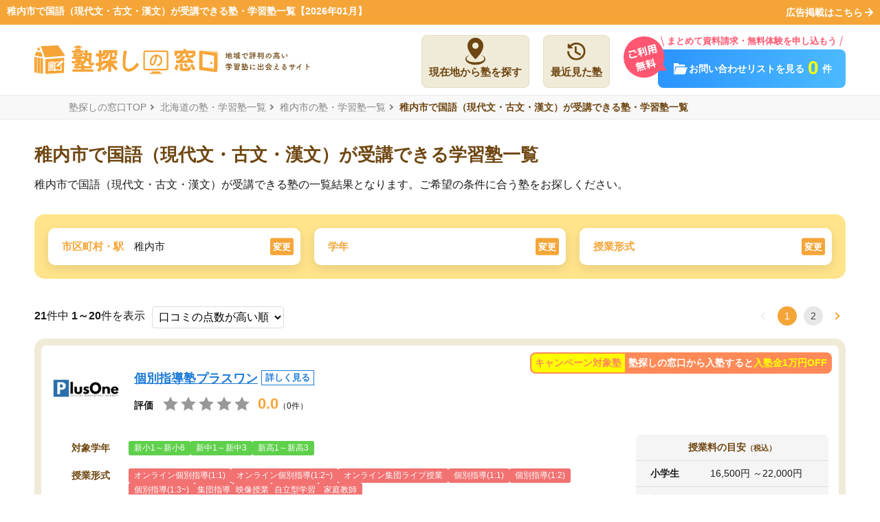

--- FILE ---
content_type: text/html; charset=UTF-8
request_url: https://jyukumado.jp/hokkaido/ct-1214/gendai
body_size: 62851
content:
<!DOCTYPE html>
<html class="no-js" xmlns:og="http://ogp.me/ns#" xmlns:fb="https://www.facebook.com/2008/fbml">
<head>
        <!-- Google Tag Manager -->
    <script>(function(w,d,s,l,i){w[l]=w[l]||[];w[l].push({'gtm.start':
                new Date().getTime(),event:'gtm.js'});var f=d.getElementsByTagName(s)[0],
                j=d.createElement(s),dl=l!='dataLayer'?'&l='+l:'';j.async=true;j.src=
                'https://www.googletagmanager.com/gtm.js?id='+i+dl;f.parentNode.insertBefore(j,f);
        })(window,document,'script','dataLayer','GTM-5DSJNC5');</script>
    <!-- End Google Tag Manager -->
        <meta charset="UTF-8"><script type="text/javascript">(window.NREUM||(NREUM={})).init={privacy:{cookies_enabled:true},ajax:{deny_list:["bam.nr-data.net"]},feature_flags:["soft_nav"],distributed_tracing:{enabled:true}};(window.NREUM||(NREUM={})).loader_config={agentID:"594591170",accountID:"6617366",trustKey:"6617366",xpid:"UgAGVlVVDhAFXVNXBAcGUFQ=",licenseKey:"NRJS-011fd178edae4d52a6d",applicationID:"592536160",browserID:"594591170"};;/*! For license information please see nr-loader-spa-1.307.0.min.js.LICENSE.txt */
(()=>{var e,t,r={384:(e,t,r)=>{"use strict";r.d(t,{NT:()=>a,US:()=>u,Zm:()=>o,bQ:()=>d,dV:()=>c,pV:()=>l});var n=r(6154),i=r(1863),s=r(1910);const a={beacon:"bam.nr-data.net",errorBeacon:"bam.nr-data.net"};function o(){return n.gm.NREUM||(n.gm.NREUM={}),void 0===n.gm.newrelic&&(n.gm.newrelic=n.gm.NREUM),n.gm.NREUM}function c(){let e=o();return e.o||(e.o={ST:n.gm.setTimeout,SI:n.gm.setImmediate||n.gm.setInterval,CT:n.gm.clearTimeout,XHR:n.gm.XMLHttpRequest,REQ:n.gm.Request,EV:n.gm.Event,PR:n.gm.Promise,MO:n.gm.MutationObserver,FETCH:n.gm.fetch,WS:n.gm.WebSocket},(0,s.i)(...Object.values(e.o))),e}function d(e,t){let r=o();r.initializedAgents??={},t.initializedAt={ms:(0,i.t)(),date:new Date},r.initializedAgents[e]=t}function u(e,t){o()[e]=t}function l(){return function(){let e=o();const t=e.info||{};e.info={beacon:a.beacon,errorBeacon:a.errorBeacon,...t}}(),function(){let e=o();const t=e.init||{};e.init={...t}}(),c(),function(){let e=o();const t=e.loader_config||{};e.loader_config={...t}}(),o()}},782:(e,t,r)=>{"use strict";r.d(t,{T:()=>n});const n=r(860).K7.pageViewTiming},860:(e,t,r)=>{"use strict";r.d(t,{$J:()=>u,K7:()=>c,P3:()=>d,XX:()=>i,Yy:()=>o,df:()=>s,qY:()=>n,v4:()=>a});const n="events",i="jserrors",s="browser/blobs",a="rum",o="browser/logs",c={ajax:"ajax",genericEvents:"generic_events",jserrors:i,logging:"logging",metrics:"metrics",pageAction:"page_action",pageViewEvent:"page_view_event",pageViewTiming:"page_view_timing",sessionReplay:"session_replay",sessionTrace:"session_trace",softNav:"soft_navigations",spa:"spa"},d={[c.pageViewEvent]:1,[c.pageViewTiming]:2,[c.metrics]:3,[c.jserrors]:4,[c.spa]:5,[c.ajax]:6,[c.sessionTrace]:7,[c.softNav]:8,[c.sessionReplay]:9,[c.logging]:10,[c.genericEvents]:11},u={[c.pageViewEvent]:a,[c.pageViewTiming]:n,[c.ajax]:n,[c.spa]:n,[c.softNav]:n,[c.metrics]:i,[c.jserrors]:i,[c.sessionTrace]:s,[c.sessionReplay]:s,[c.logging]:o,[c.genericEvents]:"ins"}},944:(e,t,r)=>{"use strict";r.d(t,{R:()=>i});var n=r(3241);function i(e,t){"function"==typeof console.debug&&(console.debug("New Relic Warning: https://github.com/newrelic/newrelic-browser-agent/blob/main/docs/warning-codes.md#".concat(e),t),(0,n.W)({agentIdentifier:null,drained:null,type:"data",name:"warn",feature:"warn",data:{code:e,secondary:t}}))}},993:(e,t,r)=>{"use strict";r.d(t,{A$:()=>s,ET:()=>a,TZ:()=>o,p_:()=>i});var n=r(860);const i={ERROR:"ERROR",WARN:"WARN",INFO:"INFO",DEBUG:"DEBUG",TRACE:"TRACE"},s={OFF:0,ERROR:1,WARN:2,INFO:3,DEBUG:4,TRACE:5},a="log",o=n.K7.logging},1687:(e,t,r)=>{"use strict";r.d(t,{Ak:()=>d,Ze:()=>h,x3:()=>u});var n=r(3241),i=r(7836),s=r(3606),a=r(860),o=r(2646);const c={};function d(e,t){const r={staged:!1,priority:a.P3[t]||0};l(e),c[e].get(t)||c[e].set(t,r)}function u(e,t){e&&c[e]&&(c[e].get(t)&&c[e].delete(t),p(e,t,!1),c[e].size&&f(e))}function l(e){if(!e)throw new Error("agentIdentifier required");c[e]||(c[e]=new Map)}function h(e="",t="feature",r=!1){if(l(e),!e||!c[e].get(t)||r)return p(e,t);c[e].get(t).staged=!0,f(e)}function f(e){const t=Array.from(c[e]);t.every(([e,t])=>t.staged)&&(t.sort((e,t)=>e[1].priority-t[1].priority),t.forEach(([t])=>{c[e].delete(t),p(e,t)}))}function p(e,t,r=!0){const a=e?i.ee.get(e):i.ee,c=s.i.handlers;if(!a.aborted&&a.backlog&&c){if((0,n.W)({agentIdentifier:e,type:"lifecycle",name:"drain",feature:t}),r){const e=a.backlog[t],r=c[t];if(r){for(let t=0;e&&t<e.length;++t)g(e[t],r);Object.entries(r).forEach(([e,t])=>{Object.values(t||{}).forEach(t=>{t[0]?.on&&t[0]?.context()instanceof o.y&&t[0].on(e,t[1])})})}}a.isolatedBacklog||delete c[t],a.backlog[t]=null,a.emit("drain-"+t,[])}}function g(e,t){var r=e[1];Object.values(t[r]||{}).forEach(t=>{var r=e[0];if(t[0]===r){var n=t[1],i=e[3],s=e[2];n.apply(i,s)}})}},1738:(e,t,r)=>{"use strict";r.d(t,{U:()=>f,Y:()=>h});var n=r(3241),i=r(9908),s=r(1863),a=r(944),o=r(5701),c=r(3969),d=r(8362),u=r(860),l=r(4261);function h(e,t,r,s){const h=s||r;!h||h[e]&&h[e]!==d.d.prototype[e]||(h[e]=function(){(0,i.p)(c.xV,["API/"+e+"/called"],void 0,u.K7.metrics,r.ee),(0,n.W)({agentIdentifier:r.agentIdentifier,drained:!!o.B?.[r.agentIdentifier],type:"data",name:"api",feature:l.Pl+e,data:{}});try{return t.apply(this,arguments)}catch(e){(0,a.R)(23,e)}})}function f(e,t,r,n,a){const o=e.info;null===r?delete o.jsAttributes[t]:o.jsAttributes[t]=r,(a||null===r)&&(0,i.p)(l.Pl+n,[(0,s.t)(),t,r],void 0,"session",e.ee)}},1741:(e,t,r)=>{"use strict";r.d(t,{W:()=>s});var n=r(944),i=r(4261);class s{#e(e,...t){if(this[e]!==s.prototype[e])return this[e](...t);(0,n.R)(35,e)}addPageAction(e,t){return this.#e(i.hG,e,t)}register(e){return this.#e(i.eY,e)}recordCustomEvent(e,t){return this.#e(i.fF,e,t)}setPageViewName(e,t){return this.#e(i.Fw,e,t)}setCustomAttribute(e,t,r){return this.#e(i.cD,e,t,r)}noticeError(e,t){return this.#e(i.o5,e,t)}setUserId(e,t=!1){return this.#e(i.Dl,e,t)}setApplicationVersion(e){return this.#e(i.nb,e)}setErrorHandler(e){return this.#e(i.bt,e)}addRelease(e,t){return this.#e(i.k6,e,t)}log(e,t){return this.#e(i.$9,e,t)}start(){return this.#e(i.d3)}finished(e){return this.#e(i.BL,e)}recordReplay(){return this.#e(i.CH)}pauseReplay(){return this.#e(i.Tb)}addToTrace(e){return this.#e(i.U2,e)}setCurrentRouteName(e){return this.#e(i.PA,e)}interaction(e){return this.#e(i.dT,e)}wrapLogger(e,t,r){return this.#e(i.Wb,e,t,r)}measure(e,t){return this.#e(i.V1,e,t)}consent(e){return this.#e(i.Pv,e)}}},1863:(e,t,r)=>{"use strict";function n(){return Math.floor(performance.now())}r.d(t,{t:()=>n})},1910:(e,t,r)=>{"use strict";r.d(t,{i:()=>s});var n=r(944);const i=new Map;function s(...e){return e.every(e=>{if(i.has(e))return i.get(e);const t="function"==typeof e?e.toString():"",r=t.includes("[native code]"),s=t.includes("nrWrapper");return r||s||(0,n.R)(64,e?.name||t),i.set(e,r),r})}},2555:(e,t,r)=>{"use strict";r.d(t,{D:()=>o,f:()=>a});var n=r(384),i=r(8122);const s={beacon:n.NT.beacon,errorBeacon:n.NT.errorBeacon,licenseKey:void 0,applicationID:void 0,sa:void 0,queueTime:void 0,applicationTime:void 0,ttGuid:void 0,user:void 0,account:void 0,product:void 0,extra:void 0,jsAttributes:{},userAttributes:void 0,atts:void 0,transactionName:void 0,tNamePlain:void 0};function a(e){try{return!!e.licenseKey&&!!e.errorBeacon&&!!e.applicationID}catch(e){return!1}}const o=e=>(0,i.a)(e,s)},2614:(e,t,r)=>{"use strict";r.d(t,{BB:()=>a,H3:()=>n,g:()=>d,iL:()=>c,tS:()=>o,uh:()=>i,wk:()=>s});const n="NRBA",i="SESSION",s=144e5,a=18e5,o={STARTED:"session-started",PAUSE:"session-pause",RESET:"session-reset",RESUME:"session-resume",UPDATE:"session-update"},c={SAME_TAB:"same-tab",CROSS_TAB:"cross-tab"},d={OFF:0,FULL:1,ERROR:2}},2646:(e,t,r)=>{"use strict";r.d(t,{y:()=>n});class n{constructor(e){this.contextId=e}}},2843:(e,t,r)=>{"use strict";r.d(t,{G:()=>s,u:()=>i});var n=r(3878);function i(e,t=!1,r,i){(0,n.DD)("visibilitychange",function(){if(t)return void("hidden"===document.visibilityState&&e());e(document.visibilityState)},r,i)}function s(e,t,r){(0,n.sp)("pagehide",e,t,r)}},3241:(e,t,r)=>{"use strict";r.d(t,{W:()=>s});var n=r(6154);const i="newrelic";function s(e={}){try{n.gm.dispatchEvent(new CustomEvent(i,{detail:e}))}catch(e){}}},3304:(e,t,r)=>{"use strict";r.d(t,{A:()=>s});var n=r(7836);const i=()=>{const e=new WeakSet;return(t,r)=>{if("object"==typeof r&&null!==r){if(e.has(r))return;e.add(r)}return r}};function s(e){try{return JSON.stringify(e,i())??""}catch(e){try{n.ee.emit("internal-error",[e])}catch(e){}return""}}},3333:(e,t,r)=>{"use strict";r.d(t,{$v:()=>u,TZ:()=>n,Xh:()=>c,Zp:()=>i,kd:()=>d,mq:()=>o,nf:()=>a,qN:()=>s});const n=r(860).K7.genericEvents,i=["auxclick","click","copy","keydown","paste","scrollend"],s=["focus","blur"],a=4,o=1e3,c=2e3,d=["PageAction","UserAction","BrowserPerformance"],u={RESOURCES:"experimental.resources",REGISTER:"register"}},3434:(e,t,r)=>{"use strict";r.d(t,{Jt:()=>s,YM:()=>d});var n=r(7836),i=r(5607);const s="nr@original:".concat(i.W),a=50;var o=Object.prototype.hasOwnProperty,c=!1;function d(e,t){return e||(e=n.ee),r.inPlace=function(e,t,n,i,s){n||(n="");const a="-"===n.charAt(0);for(let o=0;o<t.length;o++){const c=t[o],d=e[c];l(d)||(e[c]=r(d,a?c+n:n,i,c,s))}},r.flag=s,r;function r(t,r,n,c,d){return l(t)?t:(r||(r=""),nrWrapper[s]=t,function(e,t,r){if(Object.defineProperty&&Object.keys)try{return Object.keys(e).forEach(function(r){Object.defineProperty(t,r,{get:function(){return e[r]},set:function(t){return e[r]=t,t}})}),t}catch(e){u([e],r)}for(var n in e)o.call(e,n)&&(t[n]=e[n])}(t,nrWrapper,e),nrWrapper);function nrWrapper(){var s,o,l,h;let f;try{o=this,s=[...arguments],l="function"==typeof n?n(s,o):n||{}}catch(t){u([t,"",[s,o,c],l],e)}i(r+"start",[s,o,c],l,d);const p=performance.now();let g;try{return h=t.apply(o,s),g=performance.now(),h}catch(e){throw g=performance.now(),i(r+"err",[s,o,e],l,d),f=e,f}finally{const e=g-p,t={start:p,end:g,duration:e,isLongTask:e>=a,methodName:c,thrownError:f};t.isLongTask&&i("long-task",[t,o],l,d),i(r+"end",[s,o,h],l,d)}}}function i(r,n,i,s){if(!c||t){var a=c;c=!0;try{e.emit(r,n,i,t,s)}catch(t){u([t,r,n,i],e)}c=a}}}function u(e,t){t||(t=n.ee);try{t.emit("internal-error",e)}catch(e){}}function l(e){return!(e&&"function"==typeof e&&e.apply&&!e[s])}},3606:(e,t,r)=>{"use strict";r.d(t,{i:()=>s});var n=r(9908);s.on=a;var i=s.handlers={};function s(e,t,r,s){a(s||n.d,i,e,t,r)}function a(e,t,r,i,s){s||(s="feature"),e||(e=n.d);var a=t[s]=t[s]||{};(a[r]=a[r]||[]).push([e,i])}},3738:(e,t,r)=>{"use strict";r.d(t,{He:()=>i,Kp:()=>o,Lc:()=>d,Rz:()=>u,TZ:()=>n,bD:()=>s,d3:()=>a,jx:()=>l,sl:()=>h,uP:()=>c});const n=r(860).K7.sessionTrace,i="bstResource",s="resource",a="-start",o="-end",c="fn"+a,d="fn"+o,u="pushState",l=1e3,h=3e4},3785:(e,t,r)=>{"use strict";r.d(t,{R:()=>c,b:()=>d});var n=r(9908),i=r(1863),s=r(860),a=r(3969),o=r(993);function c(e,t,r={},c=o.p_.INFO,d=!0,u,l=(0,i.t)()){(0,n.p)(a.xV,["API/logging/".concat(c.toLowerCase(),"/called")],void 0,s.K7.metrics,e),(0,n.p)(o.ET,[l,t,r,c,d,u],void 0,s.K7.logging,e)}function d(e){return"string"==typeof e&&Object.values(o.p_).some(t=>t===e.toUpperCase().trim())}},3878:(e,t,r)=>{"use strict";function n(e,t){return{capture:e,passive:!1,signal:t}}function i(e,t,r=!1,i){window.addEventListener(e,t,n(r,i))}function s(e,t,r=!1,i){document.addEventListener(e,t,n(r,i))}r.d(t,{DD:()=>s,jT:()=>n,sp:()=>i})},3962:(e,t,r)=>{"use strict";r.d(t,{AM:()=>a,O2:()=>l,OV:()=>s,Qu:()=>h,TZ:()=>c,ih:()=>f,pP:()=>o,t1:()=>u,tC:()=>i,wD:()=>d});var n=r(860);const i=["click","keydown","submit"],s="popstate",a="api",o="initialPageLoad",c=n.K7.softNav,d=5e3,u=500,l={INITIAL_PAGE_LOAD:"",ROUTE_CHANGE:1,UNSPECIFIED:2},h={INTERACTION:1,AJAX:2,CUSTOM_END:3,CUSTOM_TRACER:4},f={IP:"in progress",PF:"pending finish",FIN:"finished",CAN:"cancelled"}},3969:(e,t,r)=>{"use strict";r.d(t,{TZ:()=>n,XG:()=>o,rs:()=>i,xV:()=>a,z_:()=>s});const n=r(860).K7.metrics,i="sm",s="cm",a="storeSupportabilityMetrics",o="storeEventMetrics"},4234:(e,t,r)=>{"use strict";r.d(t,{W:()=>s});var n=r(7836),i=r(1687);class s{constructor(e,t){this.agentIdentifier=e,this.ee=n.ee.get(e),this.featureName=t,this.blocked=!1}deregisterDrain(){(0,i.x3)(this.agentIdentifier,this.featureName)}}},4261:(e,t,r)=>{"use strict";r.d(t,{$9:()=>u,BL:()=>c,CH:()=>p,Dl:()=>R,Fw:()=>w,PA:()=>v,Pl:()=>n,Pv:()=>A,Tb:()=>h,U2:()=>a,V1:()=>E,Wb:()=>T,bt:()=>y,cD:()=>b,d3:()=>x,dT:()=>d,eY:()=>g,fF:()=>f,hG:()=>s,hw:()=>i,k6:()=>o,nb:()=>m,o5:()=>l});const n="api-",i=n+"ixn-",s="addPageAction",a="addToTrace",o="addRelease",c="finished",d="interaction",u="log",l="noticeError",h="pauseReplay",f="recordCustomEvent",p="recordReplay",g="register",m="setApplicationVersion",v="setCurrentRouteName",b="setCustomAttribute",y="setErrorHandler",w="setPageViewName",R="setUserId",x="start",T="wrapLogger",E="measure",A="consent"},4387:(e,t,r)=>{"use strict";function n(e={}){return!(!e.id||!e.name)}function i(e){return"string"==typeof e&&e.trim().length<501||"number"==typeof e}function s(e,t){if(2!==t?.harvestEndpointVersion)return{};const r=t.agentRef.runtime.appMetadata.agents[0].entityGuid;return n(e)?{"source.id":e.id,"source.name":e.name,"source.type":e.type,"parent.id":e.parent?.id||r}:{"entity.guid":r,appId:t.agentRef.info.applicationID}}r.d(t,{Ux:()=>s,c7:()=>n,yo:()=>i})},5205:(e,t,r)=>{"use strict";r.d(t,{j:()=>S});var n=r(384),i=r(1741);var s=r(2555),a=r(3333);const o=e=>{if(!e||"string"!=typeof e)return!1;try{document.createDocumentFragment().querySelector(e)}catch{return!1}return!0};var c=r(2614),d=r(944),u=r(8122);const l="[data-nr-mask]",h=e=>(0,u.a)(e,(()=>{const e={feature_flags:[],experimental:{allow_registered_children:!1,resources:!1},mask_selector:"*",block_selector:"[data-nr-block]",mask_input_options:{color:!1,date:!1,"datetime-local":!1,email:!1,month:!1,number:!1,range:!1,search:!1,tel:!1,text:!1,time:!1,url:!1,week:!1,textarea:!1,select:!1,password:!0}};return{ajax:{deny_list:void 0,block_internal:!0,enabled:!0,autoStart:!0},api:{get allow_registered_children(){return e.feature_flags.includes(a.$v.REGISTER)||e.experimental.allow_registered_children},set allow_registered_children(t){e.experimental.allow_registered_children=t},duplicate_registered_data:!1},browser_consent_mode:{enabled:!1},distributed_tracing:{enabled:void 0,exclude_newrelic_header:void 0,cors_use_newrelic_header:void 0,cors_use_tracecontext_headers:void 0,allowed_origins:void 0},get feature_flags(){return e.feature_flags},set feature_flags(t){e.feature_flags=t},generic_events:{enabled:!0,autoStart:!0},harvest:{interval:30},jserrors:{enabled:!0,autoStart:!0},logging:{enabled:!0,autoStart:!0},metrics:{enabled:!0,autoStart:!0},obfuscate:void 0,page_action:{enabled:!0},page_view_event:{enabled:!0,autoStart:!0},page_view_timing:{enabled:!0,autoStart:!0},performance:{capture_marks:!1,capture_measures:!1,capture_detail:!0,resources:{get enabled(){return e.feature_flags.includes(a.$v.RESOURCES)||e.experimental.resources},set enabled(t){e.experimental.resources=t},asset_types:[],first_party_domains:[],ignore_newrelic:!0}},privacy:{cookies_enabled:!0},proxy:{assets:void 0,beacon:void 0},session:{expiresMs:c.wk,inactiveMs:c.BB},session_replay:{autoStart:!0,enabled:!1,preload:!1,sampling_rate:10,error_sampling_rate:100,collect_fonts:!1,inline_images:!1,fix_stylesheets:!0,mask_all_inputs:!0,get mask_text_selector(){return e.mask_selector},set mask_text_selector(t){o(t)?e.mask_selector="".concat(t,",").concat(l):""===t||null===t?e.mask_selector=l:(0,d.R)(5,t)},get block_class(){return"nr-block"},get ignore_class(){return"nr-ignore"},get mask_text_class(){return"nr-mask"},get block_selector(){return e.block_selector},set block_selector(t){o(t)?e.block_selector+=",".concat(t):""!==t&&(0,d.R)(6,t)},get mask_input_options(){return e.mask_input_options},set mask_input_options(t){t&&"object"==typeof t?e.mask_input_options={...t,password:!0}:(0,d.R)(7,t)}},session_trace:{enabled:!0,autoStart:!0},soft_navigations:{enabled:!0,autoStart:!0},spa:{enabled:!0,autoStart:!0},ssl:void 0,user_actions:{enabled:!0,elementAttributes:["id","className","tagName","type"]}}})());var f=r(6154),p=r(9324);let g=0;const m={buildEnv:p.F3,distMethod:p.Xs,version:p.xv,originTime:f.WN},v={consented:!1},b={appMetadata:{},get consented(){return this.session?.state?.consent||v.consented},set consented(e){v.consented=e},customTransaction:void 0,denyList:void 0,disabled:!1,harvester:void 0,isolatedBacklog:!1,isRecording:!1,loaderType:void 0,maxBytes:3e4,obfuscator:void 0,onerror:void 0,ptid:void 0,releaseIds:{},session:void 0,timeKeeper:void 0,registeredEntities:[],jsAttributesMetadata:{bytes:0},get harvestCount(){return++g}},y=e=>{const t=(0,u.a)(e,b),r=Object.keys(m).reduce((e,t)=>(e[t]={value:m[t],writable:!1,configurable:!0,enumerable:!0},e),{});return Object.defineProperties(t,r)};var w=r(5701);const R=e=>{const t=e.startsWith("http");e+="/",r.p=t?e:"https://"+e};var x=r(7836),T=r(3241);const E={accountID:void 0,trustKey:void 0,agentID:void 0,licenseKey:void 0,applicationID:void 0,xpid:void 0},A=e=>(0,u.a)(e,E),_=new Set;function S(e,t={},r,a){let{init:o,info:c,loader_config:d,runtime:u={},exposed:l=!0}=t;if(!c){const e=(0,n.pV)();o=e.init,c=e.info,d=e.loader_config}e.init=h(o||{}),e.loader_config=A(d||{}),c.jsAttributes??={},f.bv&&(c.jsAttributes.isWorker=!0),e.info=(0,s.D)(c);const p=e.init,g=[c.beacon,c.errorBeacon];_.has(e.agentIdentifier)||(p.proxy.assets&&(R(p.proxy.assets),g.push(p.proxy.assets)),p.proxy.beacon&&g.push(p.proxy.beacon),e.beacons=[...g],function(e){const t=(0,n.pV)();Object.getOwnPropertyNames(i.W.prototype).forEach(r=>{const n=i.W.prototype[r];if("function"!=typeof n||"constructor"===n)return;let s=t[r];e[r]&&!1!==e.exposed&&"micro-agent"!==e.runtime?.loaderType&&(t[r]=(...t)=>{const n=e[r](...t);return s?s(...t):n})})}(e),(0,n.US)("activatedFeatures",w.B)),u.denyList=[...p.ajax.deny_list||[],...p.ajax.block_internal?g:[]],u.ptid=e.agentIdentifier,u.loaderType=r,e.runtime=y(u),_.has(e.agentIdentifier)||(e.ee=x.ee.get(e.agentIdentifier),e.exposed=l,(0,T.W)({agentIdentifier:e.agentIdentifier,drained:!!w.B?.[e.agentIdentifier],type:"lifecycle",name:"initialize",feature:void 0,data:e.config})),_.add(e.agentIdentifier)}},5270:(e,t,r)=>{"use strict";r.d(t,{Aw:()=>a,SR:()=>s,rF:()=>o});var n=r(384),i=r(7767);function s(e){return!!(0,n.dV)().o.MO&&(0,i.V)(e)&&!0===e?.session_trace.enabled}function a(e){return!0===e?.session_replay.preload&&s(e)}function o(e,t){try{if("string"==typeof t?.type){if("password"===t.type.toLowerCase())return"*".repeat(e?.length||0);if(void 0!==t?.dataset?.nrUnmask||t?.classList?.contains("nr-unmask"))return e}}catch(e){}return"string"==typeof e?e.replace(/[\S]/g,"*"):"*".repeat(e?.length||0)}},5289:(e,t,r)=>{"use strict";r.d(t,{GG:()=>a,Qr:()=>c,sB:()=>o});var n=r(3878),i=r(6389);function s(){return"undefined"==typeof document||"complete"===document.readyState}function a(e,t){if(s())return e();const r=(0,i.J)(e),a=setInterval(()=>{s()&&(clearInterval(a),r())},500);(0,n.sp)("load",r,t)}function o(e){if(s())return e();(0,n.DD)("DOMContentLoaded",e)}function c(e){if(s())return e();(0,n.sp)("popstate",e)}},5607:(e,t,r)=>{"use strict";r.d(t,{W:()=>n});const n=(0,r(9566).bz)()},5701:(e,t,r)=>{"use strict";r.d(t,{B:()=>s,t:()=>a});var n=r(3241);const i=new Set,s={};function a(e,t){const r=t.agentIdentifier;s[r]??={},e&&"object"==typeof e&&(i.has(r)||(t.ee.emit("rumresp",[e]),s[r]=e,i.add(r),(0,n.W)({agentIdentifier:r,loaded:!0,drained:!0,type:"lifecycle",name:"load",feature:void 0,data:e})))}},6154:(e,t,r)=>{"use strict";r.d(t,{OF:()=>d,RI:()=>i,WN:()=>h,bv:()=>s,eN:()=>f,gm:()=>a,lR:()=>l,m:()=>c,mw:()=>o,sb:()=>u});var n=r(1863);const i="undefined"!=typeof window&&!!window.document,s="undefined"!=typeof WorkerGlobalScope&&("undefined"!=typeof self&&self instanceof WorkerGlobalScope&&self.navigator instanceof WorkerNavigator||"undefined"!=typeof globalThis&&globalThis instanceof WorkerGlobalScope&&globalThis.navigator instanceof WorkerNavigator),a=i?window:"undefined"!=typeof WorkerGlobalScope&&("undefined"!=typeof self&&self instanceof WorkerGlobalScope&&self||"undefined"!=typeof globalThis&&globalThis instanceof WorkerGlobalScope&&globalThis),o=Boolean("hidden"===a?.document?.visibilityState),c=""+a?.location,d=/iPad|iPhone|iPod/.test(a.navigator?.userAgent),u=d&&"undefined"==typeof SharedWorker,l=(()=>{const e=a.navigator?.userAgent?.match(/Firefox[/\s](\d+\.\d+)/);return Array.isArray(e)&&e.length>=2?+e[1]:0})(),h=Date.now()-(0,n.t)(),f=()=>"undefined"!=typeof PerformanceNavigationTiming&&a?.performance?.getEntriesByType("navigation")?.[0]?.responseStart},6344:(e,t,r)=>{"use strict";r.d(t,{BB:()=>u,Qb:()=>l,TZ:()=>i,Ug:()=>a,Vh:()=>s,_s:()=>o,bc:()=>d,yP:()=>c});var n=r(2614);const i=r(860).K7.sessionReplay,s="errorDuringReplay",a=.12,o={DomContentLoaded:0,Load:1,FullSnapshot:2,IncrementalSnapshot:3,Meta:4,Custom:5},c={[n.g.ERROR]:15e3,[n.g.FULL]:3e5,[n.g.OFF]:0},d={RESET:{message:"Session was reset",sm:"Reset"},IMPORT:{message:"Recorder failed to import",sm:"Import"},TOO_MANY:{message:"429: Too Many Requests",sm:"Too-Many"},TOO_BIG:{message:"Payload was too large",sm:"Too-Big"},CROSS_TAB:{message:"Session Entity was set to OFF on another tab",sm:"Cross-Tab"},ENTITLEMENTS:{message:"Session Replay is not allowed and will not be started",sm:"Entitlement"}},u=5e3,l={API:"api",RESUME:"resume",SWITCH_TO_FULL:"switchToFull",INITIALIZE:"initialize",PRELOAD:"preload"}},6389:(e,t,r)=>{"use strict";function n(e,t=500,r={}){const n=r?.leading||!1;let i;return(...r)=>{n&&void 0===i&&(e.apply(this,r),i=setTimeout(()=>{i=clearTimeout(i)},t)),n||(clearTimeout(i),i=setTimeout(()=>{e.apply(this,r)},t))}}function i(e){let t=!1;return(...r)=>{t||(t=!0,e.apply(this,r))}}r.d(t,{J:()=>i,s:()=>n})},6630:(e,t,r)=>{"use strict";r.d(t,{T:()=>n});const n=r(860).K7.pageViewEvent},6774:(e,t,r)=>{"use strict";r.d(t,{T:()=>n});const n=r(860).K7.jserrors},7295:(e,t,r)=>{"use strict";r.d(t,{Xv:()=>a,gX:()=>i,iW:()=>s});var n=[];function i(e){if(!e||s(e))return!1;if(0===n.length)return!0;if("*"===n[0].hostname)return!1;for(var t=0;t<n.length;t++){var r=n[t];if(r.hostname.test(e.hostname)&&r.pathname.test(e.pathname))return!1}return!0}function s(e){return void 0===e.hostname}function a(e){if(n=[],e&&e.length)for(var t=0;t<e.length;t++){let r=e[t];if(!r)continue;if("*"===r)return void(n=[{hostname:"*"}]);0===r.indexOf("http://")?r=r.substring(7):0===r.indexOf("https://")&&(r=r.substring(8));const i=r.indexOf("/");let s,a;i>0?(s=r.substring(0,i),a=r.substring(i)):(s=r,a="*");let[c]=s.split(":");n.push({hostname:o(c),pathname:o(a,!0)})}}function o(e,t=!1){const r=e.replace(/[.+?^${}()|[\]\\]/g,e=>"\\"+e).replace(/\*/g,".*?");return new RegExp((t?"^":"")+r+"$")}},7485:(e,t,r)=>{"use strict";r.d(t,{D:()=>i});var n=r(6154);function i(e){if(0===(e||"").indexOf("data:"))return{protocol:"data"};try{const t=new URL(e,location.href),r={port:t.port,hostname:t.hostname,pathname:t.pathname,search:t.search,protocol:t.protocol.slice(0,t.protocol.indexOf(":")),sameOrigin:t.protocol===n.gm?.location?.protocol&&t.host===n.gm?.location?.host};return r.port&&""!==r.port||("http:"===t.protocol&&(r.port="80"),"https:"===t.protocol&&(r.port="443")),r.pathname&&""!==r.pathname?r.pathname.startsWith("/")||(r.pathname="/".concat(r.pathname)):r.pathname="/",r}catch(e){return{}}}},7699:(e,t,r)=>{"use strict";r.d(t,{It:()=>s,KC:()=>o,No:()=>i,qh:()=>a});var n=r(860);const i=16e3,s=1e6,a="SESSION_ERROR",o={[n.K7.logging]:!0,[n.K7.genericEvents]:!1,[n.K7.jserrors]:!1,[n.K7.ajax]:!1}},7767:(e,t,r)=>{"use strict";r.d(t,{V:()=>i});var n=r(6154);const i=e=>n.RI&&!0===e?.privacy.cookies_enabled},7836:(e,t,r)=>{"use strict";r.d(t,{P:()=>o,ee:()=>c});var n=r(384),i=r(8990),s=r(2646),a=r(5607);const o="nr@context:".concat(a.W),c=function e(t,r){var n={},a={},u={},l=!1;try{l=16===r.length&&d.initializedAgents?.[r]?.runtime.isolatedBacklog}catch(e){}var h={on:p,addEventListener:p,removeEventListener:function(e,t){var r=n[e];if(!r)return;for(var i=0;i<r.length;i++)r[i]===t&&r.splice(i,1)},emit:function(e,r,n,i,s){!1!==s&&(s=!0);if(c.aborted&&!i)return;t&&s&&t.emit(e,r,n);var o=f(n);g(e).forEach(e=>{e.apply(o,r)});var d=v()[a[e]];d&&d.push([h,e,r,o]);return o},get:m,listeners:g,context:f,buffer:function(e,t){const r=v();if(t=t||"feature",h.aborted)return;Object.entries(e||{}).forEach(([e,n])=>{a[n]=t,t in r||(r[t]=[])})},abort:function(){h._aborted=!0,Object.keys(h.backlog).forEach(e=>{delete h.backlog[e]})},isBuffering:function(e){return!!v()[a[e]]},debugId:r,backlog:l?{}:t&&"object"==typeof t.backlog?t.backlog:{},isolatedBacklog:l};return Object.defineProperty(h,"aborted",{get:()=>{let e=h._aborted||!1;return e||(t&&(e=t.aborted),e)}}),h;function f(e){return e&&e instanceof s.y?e:e?(0,i.I)(e,o,()=>new s.y(o)):new s.y(o)}function p(e,t){n[e]=g(e).concat(t)}function g(e){return n[e]||[]}function m(t){return u[t]=u[t]||e(h,t)}function v(){return h.backlog}}(void 0,"globalEE"),d=(0,n.Zm)();d.ee||(d.ee=c)},8122:(e,t,r)=>{"use strict";r.d(t,{a:()=>i});var n=r(944);function i(e,t){try{if(!e||"object"!=typeof e)return(0,n.R)(3);if(!t||"object"!=typeof t)return(0,n.R)(4);const r=Object.create(Object.getPrototypeOf(t),Object.getOwnPropertyDescriptors(t)),s=0===Object.keys(r).length?e:r;for(let a in s)if(void 0!==e[a])try{if(null===e[a]){r[a]=null;continue}Array.isArray(e[a])&&Array.isArray(t[a])?r[a]=Array.from(new Set([...e[a],...t[a]])):"object"==typeof e[a]&&"object"==typeof t[a]?r[a]=i(e[a],t[a]):r[a]=e[a]}catch(e){r[a]||(0,n.R)(1,e)}return r}catch(e){(0,n.R)(2,e)}}},8139:(e,t,r)=>{"use strict";r.d(t,{u:()=>h});var n=r(7836),i=r(3434),s=r(8990),a=r(6154);const o={},c=a.gm.XMLHttpRequest,d="addEventListener",u="removeEventListener",l="nr@wrapped:".concat(n.P);function h(e){var t=function(e){return(e||n.ee).get("events")}(e);if(o[t.debugId]++)return t;o[t.debugId]=1;var r=(0,i.YM)(t,!0);function h(e){r.inPlace(e,[d,u],"-",p)}function p(e,t){return e[1]}return"getPrototypeOf"in Object&&(a.RI&&f(document,h),c&&f(c.prototype,h),f(a.gm,h)),t.on(d+"-start",function(e,t){var n=e[1];if(null!==n&&("function"==typeof n||"object"==typeof n)&&"newrelic"!==e[0]){var i=(0,s.I)(n,l,function(){var e={object:function(){if("function"!=typeof n.handleEvent)return;return n.handleEvent.apply(n,arguments)},function:n}[typeof n];return e?r(e,"fn-",null,e.name||"anonymous"):n});this.wrapped=e[1]=i}}),t.on(u+"-start",function(e){e[1]=this.wrapped||e[1]}),t}function f(e,t,...r){let n=e;for(;"object"==typeof n&&!Object.prototype.hasOwnProperty.call(n,d);)n=Object.getPrototypeOf(n);n&&t(n,...r)}},8362:(e,t,r)=>{"use strict";r.d(t,{d:()=>s});var n=r(9566),i=r(1741);class s extends i.W{agentIdentifier=(0,n.LA)(16)}},8374:(e,t,r)=>{r.nc=(()=>{try{return document?.currentScript?.nonce}catch(e){}return""})()},8990:(e,t,r)=>{"use strict";r.d(t,{I:()=>i});var n=Object.prototype.hasOwnProperty;function i(e,t,r){if(n.call(e,t))return e[t];var i=r();if(Object.defineProperty&&Object.keys)try{return Object.defineProperty(e,t,{value:i,writable:!0,enumerable:!1}),i}catch(e){}return e[t]=i,i}},9300:(e,t,r)=>{"use strict";r.d(t,{T:()=>n});const n=r(860).K7.ajax},9324:(e,t,r)=>{"use strict";r.d(t,{AJ:()=>a,F3:()=>i,Xs:()=>s,Yq:()=>o,xv:()=>n});const n="1.307.0",i="PROD",s="CDN",a="@newrelic/rrweb",o="1.0.1"},9566:(e,t,r)=>{"use strict";r.d(t,{LA:()=>o,ZF:()=>c,bz:()=>a,el:()=>d});var n=r(6154);const i="xxxxxxxx-xxxx-4xxx-yxxx-xxxxxxxxxxxx";function s(e,t){return e?15&e[t]:16*Math.random()|0}function a(){const e=n.gm?.crypto||n.gm?.msCrypto;let t,r=0;return e&&e.getRandomValues&&(t=e.getRandomValues(new Uint8Array(30))),i.split("").map(e=>"x"===e?s(t,r++).toString(16):"y"===e?(3&s()|8).toString(16):e).join("")}function o(e){const t=n.gm?.crypto||n.gm?.msCrypto;let r,i=0;t&&t.getRandomValues&&(r=t.getRandomValues(new Uint8Array(e)));const a=[];for(var o=0;o<e;o++)a.push(s(r,i++).toString(16));return a.join("")}function c(){return o(16)}function d(){return o(32)}},9908:(e,t,r)=>{"use strict";r.d(t,{d:()=>n,p:()=>i});var n=r(7836).ee.get("handle");function i(e,t,r,i,s){s?(s.buffer([e],i),s.emit(e,t,r)):(n.buffer([e],i),n.emit(e,t,r))}}},n={};function i(e){var t=n[e];if(void 0!==t)return t.exports;var s=n[e]={exports:{}};return r[e](s,s.exports,i),s.exports}i.m=r,i.d=(e,t)=>{for(var r in t)i.o(t,r)&&!i.o(e,r)&&Object.defineProperty(e,r,{enumerable:!0,get:t[r]})},i.f={},i.e=e=>Promise.all(Object.keys(i.f).reduce((t,r)=>(i.f[r](e,t),t),[])),i.u=e=>({212:"nr-spa-compressor",249:"nr-spa-recorder",478:"nr-spa"}[e]+"-1.307.0.min.js"),i.o=(e,t)=>Object.prototype.hasOwnProperty.call(e,t),e={},t="NRBA-1.307.0.PROD:",i.l=(r,n,s,a)=>{if(e[r])e[r].push(n);else{var o,c;if(void 0!==s)for(var d=document.getElementsByTagName("script"),u=0;u<d.length;u++){var l=d[u];if(l.getAttribute("src")==r||l.getAttribute("data-webpack")==t+s){o=l;break}}if(!o){c=!0;var h={478:"sha512-bFoj7wd1EcCTt0jkKdFkw+gjDdU092aP1BOVh5n0PjhLNtBCSXj4vpjfIJR8zH8Bn6/XPpFl3gSNOuWVJ98iug==",249:"sha512-FRHQNWDGImhEo7a7lqCuCt6xlBgommnGc+JH2/YGJlngDoH+/3jpT/cyFpwi2M5G6srPVN4wLxrVqskf6KB7bg==",212:"sha512-okml4IaluCF10UG6SWzY+cKPgBNvH2+S5f1FxomzQUHf608N0b9dwoBv/ZFAhJhrdxPgTA4AxlBzwGcjMGIlQQ=="};(o=document.createElement("script")).charset="utf-8",i.nc&&o.setAttribute("nonce",i.nc),o.setAttribute("data-webpack",t+s),o.src=r,0!==o.src.indexOf(window.location.origin+"/")&&(o.crossOrigin="anonymous"),h[a]&&(o.integrity=h[a])}e[r]=[n];var f=(t,n)=>{o.onerror=o.onload=null,clearTimeout(p);var i=e[r];if(delete e[r],o.parentNode&&o.parentNode.removeChild(o),i&&i.forEach(e=>e(n)),t)return t(n)},p=setTimeout(f.bind(null,void 0,{type:"timeout",target:o}),12e4);o.onerror=f.bind(null,o.onerror),o.onload=f.bind(null,o.onload),c&&document.head.appendChild(o)}},i.r=e=>{"undefined"!=typeof Symbol&&Symbol.toStringTag&&Object.defineProperty(e,Symbol.toStringTag,{value:"Module"}),Object.defineProperty(e,"__esModule",{value:!0})},i.p="https://js-agent.newrelic.com/",(()=>{var e={38:0,788:0};i.f.j=(t,r)=>{var n=i.o(e,t)?e[t]:void 0;if(0!==n)if(n)r.push(n[2]);else{var s=new Promise((r,i)=>n=e[t]=[r,i]);r.push(n[2]=s);var a=i.p+i.u(t),o=new Error;i.l(a,r=>{if(i.o(e,t)&&(0!==(n=e[t])&&(e[t]=void 0),n)){var s=r&&("load"===r.type?"missing":r.type),a=r&&r.target&&r.target.src;o.message="Loading chunk "+t+" failed: ("+s+": "+a+")",o.name="ChunkLoadError",o.type=s,o.request=a,n[1](o)}},"chunk-"+t,t)}};var t=(t,r)=>{var n,s,[a,o,c]=r,d=0;if(a.some(t=>0!==e[t])){for(n in o)i.o(o,n)&&(i.m[n]=o[n]);if(c)c(i)}for(t&&t(r);d<a.length;d++)s=a[d],i.o(e,s)&&e[s]&&e[s][0](),e[s]=0},r=self["webpackChunk:NRBA-1.307.0.PROD"]=self["webpackChunk:NRBA-1.307.0.PROD"]||[];r.forEach(t.bind(null,0)),r.push=t.bind(null,r.push.bind(r))})(),(()=>{"use strict";i(8374);var e=i(8362),t=i(860);const r=Object.values(t.K7);var n=i(5205);var s=i(9908),a=i(1863),o=i(4261),c=i(1738);var d=i(1687),u=i(4234),l=i(5289),h=i(6154),f=i(944),p=i(5270),g=i(7767),m=i(6389),v=i(7699);class b extends u.W{constructor(e,t){super(e.agentIdentifier,t),this.agentRef=e,this.abortHandler=void 0,this.featAggregate=void 0,this.loadedSuccessfully=void 0,this.onAggregateImported=new Promise(e=>{this.loadedSuccessfully=e}),this.deferred=Promise.resolve(),!1===e.init[this.featureName].autoStart?this.deferred=new Promise((t,r)=>{this.ee.on("manual-start-all",(0,m.J)(()=>{(0,d.Ak)(e.agentIdentifier,this.featureName),t()}))}):(0,d.Ak)(e.agentIdentifier,t)}importAggregator(e,t,r={}){if(this.featAggregate)return;const n=async()=>{let n;await this.deferred;try{if((0,g.V)(e.init)){const{setupAgentSession:t}=await i.e(478).then(i.bind(i,8766));n=t(e)}}catch(e){(0,f.R)(20,e),this.ee.emit("internal-error",[e]),(0,s.p)(v.qh,[e],void 0,this.featureName,this.ee)}try{if(!this.#t(this.featureName,n,e.init))return(0,d.Ze)(this.agentIdentifier,this.featureName),void this.loadedSuccessfully(!1);const{Aggregate:i}=await t();this.featAggregate=new i(e,r),e.runtime.harvester.initializedAggregates.push(this.featAggregate),this.loadedSuccessfully(!0)}catch(e){(0,f.R)(34,e),this.abortHandler?.(),(0,d.Ze)(this.agentIdentifier,this.featureName,!0),this.loadedSuccessfully(!1),this.ee&&this.ee.abort()}};h.RI?(0,l.GG)(()=>n(),!0):n()}#t(e,r,n){if(this.blocked)return!1;switch(e){case t.K7.sessionReplay:return(0,p.SR)(n)&&!!r;case t.K7.sessionTrace:return!!r;default:return!0}}}var y=i(6630),w=i(2614),R=i(3241);class x extends b{static featureName=y.T;constructor(e){var t;super(e,y.T),this.setupInspectionEvents(e.agentIdentifier),t=e,(0,c.Y)(o.Fw,function(e,r){"string"==typeof e&&("/"!==e.charAt(0)&&(e="/"+e),t.runtime.customTransaction=(r||"http://custom.transaction")+e,(0,s.p)(o.Pl+o.Fw,[(0,a.t)()],void 0,void 0,t.ee))},t),this.importAggregator(e,()=>i.e(478).then(i.bind(i,2467)))}setupInspectionEvents(e){const t=(t,r)=>{t&&(0,R.W)({agentIdentifier:e,timeStamp:t.timeStamp,loaded:"complete"===t.target.readyState,type:"window",name:r,data:t.target.location+""})};(0,l.sB)(e=>{t(e,"DOMContentLoaded")}),(0,l.GG)(e=>{t(e,"load")}),(0,l.Qr)(e=>{t(e,"navigate")}),this.ee.on(w.tS.UPDATE,(t,r)=>{(0,R.W)({agentIdentifier:e,type:"lifecycle",name:"session",data:r})})}}var T=i(384);class E extends e.d{constructor(e){var t;(super(),h.gm)?(this.features={},(0,T.bQ)(this.agentIdentifier,this),this.desiredFeatures=new Set(e.features||[]),this.desiredFeatures.add(x),(0,n.j)(this,e,e.loaderType||"agent"),t=this,(0,c.Y)(o.cD,function(e,r,n=!1){if("string"==typeof e){if(["string","number","boolean"].includes(typeof r)||null===r)return(0,c.U)(t,e,r,o.cD,n);(0,f.R)(40,typeof r)}else(0,f.R)(39,typeof e)},t),function(e){(0,c.Y)(o.Dl,function(t,r=!1){if("string"!=typeof t&&null!==t)return void(0,f.R)(41,typeof t);const n=e.info.jsAttributes["enduser.id"];r&&null!=n&&n!==t?(0,s.p)(o.Pl+"setUserIdAndResetSession",[t],void 0,"session",e.ee):(0,c.U)(e,"enduser.id",t,o.Dl,!0)},e)}(this),function(e){(0,c.Y)(o.nb,function(t){if("string"==typeof t||null===t)return(0,c.U)(e,"application.version",t,o.nb,!1);(0,f.R)(42,typeof t)},e)}(this),function(e){(0,c.Y)(o.d3,function(){e.ee.emit("manual-start-all")},e)}(this),function(e){(0,c.Y)(o.Pv,function(t=!0){if("boolean"==typeof t){if((0,s.p)(o.Pl+o.Pv,[t],void 0,"session",e.ee),e.runtime.consented=t,t){const t=e.features.page_view_event;t.onAggregateImported.then(e=>{const r=t.featAggregate;e&&!r.sentRum&&r.sendRum()})}}else(0,f.R)(65,typeof t)},e)}(this),this.run()):(0,f.R)(21)}get config(){return{info:this.info,init:this.init,loader_config:this.loader_config,runtime:this.runtime}}get api(){return this}run(){try{const e=function(e){const t={};return r.forEach(r=>{t[r]=!!e[r]?.enabled}),t}(this.init),n=[...this.desiredFeatures];n.sort((e,r)=>t.P3[e.featureName]-t.P3[r.featureName]),n.forEach(r=>{if(!e[r.featureName]&&r.featureName!==t.K7.pageViewEvent)return;if(r.featureName===t.K7.spa)return void(0,f.R)(67);const n=function(e){switch(e){case t.K7.ajax:return[t.K7.jserrors];case t.K7.sessionTrace:return[t.K7.ajax,t.K7.pageViewEvent];case t.K7.sessionReplay:return[t.K7.sessionTrace];case t.K7.pageViewTiming:return[t.K7.pageViewEvent];default:return[]}}(r.featureName).filter(e=>!(e in this.features));n.length>0&&(0,f.R)(36,{targetFeature:r.featureName,missingDependencies:n}),this.features[r.featureName]=new r(this)})}catch(e){(0,f.R)(22,e);for(const e in this.features)this.features[e].abortHandler?.();const t=(0,T.Zm)();delete t.initializedAgents[this.agentIdentifier]?.features,delete this.sharedAggregator;return t.ee.get(this.agentIdentifier).abort(),!1}}}var A=i(2843),_=i(782);class S extends b{static featureName=_.T;constructor(e){super(e,_.T),h.RI&&((0,A.u)(()=>(0,s.p)("docHidden",[(0,a.t)()],void 0,_.T,this.ee),!0),(0,A.G)(()=>(0,s.p)("winPagehide",[(0,a.t)()],void 0,_.T,this.ee)),this.importAggregator(e,()=>i.e(478).then(i.bind(i,9917))))}}var O=i(3969);class I extends b{static featureName=O.TZ;constructor(e){super(e,O.TZ),h.RI&&document.addEventListener("securitypolicyviolation",e=>{(0,s.p)(O.xV,["Generic/CSPViolation/Detected"],void 0,this.featureName,this.ee)}),this.importAggregator(e,()=>i.e(478).then(i.bind(i,6555)))}}var N=i(6774),P=i(3878),D=i(3304);class k{constructor(e,t,r,n,i){this.name="UncaughtError",this.message="string"==typeof e?e:(0,D.A)(e),this.sourceURL=t,this.line=r,this.column=n,this.__newrelic=i}}function C(e){return M(e)?e:new k(void 0!==e?.message?e.message:e,e?.filename||e?.sourceURL,e?.lineno||e?.line,e?.colno||e?.col,e?.__newrelic,e?.cause)}function j(e){const t="Unhandled Promise Rejection: ";if(!e?.reason)return;if(M(e.reason)){try{e.reason.message.startsWith(t)||(e.reason.message=t+e.reason.message)}catch(e){}return C(e.reason)}const r=C(e.reason);return(r.message||"").startsWith(t)||(r.message=t+r.message),r}function L(e){if(e.error instanceof SyntaxError&&!/:\d+$/.test(e.error.stack?.trim())){const t=new k(e.message,e.filename,e.lineno,e.colno,e.error.__newrelic,e.cause);return t.name=SyntaxError.name,t}return M(e.error)?e.error:C(e)}function M(e){return e instanceof Error&&!!e.stack}function H(e,r,n,i,o=(0,a.t)()){"string"==typeof e&&(e=new Error(e)),(0,s.p)("err",[e,o,!1,r,n.runtime.isRecording,void 0,i],void 0,t.K7.jserrors,n.ee),(0,s.p)("uaErr",[],void 0,t.K7.genericEvents,n.ee)}var B=i(4387),K=i(993),W=i(3785);function U(e,{customAttributes:t={},level:r=K.p_.INFO}={},n,i,s=(0,a.t)()){(0,W.R)(n.ee,e,t,r,!1,i,s)}function F(e,r,n,i,c=(0,a.t)()){(0,s.p)(o.Pl+o.hG,[c,e,r,i],void 0,t.K7.genericEvents,n.ee)}function V(e,r,n,i,c=(0,a.t)()){const{start:d,end:u,customAttributes:l}=r||{},h={customAttributes:l||{}};if("object"!=typeof h.customAttributes||"string"!=typeof e||0===e.length)return void(0,f.R)(57);const p=(e,t)=>null==e?t:"number"==typeof e?e:e instanceof PerformanceMark?e.startTime:Number.NaN;if(h.start=p(d,0),h.end=p(u,c),Number.isNaN(h.start)||Number.isNaN(h.end))(0,f.R)(57);else{if(h.duration=h.end-h.start,!(h.duration<0))return(0,s.p)(o.Pl+o.V1,[h,e,i],void 0,t.K7.genericEvents,n.ee),h;(0,f.R)(58)}}function G(e,r={},n,i,c=(0,a.t)()){(0,s.p)(o.Pl+o.fF,[c,e,r,i],void 0,t.K7.genericEvents,n.ee)}function z(e){(0,c.Y)(o.eY,function(t){return Y(e,t)},e)}function Y(e,r,n){const i={};(0,f.R)(54,"newrelic.register"),r||={},r.type="MFE",r.licenseKey||=e.info.licenseKey,r.blocked=!1,r.parent=n||{};let o=()=>{};const c=e.runtime.registeredEntities,d=c.find(({metadata:{target:{id:e,name:t}}})=>e===r.id);if(d)return d.metadata.target.name!==r.name&&(d.metadata.target.name=r.name),d;const u=e=>{r.blocked=!0,o=e};e.init.api.allow_registered_children||u((0,m.J)(()=>(0,f.R)(55))),(0,B.c7)(r)||u((0,m.J)(()=>(0,f.R)(48,r))),(0,B.yo)(r.id)&&(0,B.yo)(r.name)||u((0,m.J)(()=>(0,f.R)(48,r)));const l={addPageAction:(t,n={})=>g(F,[t,{...i,...n},e],r),log:(t,n={})=>g(U,[t,{...n,customAttributes:{...i,...n.customAttributes||{}}},e],r),measure:(t,n={})=>g(V,[t,{...n,customAttributes:{...i,...n.customAttributes||{}}},e],r),noticeError:(t,n={})=>g(H,[t,{...i,...n},e],r),register:(t={})=>g(Y,[e,t],l.metadata.target),recordCustomEvent:(t,n={})=>g(G,[t,{...i,...n},e],r),setApplicationVersion:e=>p("application.version",e),setCustomAttribute:(e,t)=>p(e,t),setUserId:e=>p("enduser.id",e),metadata:{customAttributes:i,target:r}},h=()=>(r.blocked&&o(),r.blocked);h()||c.push(l);const p=(e,t)=>{h()||(i[e]=t)},g=(r,n,i)=>{if(h())return;const o=(0,a.t)();(0,s.p)(O.xV,["API/register/".concat(r.name,"/called")],void 0,t.K7.metrics,e.ee);try{return e.init.api.duplicate_registered_data&&"register"!==r.name&&r(...n,void 0,o),r(...n,i,o)}catch(e){(0,f.R)(50,e)}};return l}class Z extends b{static featureName=N.T;constructor(e){var t;super(e,N.T),t=e,(0,c.Y)(o.o5,(e,r)=>H(e,r,t),t),function(e){(0,c.Y)(o.bt,function(t){e.runtime.onerror=t},e)}(e),function(e){let t=0;(0,c.Y)(o.k6,function(e,r){++t>10||(this.runtime.releaseIds[e.slice(-200)]=(""+r).slice(-200))},e)}(e),z(e);try{this.removeOnAbort=new AbortController}catch(e){}this.ee.on("internal-error",(t,r)=>{this.abortHandler&&(0,s.p)("ierr",[C(t),(0,a.t)(),!0,{},e.runtime.isRecording,r],void 0,this.featureName,this.ee)}),h.gm.addEventListener("unhandledrejection",t=>{this.abortHandler&&(0,s.p)("err",[j(t),(0,a.t)(),!1,{unhandledPromiseRejection:1},e.runtime.isRecording],void 0,this.featureName,this.ee)},(0,P.jT)(!1,this.removeOnAbort?.signal)),h.gm.addEventListener("error",t=>{this.abortHandler&&(0,s.p)("err",[L(t),(0,a.t)(),!1,{},e.runtime.isRecording],void 0,this.featureName,this.ee)},(0,P.jT)(!1,this.removeOnAbort?.signal)),this.abortHandler=this.#r,this.importAggregator(e,()=>i.e(478).then(i.bind(i,2176)))}#r(){this.removeOnAbort?.abort(),this.abortHandler=void 0}}var q=i(8990);let X=1;function J(e){const t=typeof e;return!e||"object"!==t&&"function"!==t?-1:e===h.gm?0:(0,q.I)(e,"nr@id",function(){return X++})}function Q(e){if("string"==typeof e&&e.length)return e.length;if("object"==typeof e){if("undefined"!=typeof ArrayBuffer&&e instanceof ArrayBuffer&&e.byteLength)return e.byteLength;if("undefined"!=typeof Blob&&e instanceof Blob&&e.size)return e.size;if(!("undefined"!=typeof FormData&&e instanceof FormData))try{return(0,D.A)(e).length}catch(e){return}}}var ee=i(8139),te=i(7836),re=i(3434);const ne={},ie=["open","send"];function se(e){var t=e||te.ee;const r=function(e){return(e||te.ee).get("xhr")}(t);if(void 0===h.gm.XMLHttpRequest)return r;if(ne[r.debugId]++)return r;ne[r.debugId]=1,(0,ee.u)(t);var n=(0,re.YM)(r),i=h.gm.XMLHttpRequest,s=h.gm.MutationObserver,a=h.gm.Promise,o=h.gm.setInterval,c="readystatechange",d=["onload","onerror","onabort","onloadstart","onloadend","onprogress","ontimeout"],u=[],l=h.gm.XMLHttpRequest=function(e){const t=new i(e),s=r.context(t);try{r.emit("new-xhr",[t],s),t.addEventListener(c,(a=s,function(){var e=this;e.readyState>3&&!a.resolved&&(a.resolved=!0,r.emit("xhr-resolved",[],e)),n.inPlace(e,d,"fn-",y)}),(0,P.jT)(!1))}catch(e){(0,f.R)(15,e);try{r.emit("internal-error",[e])}catch(e){}}var a;return t};function p(e,t){n.inPlace(t,["onreadystatechange"],"fn-",y)}if(function(e,t){for(var r in e)t[r]=e[r]}(i,l),l.prototype=i.prototype,n.inPlace(l.prototype,ie,"-xhr-",y),r.on("send-xhr-start",function(e,t){p(e,t),function(e){u.push(e),s&&(g?g.then(b):o?o(b):(m=-m,v.data=m))}(t)}),r.on("open-xhr-start",p),s){var g=a&&a.resolve();if(!o&&!a){var m=1,v=document.createTextNode(m);new s(b).observe(v,{characterData:!0})}}else t.on("fn-end",function(e){e[0]&&e[0].type===c||b()});function b(){for(var e=0;e<u.length;e++)p(0,u[e]);u.length&&(u=[])}function y(e,t){return t}return r}var ae="fetch-",oe=ae+"body-",ce=["arrayBuffer","blob","json","text","formData"],de=h.gm.Request,ue=h.gm.Response,le="prototype";const he={};function fe(e){const t=function(e){return(e||te.ee).get("fetch")}(e);if(!(de&&ue&&h.gm.fetch))return t;if(he[t.debugId]++)return t;function r(e,r,n){var i=e[r];"function"==typeof i&&(e[r]=function(){var e,r=[...arguments],s={};t.emit(n+"before-start",[r],s),s[te.P]&&s[te.P].dt&&(e=s[te.P].dt);var a=i.apply(this,r);return t.emit(n+"start",[r,e],a),a.then(function(e){return t.emit(n+"end",[null,e],a),e},function(e){throw t.emit(n+"end",[e],a),e})})}return he[t.debugId]=1,ce.forEach(e=>{r(de[le],e,oe),r(ue[le],e,oe)}),r(h.gm,"fetch",ae),t.on(ae+"end",function(e,r){var n=this;if(r){var i=r.headers.get("content-length");null!==i&&(n.rxSize=i),t.emit(ae+"done",[null,r],n)}else t.emit(ae+"done",[e],n)}),t}var pe=i(7485),ge=i(9566);class me{constructor(e){this.agentRef=e}generateTracePayload(e){const t=this.agentRef.loader_config;if(!this.shouldGenerateTrace(e)||!t)return null;var r=(t.accountID||"").toString()||null,n=(t.agentID||"").toString()||null,i=(t.trustKey||"").toString()||null;if(!r||!n)return null;var s=(0,ge.ZF)(),a=(0,ge.el)(),o=Date.now(),c={spanId:s,traceId:a,timestamp:o};return(e.sameOrigin||this.isAllowedOrigin(e)&&this.useTraceContextHeadersForCors())&&(c.traceContextParentHeader=this.generateTraceContextParentHeader(s,a),c.traceContextStateHeader=this.generateTraceContextStateHeader(s,o,r,n,i)),(e.sameOrigin&&!this.excludeNewrelicHeader()||!e.sameOrigin&&this.isAllowedOrigin(e)&&this.useNewrelicHeaderForCors())&&(c.newrelicHeader=this.generateTraceHeader(s,a,o,r,n,i)),c}generateTraceContextParentHeader(e,t){return"00-"+t+"-"+e+"-01"}generateTraceContextStateHeader(e,t,r,n,i){return i+"@nr=0-1-"+r+"-"+n+"-"+e+"----"+t}generateTraceHeader(e,t,r,n,i,s){if(!("function"==typeof h.gm?.btoa))return null;var a={v:[0,1],d:{ty:"Browser",ac:n,ap:i,id:e,tr:t,ti:r}};return s&&n!==s&&(a.d.tk=s),btoa((0,D.A)(a))}shouldGenerateTrace(e){return this.agentRef.init?.distributed_tracing?.enabled&&this.isAllowedOrigin(e)}isAllowedOrigin(e){var t=!1;const r=this.agentRef.init?.distributed_tracing;if(e.sameOrigin)t=!0;else if(r?.allowed_origins instanceof Array)for(var n=0;n<r.allowed_origins.length;n++){var i=(0,pe.D)(r.allowed_origins[n]);if(e.hostname===i.hostname&&e.protocol===i.protocol&&e.port===i.port){t=!0;break}}return t}excludeNewrelicHeader(){var e=this.agentRef.init?.distributed_tracing;return!!e&&!!e.exclude_newrelic_header}useNewrelicHeaderForCors(){var e=this.agentRef.init?.distributed_tracing;return!!e&&!1!==e.cors_use_newrelic_header}useTraceContextHeadersForCors(){var e=this.agentRef.init?.distributed_tracing;return!!e&&!!e.cors_use_tracecontext_headers}}var ve=i(9300),be=i(7295);function ye(e){return"string"==typeof e?e:e instanceof(0,T.dV)().o.REQ?e.url:h.gm?.URL&&e instanceof URL?e.href:void 0}var we=["load","error","abort","timeout"],Re=we.length,xe=(0,T.dV)().o.REQ,Te=(0,T.dV)().o.XHR;const Ee="X-NewRelic-App-Data";class Ae extends b{static featureName=ve.T;constructor(e){super(e,ve.T),this.dt=new me(e),this.handler=(e,t,r,n)=>(0,s.p)(e,t,r,n,this.ee);try{const e={xmlhttprequest:"xhr",fetch:"fetch",beacon:"beacon"};h.gm?.performance?.getEntriesByType("resource").forEach(r=>{if(r.initiatorType in e&&0!==r.responseStatus){const n={status:r.responseStatus},i={rxSize:r.transferSize,duration:Math.floor(r.duration),cbTime:0};_e(n,r.name),this.handler("xhr",[n,i,r.startTime,r.responseEnd,e[r.initiatorType]],void 0,t.K7.ajax)}})}catch(e){}fe(this.ee),se(this.ee),function(e,r,n,i){function o(e){var t=this;t.totalCbs=0,t.called=0,t.cbTime=0,t.end=T,t.ended=!1,t.xhrGuids={},t.lastSize=null,t.loadCaptureCalled=!1,t.params=this.params||{},t.metrics=this.metrics||{},t.latestLongtaskEnd=0,e.addEventListener("load",function(r){E(t,e)},(0,P.jT)(!1)),h.lR||e.addEventListener("progress",function(e){t.lastSize=e.loaded},(0,P.jT)(!1))}function c(e){this.params={method:e[0]},_e(this,e[1]),this.metrics={}}function d(t,r){e.loader_config.xpid&&this.sameOrigin&&r.setRequestHeader("X-NewRelic-ID",e.loader_config.xpid);var n=i.generateTracePayload(this.parsedOrigin);if(n){var s=!1;n.newrelicHeader&&(r.setRequestHeader("newrelic",n.newrelicHeader),s=!0),n.traceContextParentHeader&&(r.setRequestHeader("traceparent",n.traceContextParentHeader),n.traceContextStateHeader&&r.setRequestHeader("tracestate",n.traceContextStateHeader),s=!0),s&&(this.dt=n)}}function u(e,t){var n=this.metrics,i=e[0],s=this;if(n&&i){var o=Q(i);o&&(n.txSize=o)}this.startTime=(0,a.t)(),this.body=i,this.listener=function(e){try{"abort"!==e.type||s.loadCaptureCalled||(s.params.aborted=!0),("load"!==e.type||s.called===s.totalCbs&&(s.onloadCalled||"function"!=typeof t.onload)&&"function"==typeof s.end)&&s.end(t)}catch(e){try{r.emit("internal-error",[e])}catch(e){}}};for(var c=0;c<Re;c++)t.addEventListener(we[c],this.listener,(0,P.jT)(!1))}function l(e,t,r){this.cbTime+=e,t?this.onloadCalled=!0:this.called+=1,this.called!==this.totalCbs||!this.onloadCalled&&"function"==typeof r.onload||"function"!=typeof this.end||this.end(r)}function f(e,t){var r=""+J(e)+!!t;this.xhrGuids&&!this.xhrGuids[r]&&(this.xhrGuids[r]=!0,this.totalCbs+=1)}function p(e,t){var r=""+J(e)+!!t;this.xhrGuids&&this.xhrGuids[r]&&(delete this.xhrGuids[r],this.totalCbs-=1)}function g(){this.endTime=(0,a.t)()}function m(e,t){t instanceof Te&&"load"===e[0]&&r.emit("xhr-load-added",[e[1],e[2]],t)}function v(e,t){t instanceof Te&&"load"===e[0]&&r.emit("xhr-load-removed",[e[1],e[2]],t)}function b(e,t,r){t instanceof Te&&("onload"===r&&(this.onload=!0),("load"===(e[0]&&e[0].type)||this.onload)&&(this.xhrCbStart=(0,a.t)()))}function y(e,t){this.xhrCbStart&&r.emit("xhr-cb-time",[(0,a.t)()-this.xhrCbStart,this.onload,t],t)}function w(e){var t,r=e[1]||{};if("string"==typeof e[0]?0===(t=e[0]).length&&h.RI&&(t=""+h.gm.location.href):e[0]&&e[0].url?t=e[0].url:h.gm?.URL&&e[0]&&e[0]instanceof URL?t=e[0].href:"function"==typeof e[0].toString&&(t=e[0].toString()),"string"==typeof t&&0!==t.length){t&&(this.parsedOrigin=(0,pe.D)(t),this.sameOrigin=this.parsedOrigin.sameOrigin);var n=i.generateTracePayload(this.parsedOrigin);if(n&&(n.newrelicHeader||n.traceContextParentHeader))if(e[0]&&e[0].headers)o(e[0].headers,n)&&(this.dt=n);else{var s={};for(var a in r)s[a]=r[a];s.headers=new Headers(r.headers||{}),o(s.headers,n)&&(this.dt=n),e.length>1?e[1]=s:e.push(s)}}function o(e,t){var r=!1;return t.newrelicHeader&&(e.set("newrelic",t.newrelicHeader),r=!0),t.traceContextParentHeader&&(e.set("traceparent",t.traceContextParentHeader),t.traceContextStateHeader&&e.set("tracestate",t.traceContextStateHeader),r=!0),r}}function R(e,t){this.params={},this.metrics={},this.startTime=(0,a.t)(),this.dt=t,e.length>=1&&(this.target=e[0]),e.length>=2&&(this.opts=e[1]);var r=this.opts||{},n=this.target;_e(this,ye(n));var i=(""+(n&&n instanceof xe&&n.method||r.method||"GET")).toUpperCase();this.params.method=i,this.body=r.body,this.txSize=Q(r.body)||0}function x(e,r){if(this.endTime=(0,a.t)(),this.params||(this.params={}),(0,be.iW)(this.params))return;let i;this.params.status=r?r.status:0,"string"==typeof this.rxSize&&this.rxSize.length>0&&(i=+this.rxSize);const s={txSize:this.txSize,rxSize:i,duration:(0,a.t)()-this.startTime};n("xhr",[this.params,s,this.startTime,this.endTime,"fetch"],this,t.K7.ajax)}function T(e){const r=this.params,i=this.metrics;if(!this.ended){this.ended=!0;for(let t=0;t<Re;t++)e.removeEventListener(we[t],this.listener,!1);r.aborted||(0,be.iW)(r)||(i.duration=(0,a.t)()-this.startTime,this.loadCaptureCalled||4!==e.readyState?null==r.status&&(r.status=0):E(this,e),i.cbTime=this.cbTime,n("xhr",[r,i,this.startTime,this.endTime,"xhr"],this,t.K7.ajax))}}function E(e,n){e.params.status=n.status;var i=function(e,t){var r=e.responseType;return"json"===r&&null!==t?t:"arraybuffer"===r||"blob"===r||"json"===r?Q(e.response):"text"===r||""===r||void 0===r?Q(e.responseText):void 0}(n,e.lastSize);if(i&&(e.metrics.rxSize=i),e.sameOrigin&&n.getAllResponseHeaders().indexOf(Ee)>=0){var a=n.getResponseHeader(Ee);a&&((0,s.p)(O.rs,["Ajax/CrossApplicationTracing/Header/Seen"],void 0,t.K7.metrics,r),e.params.cat=a.split(", ").pop())}e.loadCaptureCalled=!0}r.on("new-xhr",o),r.on("open-xhr-start",c),r.on("open-xhr-end",d),r.on("send-xhr-start",u),r.on("xhr-cb-time",l),r.on("xhr-load-added",f),r.on("xhr-load-removed",p),r.on("xhr-resolved",g),r.on("addEventListener-end",m),r.on("removeEventListener-end",v),r.on("fn-end",y),r.on("fetch-before-start",w),r.on("fetch-start",R),r.on("fn-start",b),r.on("fetch-done",x)}(e,this.ee,this.handler,this.dt),this.importAggregator(e,()=>i.e(478).then(i.bind(i,3845)))}}function _e(e,t){var r=(0,pe.D)(t),n=e.params||e;n.hostname=r.hostname,n.port=r.port,n.protocol=r.protocol,n.host=r.hostname+":"+r.port,n.pathname=r.pathname,e.parsedOrigin=r,e.sameOrigin=r.sameOrigin}const Se={},Oe=["pushState","replaceState"];function Ie(e){const t=function(e){return(e||te.ee).get("history")}(e);return!h.RI||Se[t.debugId]++||(Se[t.debugId]=1,(0,re.YM)(t).inPlace(window.history,Oe,"-")),t}var Ne=i(3738);function Pe(e){(0,c.Y)(o.BL,function(r=Date.now()){const n=r-h.WN;n<0&&(0,f.R)(62,r),(0,s.p)(O.XG,[o.BL,{time:n}],void 0,t.K7.metrics,e.ee),e.addToTrace({name:o.BL,start:r,origin:"nr"}),(0,s.p)(o.Pl+o.hG,[n,o.BL],void 0,t.K7.genericEvents,e.ee)},e)}const{He:De,bD:ke,d3:Ce,Kp:je,TZ:Le,Lc:Me,uP:He,Rz:Be}=Ne;class Ke extends b{static featureName=Le;constructor(e){var r;super(e,Le),r=e,(0,c.Y)(o.U2,function(e){if(!(e&&"object"==typeof e&&e.name&&e.start))return;const n={n:e.name,s:e.start-h.WN,e:(e.end||e.start)-h.WN,o:e.origin||"",t:"api"};n.s<0||n.e<0||n.e<n.s?(0,f.R)(61,{start:n.s,end:n.e}):(0,s.p)("bstApi",[n],void 0,t.K7.sessionTrace,r.ee)},r),Pe(e);if(!(0,g.V)(e.init))return void this.deregisterDrain();const n=this.ee;let d;Ie(n),this.eventsEE=(0,ee.u)(n),this.eventsEE.on(He,function(e,t){this.bstStart=(0,a.t)()}),this.eventsEE.on(Me,function(e,r){(0,s.p)("bst",[e[0],r,this.bstStart,(0,a.t)()],void 0,t.K7.sessionTrace,n)}),n.on(Be+Ce,function(e){this.time=(0,a.t)(),this.startPath=location.pathname+location.hash}),n.on(Be+je,function(e){(0,s.p)("bstHist",[location.pathname+location.hash,this.startPath,this.time],void 0,t.K7.sessionTrace,n)});try{d=new PerformanceObserver(e=>{const r=e.getEntries();(0,s.p)(De,[r],void 0,t.K7.sessionTrace,n)}),d.observe({type:ke,buffered:!0})}catch(e){}this.importAggregator(e,()=>i.e(478).then(i.bind(i,6974)),{resourceObserver:d})}}var We=i(6344);class Ue extends b{static featureName=We.TZ;#n;recorder;constructor(e){var r;let n;super(e,We.TZ),r=e,(0,c.Y)(o.CH,function(){(0,s.p)(o.CH,[],void 0,t.K7.sessionReplay,r.ee)},r),function(e){(0,c.Y)(o.Tb,function(){(0,s.p)(o.Tb,[],void 0,t.K7.sessionReplay,e.ee)},e)}(e);try{n=JSON.parse(localStorage.getItem("".concat(w.H3,"_").concat(w.uh)))}catch(e){}(0,p.SR)(e.init)&&this.ee.on(o.CH,()=>this.#i()),this.#s(n)&&this.importRecorder().then(e=>{e.startRecording(We.Qb.PRELOAD,n?.sessionReplayMode)}),this.importAggregator(this.agentRef,()=>i.e(478).then(i.bind(i,6167)),this),this.ee.on("err",e=>{this.blocked||this.agentRef.runtime.isRecording&&(this.errorNoticed=!0,(0,s.p)(We.Vh,[e],void 0,this.featureName,this.ee))})}#s(e){return e&&(e.sessionReplayMode===w.g.FULL||e.sessionReplayMode===w.g.ERROR)||(0,p.Aw)(this.agentRef.init)}importRecorder(){return this.recorder?Promise.resolve(this.recorder):(this.#n??=Promise.all([i.e(478),i.e(249)]).then(i.bind(i,4866)).then(({Recorder:e})=>(this.recorder=new e(this),this.recorder)).catch(e=>{throw this.ee.emit("internal-error",[e]),this.blocked=!0,e}),this.#n)}#i(){this.blocked||(this.featAggregate?this.featAggregate.mode!==w.g.FULL&&this.featAggregate.initializeRecording(w.g.FULL,!0,We.Qb.API):this.importRecorder().then(()=>{this.recorder.startRecording(We.Qb.API,w.g.FULL)}))}}var Fe=i(3962);class Ve extends b{static featureName=Fe.TZ;constructor(e){if(super(e,Fe.TZ),function(e){const r=e.ee.get("tracer");function n(){}(0,c.Y)(o.dT,function(e){return(new n).get("object"==typeof e?e:{})},e);const i=n.prototype={createTracer:function(n,i){var o={},c=this,d="function"==typeof i;return(0,s.p)(O.xV,["API/createTracer/called"],void 0,t.K7.metrics,e.ee),function(){if(r.emit((d?"":"no-")+"fn-start",[(0,a.t)(),c,d],o),d)try{return i.apply(this,arguments)}catch(e){const t="string"==typeof e?new Error(e):e;throw r.emit("fn-err",[arguments,this,t],o),t}finally{r.emit("fn-end",[(0,a.t)()],o)}}}};["actionText","setName","setAttribute","save","ignore","onEnd","getContext","end","get"].forEach(r=>{c.Y.apply(this,[r,function(){return(0,s.p)(o.hw+r,[performance.now(),...arguments],this,t.K7.softNav,e.ee),this},e,i])}),(0,c.Y)(o.PA,function(){(0,s.p)(o.hw+"routeName",[performance.now(),...arguments],void 0,t.K7.softNav,e.ee)},e)}(e),!h.RI||!(0,T.dV)().o.MO)return;const r=Ie(this.ee);try{this.removeOnAbort=new AbortController}catch(e){}Fe.tC.forEach(e=>{(0,P.sp)(e,e=>{l(e)},!0,this.removeOnAbort?.signal)});const n=()=>(0,s.p)("newURL",[(0,a.t)(),""+window.location],void 0,this.featureName,this.ee);r.on("pushState-end",n),r.on("replaceState-end",n),(0,P.sp)(Fe.OV,e=>{l(e),(0,s.p)("newURL",[e.timeStamp,""+window.location],void 0,this.featureName,this.ee)},!0,this.removeOnAbort?.signal);let d=!1;const u=new((0,T.dV)().o.MO)((e,t)=>{d||(d=!0,requestAnimationFrame(()=>{(0,s.p)("newDom",[(0,a.t)()],void 0,this.featureName,this.ee),d=!1}))}),l=(0,m.s)(e=>{"loading"!==document.readyState&&((0,s.p)("newUIEvent",[e],void 0,this.featureName,this.ee),u.observe(document.body,{attributes:!0,childList:!0,subtree:!0,characterData:!0}))},100,{leading:!0});this.abortHandler=function(){this.removeOnAbort?.abort(),u.disconnect(),this.abortHandler=void 0},this.importAggregator(e,()=>i.e(478).then(i.bind(i,4393)),{domObserver:u})}}var Ge=i(3333);const ze={},Ye=new Set;function Ze(e){return"string"==typeof e?{type:"string",size:(new TextEncoder).encode(e).length}:e instanceof ArrayBuffer?{type:"ArrayBuffer",size:e.byteLength}:e instanceof Blob?{type:"Blob",size:e.size}:e instanceof DataView?{type:"DataView",size:e.byteLength}:ArrayBuffer.isView(e)?{type:"TypedArray",size:e.byteLength}:{type:"unknown",size:0}}class qe{constructor(e,t){this.timestamp=(0,a.t)(),this.currentUrl=window.location.href,this.socketId=(0,ge.LA)(8),this.requestedUrl=e,this.requestedProtocols=Array.isArray(t)?t.join(","):t||"",this.openedAt=void 0,this.protocol=void 0,this.extensions=void 0,this.binaryType=void 0,this.messageOrigin=void 0,this.messageCount=void 0,this.messageBytes=void 0,this.messageBytesMin=void 0,this.messageBytesMax=void 0,this.messageTypes=void 0,this.sendCount=void 0,this.sendBytes=void 0,this.sendBytesMin=void 0,this.sendBytesMax=void 0,this.sendTypes=void 0,this.closedAt=void 0,this.closeCode=void 0,this.closeReason=void 0,this.closeWasClean=void 0,this.connectedDuration=void 0,this.hasErrors=void 0}}class Xe extends b{static featureName=Ge.TZ;constructor(e){super(e,Ge.TZ);const r=e.init.feature_flags.includes("websockets"),n=[e.init.page_action.enabled,e.init.performance.capture_marks,e.init.performance.capture_measures,e.init.performance.resources.enabled,e.init.user_actions.enabled,r];var d;let u,l;if(d=e,(0,c.Y)(o.hG,(e,t)=>F(e,t,d),d),function(e){(0,c.Y)(o.fF,(t,r)=>G(t,r,e),e)}(e),Pe(e),z(e),function(e){(0,c.Y)(o.V1,(t,r)=>V(t,r,e),e)}(e),r&&(l=function(e){if(!(0,T.dV)().o.WS)return e;const t=e.get("websockets");if(ze[t.debugId]++)return t;ze[t.debugId]=1,(0,A.G)(()=>{const e=(0,a.t)();Ye.forEach(r=>{r.nrData.closedAt=e,r.nrData.closeCode=1001,r.nrData.closeReason="Page navigating away",r.nrData.closeWasClean=!1,r.nrData.openedAt&&(r.nrData.connectedDuration=e-r.nrData.openedAt),t.emit("ws",[r.nrData],r)})});class r extends WebSocket{static name="WebSocket";static toString(){return"function WebSocket() { [native code] }"}toString(){return"[object WebSocket]"}get[Symbol.toStringTag](){return r.name}#a(e){(e.__newrelic??={}).socketId=this.nrData.socketId,this.nrData.hasErrors??=!0}constructor(...e){super(...e),this.nrData=new qe(e[0],e[1]),this.addEventListener("open",()=>{this.nrData.openedAt=(0,a.t)(),["protocol","extensions","binaryType"].forEach(e=>{this.nrData[e]=this[e]}),Ye.add(this)}),this.addEventListener("message",e=>{const{type:t,size:r}=Ze(e.data);this.nrData.messageOrigin??=e.origin,this.nrData.messageCount=(this.nrData.messageCount??0)+1,this.nrData.messageBytes=(this.nrData.messageBytes??0)+r,this.nrData.messageBytesMin=Math.min(this.nrData.messageBytesMin??1/0,r),this.nrData.messageBytesMax=Math.max(this.nrData.messageBytesMax??0,r),(this.nrData.messageTypes??"").includes(t)||(this.nrData.messageTypes=this.nrData.messageTypes?"".concat(this.nrData.messageTypes,",").concat(t):t)}),this.addEventListener("close",e=>{this.nrData.closedAt=(0,a.t)(),this.nrData.closeCode=e.code,this.nrData.closeReason=e.reason,this.nrData.closeWasClean=e.wasClean,this.nrData.connectedDuration=this.nrData.closedAt-this.nrData.openedAt,Ye.delete(this),t.emit("ws",[this.nrData],this)})}addEventListener(e,t,...r){const n=this,i="function"==typeof t?function(...e){try{return t.apply(this,e)}catch(e){throw n.#a(e),e}}:t?.handleEvent?{handleEvent:function(...e){try{return t.handleEvent.apply(t,e)}catch(e){throw n.#a(e),e}}}:t;return super.addEventListener(e,i,...r)}send(e){if(this.readyState===WebSocket.OPEN){const{type:t,size:r}=Ze(e);this.nrData.sendCount=(this.nrData.sendCount??0)+1,this.nrData.sendBytes=(this.nrData.sendBytes??0)+r,this.nrData.sendBytesMin=Math.min(this.nrData.sendBytesMin??1/0,r),this.nrData.sendBytesMax=Math.max(this.nrData.sendBytesMax??0,r),(this.nrData.sendTypes??"").includes(t)||(this.nrData.sendTypes=this.nrData.sendTypes?"".concat(this.nrData.sendTypes,",").concat(t):t)}try{return super.send(e)}catch(e){throw this.#a(e),e}}close(...e){try{super.close(...e)}catch(e){throw this.#a(e),e}}}return h.gm.WebSocket=r,t}(this.ee)),h.RI){if(fe(this.ee),se(this.ee),u=Ie(this.ee),e.init.user_actions.enabled){function f(t){const r=(0,pe.D)(t);return e.beacons.includes(r.hostname+":"+r.port)}function p(){u.emit("navChange")}Ge.Zp.forEach(e=>(0,P.sp)(e,e=>(0,s.p)("ua",[e],void 0,this.featureName,this.ee),!0)),Ge.qN.forEach(e=>{const t=(0,m.s)(e=>{(0,s.p)("ua",[e],void 0,this.featureName,this.ee)},500,{leading:!0});(0,P.sp)(e,t)}),h.gm.addEventListener("error",()=>{(0,s.p)("uaErr",[],void 0,t.K7.genericEvents,this.ee)},(0,P.jT)(!1,this.removeOnAbort?.signal)),this.ee.on("open-xhr-start",(e,r)=>{f(e[1])||r.addEventListener("readystatechange",()=>{2===r.readyState&&(0,s.p)("uaXhr",[],void 0,t.K7.genericEvents,this.ee)})}),this.ee.on("fetch-start",e=>{e.length>=1&&!f(ye(e[0]))&&(0,s.p)("uaXhr",[],void 0,t.K7.genericEvents,this.ee)}),u.on("pushState-end",p),u.on("replaceState-end",p),window.addEventListener("hashchange",p,(0,P.jT)(!0,this.removeOnAbort?.signal)),window.addEventListener("popstate",p,(0,P.jT)(!0,this.removeOnAbort?.signal))}if(e.init.performance.resources.enabled&&h.gm.PerformanceObserver?.supportedEntryTypes.includes("resource")){new PerformanceObserver(e=>{e.getEntries().forEach(e=>{(0,s.p)("browserPerformance.resource",[e],void 0,this.featureName,this.ee)})}).observe({type:"resource",buffered:!0})}}r&&l.on("ws",e=>{(0,s.p)("ws-complete",[e],void 0,this.featureName,this.ee)});try{this.removeOnAbort=new AbortController}catch(g){}this.abortHandler=()=>{this.removeOnAbort?.abort(),this.abortHandler=void 0},n.some(e=>e)?this.importAggregator(e,()=>i.e(478).then(i.bind(i,8019))):this.deregisterDrain()}}var Je=i(2646);const Qe=new Map;function $e(e,t,r,n,i=!0){if("object"!=typeof t||!t||"string"!=typeof r||!r||"function"!=typeof t[r])return(0,f.R)(29);const s=function(e){return(e||te.ee).get("logger")}(e),a=(0,re.YM)(s),o=new Je.y(te.P);o.level=n.level,o.customAttributes=n.customAttributes,o.autoCaptured=i;const c=t[r]?.[re.Jt]||t[r];return Qe.set(c,o),a.inPlace(t,[r],"wrap-logger-",()=>Qe.get(c)),s}var et=i(1910);class tt extends b{static featureName=K.TZ;constructor(e){var t;super(e,K.TZ),t=e,(0,c.Y)(o.$9,(e,r)=>U(e,r,t),t),function(e){(0,c.Y)(o.Wb,(t,r,{customAttributes:n={},level:i=K.p_.INFO}={})=>{$e(e.ee,t,r,{customAttributes:n,level:i},!1)},e)}(e),z(e);const r=this.ee;["log","error","warn","info","debug","trace"].forEach(e=>{(0,et.i)(h.gm.console[e]),$e(r,h.gm.console,e,{level:"log"===e?"info":e})}),this.ee.on("wrap-logger-end",function([e]){const{level:t,customAttributes:n,autoCaptured:i}=this;(0,W.R)(r,e,n,t,i)}),this.importAggregator(e,()=>i.e(478).then(i.bind(i,5288)))}}new E({features:[Ae,x,S,Ke,Ue,I,Z,Xe,tt,Ve],loaderType:"spa"})})()})();</script>
            <title>稚内市で国語（現代文・古文・漢文）が受講できる塾の一覧 | 料金や口コミを比較【塾探しの窓口】</title>
        <meta name="viewport" content="width=device-width, initial-scale=1, shrink-to-fit=no">
    <meta name="author" content="">
        <meta name="description" content="稚内市(北海道)で国語（現代文・古文・漢文）が受講できる塾の一覧情報(2026年最新版)。塾探しの窓口は、塾のコース料金・口コミ評判・オンライン対応・季節講習・指導方針・合格実績・キャンペーンなどの情報が満載です。お子さんの目的や性格に合った塾に資料請求や無料体験を申し込んでみましょう。">
            <meta name="keywords" content="">
            <link rel="canonical" href="https://jyukumado.jp/hokkaido/ct-1214/gendai">
        <meta name="csrf-token" content="fDvI8teYYkK9PtWWTkJC2TlAVqwlrZJwNi0Mrv66">
    <link rel="icon" href="/favicon.ico">
    <!--link(rel="apple-touch-icon", sizes="180x180", href="/assets/images/apple-touch-icon.png")-->
    <link rel="stylesheet" href="/assets/css/style.min.css?20220317">
            <script type="application/ld+json">
{
  "@context": "https://schema.org",
  "@type": "BreadcrumbList",
  "itemListElement": [{
    "@type": "ListItem",
    "position": 1,
    "name": "塾探しの窓口TOP",
    "item": "https://jyukumado.jp"
  },
  {
    "@type": "ListItem",
    "position": 2,
    "name": "北海道の塾・学習塾一覧",
    "item": "https://jyukumado.jp/hokkaido"
  },
    {
    "@type": "ListItem",
    "position": 3,
    "name": "稚内市の塾・学習塾一覧",
    "item": "https://jyukumado.jp/hokkaido/ct-1214"
  },
  {
    "@type": "ListItem",
    "position": 4,
    "name": "稚内市で国語（現代文・古文・漢文）が受講できる塾・学習塾一覧"
  }
  ]
}
</script>
    </head>
<body class="search-result">
<!-- Google Tag Manager (noscript) -->
<noscript><iframe src="https://www.googletagmanager.com/ns.html?id=GTM-5DSJNC5"
                  height="0" width="0" style="display:none;visibility:hidden"></iframe></noscript>
<!-- End Google Tag Manager (noscript) -->
<div class="wrapper" id="app">
    <header class="global-header">
                    <div class="global-header__bar">
                <div class="container">
                    <h1>稚内市で国語（現代文・古文・漢文）が受講できる塾・学習塾一覧【2026年01月】</h1>

                    <div class="keisai"><a href="/ad/">広告掲載はこちら</a></div>
                </div>
            </div>
            <div class="global-header__main">
                <div class="header-logo">
                    <a href="/">
                        <picture>
                            <source media="(min-width: 640px)" srcset="/assets/images/logo.svg"><img src="/assets/images/logo_xs.svg" alt="塾探しの窓口　地域で評判の高い学習塾に出会えるサイト">
                        </picture>
                    </a>
                </div>
                                    <div class="header-menu">
                        <div class="header-location xs-show"><a href="/current_location"><span class="icon">
                                    <picture>
                                        <source media="(min-width: 834px)" srcset="/assets/images/location_icon.svg"><img src="/assets/images/location_icon_white.svg" alt="">
                                    </picture></span><span class="label">現在地から塾を探す</span></a></div>
                        <div class="header-history"><a href="/recent"><span class="icon"><img src="/assets/images/icon-history.svg"></span><span class="label">最近見た塾</span></a></div>
                        <div class="header-summary">
                            <div class="badge"><img src="/assets/images/header_summary_badge.svg" alt="ご利用無料" loading="lazy"></div>
                            <div class="bubble"><span>まとめて資料請求・無料体験を申し込もう</span></div>
                            <a href="https://jyukumado.jp/inquiry">
                                <dl>
                                    <dt>お問い合わせリストを見る</dt>
                                    <dd><span>-</span>件</dd>
                                </dl>
                            </a>
                        </div>
                    </div>
                                <div class="hamburger">
                    <button><span></span><span></span><span></span></button>
                </div>
                <nav class="xs-nav">
                    <div class="xs-nav-inner">
                        <ul class="xs-nav-main">
                            <li><a href="/current_location"><span class="icon"><img src="/assets/images/xs-menu-icon-location.svg"></span><span class="label">現在地から塾を探す</span></a></li>
                            <li><a href="/"><span class="icon"><img src="/assets/images/xs-menu-icon-word.svg"></span><span class="label">塾名・地名で塾を検索する</span></a></li>
                            <li><a href="/#area"><span class="icon"><img src="/assets/images/xs-menu-icon-place.svg"></span><span class="label">市区町村・駅から塾を探す</span></a></li>
                            <li><a href="/online"><span class="icon"><img src="/assets/images/xs-menu-icon-online.svg"></span><span class="label">オンライン塾を探す</span></a></li>
                            <li><a href="/recent"><span class="icon"><img src="/assets/images/xs-menu-icon-history.svg"></span><span class="label">最近みた塾</span></a></li>
                            <li><a href="/inquiry"><span class="icon"><img src="/assets/images/xs-menu-icon-list.svg"></span><span class="label">お問い合わせリストをみる</span></a></li>
                        </ul>
                    </div>
                </nav>
            </div>
            </header>
    <div class="breadcrumb">
<div class="inner">
<ol>
<li><a class="home" href="/">塾探しの窓口TOP</a></li>
    <li><a href="https://jyukumado.jp/hokkaido">北海道の塾・学習塾一覧</a></li>
            <li><a href="https://jyukumado.jp/hokkaido/ct-1214">稚内市の塾・学習塾一覧</a></li>
        <li><span>稚内市で国語（現代文・古文・漢文）が受講できる塾・学習塾一覧</span></li>
    </ol>
</div>
</div>

    <main class="content">
        <section class="search-result__header">
<div class="container">
  <h2>
      稚内市で国語（現代文・古文・漢文）が受講できる学習塾一覧  </h2>
  <p>
      稚内市で国語（現代文・古文・漢文）が受講できる塾の一覧結果となります。ご希望の条件に合う塾をお探しください。  </p>
  <div class="search-result__filter"><a class="filter-city modal-open" data-micromodal-trigger="modalSelect">
      <dl>
          <dt>市区町村・駅</dt>
          <dd>
              稚内市          </dd>
      </dl>
      <span>変更</span></a><a class="filter-grade modal-open" data-micromodal-trigger="modalGrade">
      <dl>
          <dt>学年</dt>
          <dd>
                        </dd>
      </dl>
      <span>変更</span></a><a class="filter-type modal-open" data-micromodal-trigger="modalType">
      <dl>
          <dt>授業形式</dt>
          <dd>
                        </dd>
      </dl>
      <span>変更</span></a>
  </div>
</div>
</section>
<section class="search-result__list">
<div class="container">
  <div class="search-result__list--stats">
    <div class="num"><b>21</b>件中 <b>1～20</b>件を表示</div>
    <form method="get" action="https://jyukumado.jp/search">
        <div class="order-filter">
                            <input type="hidden" name="prefecture_id" value="1">
                <input type="hidden" name="city_id" value="1214">
                <input type="hidden" name="line_id" value="">
                <input type="hidden" name="station_id" value="">
                                            <select name="search_sort">
                <option value="review">口コミの点数が高い順</option>
                <option value="latest">新着順</option>
                <option value="primary_school">小学生の月謝が安い順</option>
                <option value="junior_high_school">中学生の月謝が安い順</option>
                <option value="high_school">高校生の月謝が安い順</option>
            </select>
        </div>
    </form>
    <div class="pagenation">
        
                    <div class="prev"><span>&laquo;</span></div>
        
        
        <ol>

                    
            
            
                                                                        <li><a class="current" href="https://jyukumado.jp/hokkaido/ct-1214/gendai">1</a></li>
                                                                                <li><a href="https://jyukumado.jp/hokkaido/ct-1214/gendai?page=2">2</a></li>
                                                        
        </ol>

        
                    <div class="next"><a href="https://jyukumado.jp/hokkaido/ct-1214/gendai?page=2">&raquo;</a></div>
            </div>

  </div>
  <div class="search-result__list--body">
        <div class="item-school">
        <div class="item-school__box">
            <div class="school-label campaign">
        <dl>
            <dt><span>キャンペーン対象塾</span></dt>
            <dd>塾探しの窓口から入塾すると<span>入塾金1万円OFF</span></dd>
        </dl>
    </div>
            <div class="item-school__box--header">
                <div class="logo">
                                                                                                                                                <a href="https://jyukumado.jp/brand/12"><img src="https://jyukumado.jp/storage/115/conversions/31517c4b1a774d2d18b0bd6579ef2963-medium.webp" alt="北海道稚内市にある学習塾『個別指導塾プラスワン』のロゴ画像"></a>
                                    </div>
                <div class="description">
                    <h3><a href="https://jyukumado.jp/brand/12">個別指導塾プラスワン<span>詳しく見る</span></a></h3>
                    <div class="item-review__rating--total small">
                        <dl>
                            <dt>評価</dt>
                            <dd>
                                <div class="rating-star">
                                    <div class="bg"></div>
                                    <!--%で指定（評価4.0なら80%）-->
                                    <div class="bar" style="width:0%"></div>
                                </div>
                                <div class="point">0.0<span>（0件）</span></div>
                            </dd>
                        </dl>
                    </div>
                </div>
            </div>
            <div class="item-school__box--info">
                <div class="item-school__box--info--tag">
                    <dl class="school-tag grade">
                        <dt>対象学年</dt>
                        <dd>
                                                                                                                                        <span><a href="https://jyukumado.jp/hokkaido/ct-1214/shogaku">新小1～新小6</a></span>
                                                                    
                                                                                                                                        <span><a href="https://jyukumado.jp/hokkaido/ct-1214/chugaku">新中1～新中3</a></span>
                                                                    
                                                                                                                                        <span><a href="https://jyukumado.jp/hokkaido/ct-1214/koko">新高1～新高3</a></span>
                                                                    
                                                    </dd>
                    </dl>
                    <dl class="school-tag type">
                        <dt>授業形式</dt>
                        <dd>
                                                                                                                                        <span><a href="https://jyukumado.jp/hokkaido/ct-1214/online">オンライン個別指導(1:1)</a></span>
                                                                                                                                                                                                            <span><a href="https://jyukumado.jp/hokkaido/ct-1214/online">オンライン個別指導(1:2~)</a></span>
                                                                                                                                                                                                            <span><a href="https://jyukumado.jp/hokkaido/ct-1214/online">オンライン集団ライブ授業</a></span>
                                                                                                                                                                                                            <span><a href="https://jyukumado.jp/hokkaido/ct-1214/kobetsu">個別指導(1:1)</a></span>
                                                                                                                                                                                                            <span><a href="https://jyukumado.jp/hokkaido/ct-1214/kobetsu">個別指導(1:2)</a></span>
                                                                                                                                                                                                            <span><a href="https://jyukumado.jp/hokkaido/ct-1214/kobetsu">個別指導(1:3~)</a></span>
                                                                                                                                                                                                            <span>集団指導</span>
                                                                                                                                                                                                            <span>映像授業</span>
                                                                                                                                                                                                            <span>自立型学習</span>
                                                                                                                                                                                                            <span><a href="https://jyukumado.jp/hokkaido/ct-1214/kateikyoshi">家庭教師</a></span>
                                                                                                                        </dd>
                    </dl>
                    <dl class="school-tag purpose">
                        <dt>目的</dt>
                        <dd>
                                                                                                                                        <span><a href="https://jyukumado.jp/hokkaido/ct-1214/chugakujuken">私立中学受験対策</a></span>
                                                                                                                                                                                                            <span><a href="https://jyukumado.jp/hokkaido/ct-1214/chugakujuken">国公立中高一貫校受験対策</a></span>
                                                                                                                                                                                                            <span><a href="https://jyukumado.jp/hokkaido/ct-1214/kokojuken">高校受験対策</a></span>
                                                                                                                                                                                                            <span><a href="https://jyukumado.jp/hokkaido/ct-1214/daigakujuken">大学入学共通テスト対策</a></span>
                                                                                                                                                                                                            <span><a href="https://jyukumado.jp/hokkaido/ct-1214/daigakujuken">国公立2次試験対策</a></span>
                                                                                                                                                                                                            <span><a href="https://jyukumado.jp/hokkaido/ct-1214/daigakujuken">難関私立受験対策</a></span>
                                                                                                                                                                                                            <span><a href="https://jyukumado.jp/hokkaido/ct-1214/sogo">総合型選抜・学校推薦型選抜対策</a></span>
                                                                                                                                                                                                            <span><a href="https://jyukumado.jp/hokkaido/ct-1214/teiki">定期テスト対策</a></span>
                                                                                                                        </dd>
                    </dl>
                </div>
                <div class="item-school__box--info--fee">
                    <h4>授業料の目安<small>（税込）</small></h4>
                    <dl>
                        <dt>小学生</dt>
                        <dd>                                16,500円
                                ～22,000円
                                                    </dd>
                    </dl>
                    <dl>
                        <dt>中学生</dt>
                        <dd>
                                                            22,000円
                                ～27,500円
                                                    </dd>
                    </dl>
                    <dl>
                        <dt>高校生</dt>
                        <dd>
                                                            27,500円
                                ～33,000円
                                                    </dd>
                    </dl>
                </div>
            </div>
                        <div class="item-school__box--pr">
                <div class="inner">
                    <h4>マンツーマン指導で学習効果を最大化します</h4>
                    <div class="text">生徒一人ひとりの性格に合った勉強方法をご提案します。<br />
<br />
これまでの指導経験をもとに開発された独自の診断テストを実施し、<br />
100問以上の質問で性格を分析。そのためお子さんにあった学習スタイルがわかります。<br />
<br />
また、カリキュラムはすべてオーダーメイドなので、<br />
自分に必要な学習に集中して取り組むことができ...<a class="more" href="https://jyukumado.jp/brand/12#brandTop">続きを読む</a></div>
                </div>
            </div>
                    </div>
        <div class="item-school__list">
            <h4>
                稚内市の教室一覧
            </h4>
            <div class="area">
                                    <div class="item-school__list--item">
                        <div class="branch">
                            <div class="branch-header">
                                <h5><a href="https://jyukumado.jp/brand/12/45">テスト教室<span>詳しく見る</span></a></h5>
                            </div>
                            <div class="branch-body">
                                                                    <dl class="address">
                                        <dt>住所</dt>
                                        <dd>北海道稚内市中央３丁目１３−１５<a href="https://jyukumado.jp/brand/12/45/map#pageTab">地図を見る</a></dd>
                                    </dl>
                                    <dl>
                                        <dt>最寄り駅</dt>
                                        <dd>JR宗谷本線 稚内駅</dd>
                                    </dl>
                                                            </div>
                        </div>
                        <div class="school-inquiry type-b">
    <label class="siryo">
        <input type="checkbox" name="add_document" value="45">
        <div>
            <div class="check">
                <div class="remove">削除</div>
            </div>
            <div class="line"><a href="https://jyukumado.jp/inquiry">
                    <div class="initial">
                        <div class="initial-label"><span class="default">資料を請求する</span><span class="badge">無料</span></div><span class="sub">（リストに追加する）</span>
                    </div>
                    <div class="checked"><span class="default">お問い合わせリストへ</span><span class="sub">（リストに追加済み）</span></div></a></div>
        </div>
    </label>
    <label class="taiken">
        <input type="checkbox" name="add_experience" value="45">
        <div>
            <div class="check">
                <div class="remove">削除</div>
            </div>
            <div class="line"><a href="https://jyukumado.jp/inquiry">
                    <div class="initial">
                        <div class="initial-label"><span class="default">無料体験を申し込む</span><span class="badge">無料</span></div><span class="sub">（リストに追加する）</span>
                    </div>
                    <div class="checked"><span class="default">お問い合わせリストへ</span><span class="sub">（リストに追加済み）</span></div></a></div>
        </div>
    </label>
</div>
                    </div>
                                                </div>
        </div>
    </div>
        <div class="item-school">
        <div class="item-school__box">
                        <div class="item-school__box--header">
                <div class="logo">
                                                                                                                                                                                                            <a href="https://jyukumado.jp/brand/464"><img src="https://jyukumado.jp/storage/3300/conversions/de3663011739bdf7b7b0b48ed35f0528-medium.webp" alt="北海道稚内市に対応しているオンライン塾『ヨミサマ。』のロゴ画像"></a>
                                    </div>
                <div class="description">
                    <h3><a href="https://jyukumado.jp/brand/464">ヨミサマ。<span>詳しく見る</span></a></h3>
                    <div class="item-review__rating--total small">
                        <dl>
                            <dt>評価</dt>
                            <dd>
                                <div class="rating-star">
                                    <div class="bg"></div>
                                    <!--%で指定（評価4.0なら80%）-->
                                    <div class="bar" style="width:90%"></div>
                                </div>
                                <div class="point">4.5<span>（6件）</span></div>
                            </dd>
                        </dl>
                    </div>
                </div>
            </div>
            <div class="item-school__box--info">
                <div class="item-school__box--info--tag">
                    <dl class="school-tag grade">
                        <dt>対象学年</dt>
                        <dd>
                                                                                                                                        <span><a href="https://jyukumado.jp/hokkaido/ct-1214/shogaku">新小4～新小6</a></span>
                                                                    
                                                                                                                                        <span><a href="https://jyukumado.jp/hokkaido/ct-1214/chugaku">新中1～新中3</a></span>
                                                                    
                                                                                                                                        <span><a href="https://jyukumado.jp/hokkaido/ct-1214/koko">新高1～新高3</a></span>
                                                                    
                                                                                                                                        <span><a href="https://jyukumado.jp/hokkaido/ct-1214/ronin">浪人生</a></span>
                                                                    
                                                    </dd>
                    </dl>
                    <dl class="school-tag type">
                        <dt>授業形式</dt>
                        <dd>
                                                                                                                                        <span><a href="https://jyukumado.jp/hokkaido/ct-1214/online">オンライン個別指導(1:1)</a></span>
                                                                                                                        </dd>
                    </dl>
                    <dl class="school-tag purpose">
                        <dt>目的</dt>
                        <dd>
                                                                                                                                        <span><a href="https://jyukumado.jp/hokkaido/ct-1214/chugakujuken">私立中学受験対策</a></span>
                                                                                                                                                                                                            <span><a href="https://jyukumado.jp/hokkaido/ct-1214/chugakujuken">国公立中高一貫校受験対策</a></span>
                                                                                                                                                                                                            <span><a href="https://jyukumado.jp/hokkaido/ct-1214/kokojuken">高校受験対策</a></span>
                                                                                                                                                                                                            <span><a href="https://jyukumado.jp/hokkaido/ct-1214/daigakujuken">大学入学共通テスト対策</a></span>
                                                                                                                                                                                                            <span><a href="https://jyukumado.jp/hokkaido/ct-1214/daigakujuken">国公立2次試験対策</a></span>
                                                                                                                                                                                                            <span><a href="https://jyukumado.jp/hokkaido/ct-1214/daigakujuken">難関私立受験対策</a></span>
                                                                                                                                                                                                            <span><a href="https://jyukumado.jp/hokkaido/ct-1214/sogo">総合型選抜・学校推薦型選抜対策</a></span>
                                                                                                                                                                                                            <span><a href="https://jyukumado.jp/hokkaido/ct-1214/teiki">定期テスト対策</a></span>
                                                                                                                        </dd>
                    </dl>
                </div>
                <div class="item-school__box--info--fee">
                    <h4>授業料の目安<small>（税込）</small></h4>
                    <dl>
                        <dt>小学生</dt>
                        <dd>                                11,000円
                                ～16,500円
                                                    </dd>
                    </dl>
                    <dl>
                        <dt>中学生</dt>
                        <dd>
                                                            11,000円
                                ～16,500円
                                                    </dd>
                    </dl>
                    <dl>
                        <dt>高校生</dt>
                        <dd>
                                                            11,000円
                                ～16,500円
                                                    </dd>
                    </dl>
                </div>
            </div>
                        <div class="item-school__box--recommend">
                <div class="inner">
                    <h4><span class="bubble">塾探しの窓口編集部からみた</span><span class="label">ヨミサマ。のおすすめポイント</span></h4>
                    <ul>
                                                <li>徹底的に国語力を磨く塾！国語克服にも、5教科対策にもおすすめ</li>
                                                <li>書くより話す！対話型の授業がアウトプット力・表現力を伸ばす</li>
                                                <li>一生モノの国語力と教養が身につく！難関大生がオンライン指導</li>
                                            </ul>
                </div>
            </div>
                        <div class="item-school__box--pr">
                <div class="inner">
                    <h4>至高のカリキュラムと最高の講師陣で、小中高生の国語力を徹底的に伸ばす</h4>
                    <div class="text">ヨミサマ。は、小中高生と既卒生の国語指導に特化した、オンライン型の塾です。なぜ、「国語だけ」なのか。それは、国語力の強化こそが、成績を伸ばし、生徒様の思考を育て、人生を切り拓く力になると考えるからです。<br />
<br />
創業者である神田直樹は、国語によって見える世界が、そして人生が変わった経験を持っています。...<a class="more" href="https://jyukumado.jp/brand/464#brandTop">続きを読む</a></div>
                </div>
            </div>
                            <div class="item-school__box--review">
                    <div class="inner">
                        <div class="item-school__box--review--header">
                            <div class="icon"><img src="/assets/images/icon_ttl_review.svg"></div>
                            <h4>ヨミサマ。の口コミ・評判</h4>
                        </div>
                        <div class="item-school__box--review--body">
                            <ul>
                                                                                                        <li>
                                        <h5><a href="https://jyukumado.jp/brand/464/5859">オンライン校</a></h5>
                                        <div class="rating">
                                            <div class="author">
                                                <div class="icon">
                                                                                                            <img src="/assets/images/review_parent.svg">
                                                                                                    </div>
                                                <div class="name">保護者</div>
                                            </div>
                                            <div class="item-review__rating--total">
                                                <dl>
                                                    <dt>総合評価</dt>
                                                    <dd>
                                                        <div class="rating-star">
                                                            <div class="bg"></div>
                                                            <!--%で指定（評価4.0なら80%）-->
                                                            <div class="bar" style="width:88%"></div>
                                                        </div>
                                                        <div class="point">4.4</div>
                                                    </dd>
                                                </dl>
                                            </div>
                                        </div>
                                        <div class="stats">
                                            <table>
                                                <tr>
                                                    <th>通塾開始時の学年</th>
                                                    <td>小5</td>
                                                </tr>
                                                <tr>
                                                    <th>通塾期間</th>
                                                    <td>1年以上</td>
                                                </tr>
                                                <tr>
                                                    <th>通った目的</th>
                                                    <td>定期テスト対策</td>
                                                </tr>
                                                <tr>
                                                    <th>偏差値の変化</th>
                                                    <td>上がった</td>
                                                </tr>
                                                <tr>
                                                    <th>志望校の合格</th>
                                                    <td>受験していない/結果が出ていない</td>
                                                </tr>
                                            </table>
                                        </div>
                                        <div class="comment">
                                            <h6>コンセプトが面白く、講師の質が高い</h6>
                                            <div class="comment-over">
                                                国語専門というコンセプトが面白く、息子が楽しんで通っています。<br />
テクニックも教えてくれますが、東大生の先生とおしゃべりしながら読解するが息子には合っているようです。<br />
<br />
専属の講師以外にも何人かの先生に教わりましたが、どの先生も優しく、子どもが自分の力で解けるように粘り強く導いてくれます。<br />
<br />
運営面では、我が家の入会当初はまだ立ち上げ期で案内が不十分な印象もありましたが、当時から今まで先生の質は高いと感じており、それが成績向上につながっています。最近は仕組みも整ってきたと感じています。代表の神田さんの国語への熱意も感じられ、信頼できる塾だと思います。
                                            </div>
                                            <div class="read-more" style="display: none;">
                                                <button></button>
                                            </div>
                                        </div>
                                        <div class="postdate">投稿日：2025年11月11日</div>
                                    </li>
                                                                                                        <li>
                                        <h5><a href="https://jyukumado.jp/brand/464/5859">オンライン校</a></h5>
                                        <div class="rating">
                                            <div class="author">
                                                <div class="icon">
                                                                                                            <img src="/assets/images/review_parent.svg">
                                                                                                    </div>
                                                <div class="name">保護者</div>
                                            </div>
                                            <div class="item-review__rating--total">
                                                <dl>
                                                    <dt>総合評価</dt>
                                                    <dd>
                                                        <div class="rating-star">
                                                            <div class="bg"></div>
                                                            <!--%で指定（評価4.0なら80%）-->
                                                            <div class="bar" style="width:68%"></div>
                                                        </div>
                                                        <div class="point">3.4</div>
                                                    </dd>
                                                </dl>
                                            </div>
                                        </div>
                                        <div class="stats">
                                            <table>
                                                <tr>
                                                    <th>通塾開始時の学年</th>
                                                    <td>小5</td>
                                                </tr>
                                                <tr>
                                                    <th>通塾期間</th>
                                                    <td>4ヵ月～1年未満</td>
                                                </tr>
                                                <tr>
                                                    <th>通った目的</th>
                                                    <td>定期テスト対策</td>
                                                </tr>
                                                <tr>
                                                    <th>偏差値の変化</th>
                                                    <td>変わらなかった</td>
                                                </tr>
                                                <tr>
                                                    <th>志望校の合格</th>
                                                    <td>受験していない/結果が出ていない</td>
                                                </tr>
                                            </table>
                                        </div>
                                        <div class="comment">
                                            <h6>先生は良い、運営が微妙</h6>
                                            <div class="comment-over">
                                                先生は合うまでチェンジできますので、自分に合う先生に出会えます。そして子供も楽しく受講しています。<br />
<br />
ただ、運営が少し雑です。<br />
決まった講師が何かと理由をつけ、月の半分以上を休む、それに対する運営側のなんらか対処がない、代打講師になる旨の連絡がなく知らない講師が突然担当する、講師からの授業レビューがリクエストをしないと来ないことがある、など。そしてその改善相談窓口が明確ではない。<br />
<br />
大学生は色々忙しいでしょうけれど、勉学以外に、人を預かること、働くことへの責任感も併せ持っていただきたいです。そして周りの大人もきちんと管理してもらいたいです。
                                            </div>
                                            <div class="read-more" style="display: none;">
                                                <button></button>
                                            </div>
                                        </div>
                                        <div class="postdate">投稿日：2025年02月20日</div>
                                    </li>
                                                                                                        <li>
                                        <h5><a href="https://jyukumado.jp/brand/464/5859">オンライン校</a></h5>
                                        <div class="rating">
                                            <div class="author">
                                                <div class="icon">
                                                                                                            <img src="/assets/images/review_parent.svg">
                                                                                                    </div>
                                                <div class="name">保護者</div>
                                            </div>
                                            <div class="item-review__rating--total">
                                                <dl>
                                                    <dt>総合評価</dt>
                                                    <dd>
                                                        <div class="rating-star">
                                                            <div class="bg"></div>
                                                            <!--%で指定（評価4.0なら80%）-->
                                                            <div class="bar" style="width:88%"></div>
                                                        </div>
                                                        <div class="point">4.4</div>
                                                    </dd>
                                                </dl>
                                            </div>
                                        </div>
                                        <div class="stats">
                                            <table>
                                                <tr>
                                                    <th>通塾開始時の学年</th>
                                                    <td>高1</td>
                                                </tr>
                                                <tr>
                                                    <th>通塾期間</th>
                                                    <td>1年以上</td>
                                                </tr>
                                                <tr>
                                                    <th>通った目的</th>
                                                    <td>大学入学共通テスト対策</td>
                                                </tr>
                                                <tr>
                                                    <th>偏差値の変化</th>
                                                    <td>上がった</td>
                                                </tr>
                                                <tr>
                                                    <th>志望校の合格</th>
                                                    <td>受験していない/結果が出ていない</td>
                                                </tr>
                                            </table>
                                        </div>
                                        <div class="comment">
                                            <h6>救世主！</h6>
                                            <div class="comment-over">
                                                息子は昔から国語が大の苦手で、参考書の解説を見てもなぜ自分の回答がいけないのか、そもそもどう考えればよいのかが全くわからず、国語はもう運頼みだと諦めていました。高校生になり大学受験も視野に入れ始めたときネットで広告を見つけ、藁にも縋る思いで入塾しました。<br />
東大生に直接教えて頂けることが貴重なのは勿論、担当して頂いている先生は良い意味で東大生らしくなく、高校生の息子にとっては少し上の先輩のような、絶妙な距離感で接して下さり、息子も勉強と言うより楽しんでいる中で気付いたら読めるようになっていたと言う感じです。予習が必要ない事も忙しい高校生にとっては嬉しいポイントです。入って良かったです。
                                            </div>
                                            <div class="read-more" style="display: none;">
                                                <button></button>
                                            </div>
                                        </div>
                                        <div class="postdate">投稿日：2024年11月21日</div>
                                    </li>
                                                                                                        <li>
                                        <h5><a href="https://jyukumado.jp/brand/464/5859">オンライン校</a></h5>
                                        <div class="rating">
                                            <div class="author">
                                                <div class="icon">
                                                                                                            <img src="/assets/images/review_parent.svg">
                                                                                                    </div>
                                                <div class="name">保護者</div>
                                            </div>
                                            <div class="item-review__rating--total">
                                                <dl>
                                                    <dt>総合評価</dt>
                                                    <dd>
                                                        <div class="rating-star">
                                                            <div class="bg"></div>
                                                            <!--%で指定（評価4.0なら80%）-->
                                                            <div class="bar" style="width:100%"></div>
                                                        </div>
                                                        <div class="point">5.0</div>
                                                    </dd>
                                                </dl>
                                            </div>
                                        </div>
                                        <div class="stats">
                                            <table>
                                                <tr>
                                                    <th>通塾開始時の学年</th>
                                                    <td>中2</td>
                                                </tr>
                                                <tr>
                                                    <th>通塾期間</th>
                                                    <td>1年以上</td>
                                                </tr>
                                                <tr>
                                                    <th>通った目的</th>
                                                    <td>高校受験対策</td>
                                                </tr>
                                                <tr>
                                                    <th>偏差値の変化</th>
                                                    <td>上がった</td>
                                                </tr>
                                                <tr>
                                                    <th>志望校の合格</th>
                                                    <td>受験していない/結果が出ていない</td>
                                                </tr>
                                            </table>
                                        </div>
                                        <div class="comment">
                                            <h6>娘にとって最高の45分間！！</h6>
                                            <div class="comment-over">
                                                ヨミサマ。との出会いは、ネット上で「国語、読解、勉強の仕方」と調べたのがきっかけでした。2年後に高校受験を控え、国語の偏差値アップにとても悩んでおり、すぐに体験授業を受講。これだ！と同感した指導方針ととても素晴らしい先生と出会え、週2回で入塾しました。先生は娘の考える頭の中の全てを引き出し、次から次へと質問をし解答へと導いてくださり、最終的に自分でまとめて記述の解答が書けるようになりました。<br />
授業後の丁寧な指導レポートは今後の目標になります。今では先生と信頼関係が築かれ、読解を進んで取り組むようになり、点数が20-30点、偏差値が5-10アップしました。心よりお礼申し上げます。
                                            </div>
                                            <div class="read-more" style="display: none;">
                                                <button></button>
                                            </div>
                                        </div>
                                        <div class="postdate">投稿日：2024年11月18日</div>
                                    </li>
                                                                                                        <li>
                                        <h5><a href="https://jyukumado.jp/brand/464/5859">オンライン校</a></h5>
                                        <div class="rating">
                                            <div class="author">
                                                <div class="icon">
                                                                                                            <img src="/assets/images/review_parent.svg">
                                                                                                    </div>
                                                <div class="name">保護者</div>
                                            </div>
                                            <div class="item-review__rating--total">
                                                <dl>
                                                    <dt>総合評価</dt>
                                                    <dd>
                                                        <div class="rating-star">
                                                            <div class="bg"></div>
                                                            <!--%で指定（評価4.0なら80%）-->
                                                            <div class="bar" style="width:92%"></div>
                                                        </div>
                                                        <div class="point">4.6</div>
                                                    </dd>
                                                </dl>
                                            </div>
                                        </div>
                                        <div class="stats">
                                            <table>
                                                <tr>
                                                    <th>通塾開始時の学年</th>
                                                    <td>小6</td>
                                                </tr>
                                                <tr>
                                                    <th>通塾期間</th>
                                                    <td>4ヵ月～1年未満</td>
                                                </tr>
                                                <tr>
                                                    <th>通った目的</th>
                                                    <td>高校受験対策</td>
                                                </tr>
                                                <tr>
                                                    <th>偏差値の変化</th>
                                                    <td>上がった</td>
                                                </tr>
                                                <tr>
                                                    <th>志望校の合格</th>
                                                    <td>受験していない/結果が出ていない</td>
                                                </tr>
                                            </table>
                                        </div>
                                        <div class="comment">
                                            <h6>国語の読解力アップで算数の偏差値まで上がりました！</h6>
                                            <div class="comment-over">
                                                読解力不足で国語の文章問題が苦手でしたが、ヨミサマを始めて３〜４ヶ月経った頃に受けた模試で国語の文章問題はもちろんのこと、算数の文章問題も無理無く解ける様になっており大変驚きました。<br />
そもそも以前は時間切れで国語も算数も最後の問題まで辿りついていませんでしたが、ヨミサマにお世話になってからは全問解けた上に時間も余っていた。と言っております。読解力が上がると読解スピードも上がり、それが問題への解像度アップとなって、最終的に得点に結びつくのだと実感した次第です。<br />
担当の先生との相性も良く、授業の終わりには少し雑談(大学の授業のこと等)をしてくださるので、毎週楽しく授業を受けています。
                                            </div>
                                            <div class="read-more" style="display: none;">
                                                <button></button>
                                            </div>
                                        </div>
                                        <div class="postdate">投稿日：2024年11月17日</div>
                                    </li>
                                                                                                 </ul>
                        </div>
                        <div class="item-school__box--review--footer"><a href="https://jyukumado.jp/brand/464/review"><span>ヨミサマ。の口コミをもっとみる</span></a></div>
                    </div>
                </div>
                    </div>
        <div class="item-school__list">
            <h4>
                稚内市の教室一覧
            </h4>
            <div class="area">
                                    <div class="item-school__list--item">
                        <div class="branch">
                            <div class="branch-header">
                                <h5><a href="https://jyukumado.jp/brand/464/5859">オンライン校<span>詳しく見る</span></a></h5>
                            </div>
                            <div class="branch-body">
                                                                    <dl>
                                        <dt>対応エリア</dt>
                                        <dd>全国</dd>
                                    </dl>
                                                            </div>
                        </div>
                        <div class="school-inquiry type-b">
    <label class="siryo">
        <input type="checkbox" name="add_document" value="5859">
        <div>
            <div class="check">
                <div class="remove">削除</div>
            </div>
            <div class="line"><a href="https://jyukumado.jp/inquiry">
                    <div class="initial">
                        <div class="initial-label"><span class="default">資料を請求する</span><span class="badge">無料</span></div><span class="sub">（リストに追加する）</span>
                    </div>
                    <div class="checked"><span class="default">お問い合わせリストへ</span><span class="sub">（リストに追加済み）</span></div></a></div>
        </div>
    </label>
    <label class="taiken">
        <input type="checkbox" name="add_experience" value="5859">
        <div>
            <div class="check">
                <div class="remove">削除</div>
            </div>
            <div class="line"><a href="https://jyukumado.jp/inquiry">
                    <div class="initial">
                        <div class="initial-label"><span class="default">無料体験を申し込む</span><span class="badge">無料</span></div><span class="sub">（リストに追加する）</span>
                    </div>
                    <div class="checked"><span class="default">お問い合わせリストへ</span><span class="sub">（リストに追加済み）</span></div></a></div>
        </div>
    </label>
</div>
                    </div>
                                                </div>
        </div>
    </div>
        <div class="item-school">
        <div class="item-school__box">
                        <div class="item-school__box--header">
                <div class="logo">
                                                                                                                                                                                                            <a href="https://jyukumado.jp/brand/456"><img src="https://jyukumado.jp/storage/3166/conversions/464f0a93c8f2e55361abe68a93421deb-medium.webp" alt="北海道稚内市に対応しているオンライン塾『家庭教師のガンバ』のロゴ画像"></a>
                                    </div>
                <div class="description">
                    <h3><a href="https://jyukumado.jp/brand/456">家庭教師のガンバ<span>詳しく見る</span></a></h3>
                    <div class="item-review__rating--total small">
                        <dl>
                            <dt>評価</dt>
                            <dd>
                                <div class="rating-star">
                                    <div class="bg"></div>
                                    <!--%で指定（評価4.0なら80%）-->
                                    <div class="bar" style="width:90%"></div>
                                </div>
                                <div class="point">4.5<span>（3件）</span></div>
                            </dd>
                        </dl>
                    </div>
                </div>
            </div>
            <div class="item-school__box--info">
                <div class="item-school__box--info--tag">
                    <dl class="school-tag grade">
                        <dt>対象学年</dt>
                        <dd>
                                                                                                                                        <span><a href="https://jyukumado.jp/hokkaido/ct-1214/shogaku">新小1～新小6</a></span>
                                                                    
                                                                                                                                        <span><a href="https://jyukumado.jp/hokkaido/ct-1214/chugaku">新中1～新中3</a></span>
                                                                    
                                                                                                                                        <span><a href="https://jyukumado.jp/hokkaido/ct-1214/koko">新高1～新高3</a></span>
                                                                    
                                                    </dd>
                    </dl>
                    <dl class="school-tag type">
                        <dt>授業形式</dt>
                        <dd>
                                                                                                                                        <span><a href="https://jyukumado.jp/hokkaido/ct-1214/online">オンライン個別指導(1:1)</a></span>
                                                                                                                                                                                                            <span><a href="https://jyukumado.jp/hokkaido/ct-1214/kateikyoshi">家庭教師</a></span>
                                                                                                                        </dd>
                    </dl>
                    <dl class="school-tag purpose">
                        <dt>目的</dt>
                        <dd>
                                                                                                                                        <span><a href="https://jyukumado.jp/hokkaido/ct-1214/chugakujuken">私立中学受験対策</a></span>
                                                                                                                                                                                                            <span><a href="https://jyukumado.jp/hokkaido/ct-1214/chugakujuken">国公立中高一貫校受験対策</a></span>
                                                                                                                                                                                                            <span><a href="https://jyukumado.jp/hokkaido/ct-1214/kokojuken">高校受験対策</a></span>
                                                                                                                                                                                                            <span><a href="https://jyukumado.jp/hokkaido/ct-1214/daigakujuken">大学入学共通テスト対策</a></span>
                                                                                                                                                                                                            <span><a href="https://jyukumado.jp/hokkaido/ct-1214/daigakujuken">国公立2次試験対策</a></span>
                                                                                                                                                                                                            <span><a href="https://jyukumado.jp/hokkaido/ct-1214/daigakujuken">難関私立受験対策</a></span>
                                                                                                                                                                                                            <span><a href="https://jyukumado.jp/hokkaido/ct-1214/sogo">総合型選抜・学校推薦型選抜対策</a></span>
                                                                                                                                                                                                            <span><a href="https://jyukumado.jp/hokkaido/ct-1214/teiki">定期テスト対策</a></span>
                                                                                                                        </dd>
                    </dl>
                </div>
                <div class="item-school__box--info--fee">
                    <h4>授業料の目安<small>（税込）</small></h4>
                    <dl>
                        <dt>小学生</dt>
                        <dd>                                詳細はお問い合わせください
                                                    </dd>
                    </dl>
                    <dl>
                        <dt>中学生</dt>
                        <dd>
                                                            詳細はお問い合わせください
                                                    </dd>
                    </dl>
                    <dl>
                        <dt>高校生</dt>
                        <dd>
                                                            詳細はお問い合わせください
                                                    </dd>
                    </dl>
                </div>
            </div>
                        <div class="item-school__box--recommend">
                <div class="inner">
                    <h4><span class="bubble">塾探しの窓口編集部からみた</span><span class="label">家庭教師のガンバのおすすめポイント</span></h4>
                    <ul>
                                                <li>「勉強が嫌い」な子こそ受けてほしい！楽しく学べる家庭教師</li>
                                                <li>リーズナブルで明瞭な料金体系！長く続けたい人にピッタリ</li>
                                                <li>お得で使いやすいサービスが満載！保護者の方の負担も軽減</li>
                                            </ul>
                </div>
            </div>
                        <div class="item-school__box--pr">
                <div class="inner">
                    <h4>学習を「楽習」に！頑張れるきっかけを与え、お子さんを支え続ける家庭教師</h4>
                    <div class="text">家庭教師のガンバは、勉強が嫌いなお子さんのための家庭教師です。「勉強が嫌いだったけど、家庭教師のガンバで自分の弱点がわかり、どのように勉強していけばいいかわかった！」というコメントが、私たちの指導を象徴しています。<br />
<br />
すべてのお子さんは、本心では「できるようになりたい」と願っています。ただ、やり...<a class="more" href="https://jyukumado.jp/brand/456#brandTop">続きを読む</a></div>
                </div>
            </div>
                            <div class="item-school__box--review">
                    <div class="inner">
                        <div class="item-school__box--review--header">
                            <div class="icon"><img src="/assets/images/icon_ttl_review.svg"></div>
                            <h4>家庭教師のガンバの口コミ・評判</h4>
                        </div>
                        <div class="item-school__box--review--body">
                            <ul>
                                                                                                        <li>
                                        <h5><a href="https://jyukumado.jp/brand/456/5835">オンライン校</a></h5>
                                        <div class="rating">
                                            <div class="author">
                                                <div class="icon">
                                                                                                            <img src="/assets/images/review_parent.svg">
                                                                                                    </div>
                                                <div class="name">保護者</div>
                                            </div>
                                            <div class="item-review__rating--total">
                                                <dl>
                                                    <dt>総合評価</dt>
                                                    <dd>
                                                        <div class="rating-star">
                                                            <div class="bg"></div>
                                                            <!--%で指定（評価4.0なら80%）-->
                                                            <div class="bar" style="width:88%"></div>
                                                        </div>
                                                        <div class="point">4.4</div>
                                                    </dd>
                                                </dl>
                                            </div>
                                        </div>
                                        <div class="stats">
                                            <table>
                                                <tr>
                                                    <th>通塾開始時の学年</th>
                                                    <td>中1</td>
                                                </tr>
                                                <tr>
                                                    <th>通塾期間</th>
                                                    <td>1年以上</td>
                                                </tr>
                                                <tr>
                                                    <th>通った目的</th>
                                                    <td>高校受験対策</td>
                                                </tr>
                                                <tr>
                                                    <th>偏差値の変化</th>
                                                    <td>上がった</td>
                                                </tr>
                                                <tr>
                                                    <th>志望校の合格</th>
                                                    <td>受験していない/結果が出ていない</td>
                                                </tr>
                                            </table>
                                        </div>
                                        <div class="comment">
                                            <h6>サポートが充実している！</h6>
                                            <div class="comment-over">
                                                うちは田舎で家庭教師なんてできるのかなと思ってましたが、オンラインで良い先生を紹介してくれて息子も毎週その時間になると自分からタブレットを開いてzoomを繋げるようになりました！5科目なんでもOKなのもとても気に入っています<br />
成績もだいぶ下の方でしたが、通い始めて1年ほどだった今では平均点以上の科目が増えてきました！あと1年受験まであるので無料の週末教室を使用しながら頑張って欲しいと思います！
                                            </div>
                                            <div class="read-more" style="display: none;">
                                                <button></button>
                                            </div>
                                        </div>
                                        <div class="postdate">投稿日：2025年01月21日</div>
                                    </li>
                                                                                                        <li>
                                        <h5><a href="https://jyukumado.jp/brand/456/5835">オンライン校</a></h5>
                                        <div class="rating">
                                            <div class="author">
                                                <div class="icon">
                                                                                                            <img src="/assets/images/review_parent.svg">
                                                                                                    </div>
                                                <div class="name">保護者</div>
                                            </div>
                                            <div class="item-review__rating--total">
                                                <dl>
                                                    <dt>総合評価</dt>
                                                    <dd>
                                                        <div class="rating-star">
                                                            <div class="bg"></div>
                                                            <!--%で指定（評価4.0なら80%）-->
                                                            <div class="bar" style="width:92%"></div>
                                                        </div>
                                                        <div class="point">4.6</div>
                                                    </dd>
                                                </dl>
                                            </div>
                                        </div>
                                        <div class="stats">
                                            <table>
                                                <tr>
                                                    <th>通塾開始時の学年</th>
                                                    <td>中1</td>
                                                </tr>
                                                <tr>
                                                    <th>通塾期間</th>
                                                    <td>1～3ヵ月</td>
                                                </tr>
                                                <tr>
                                                    <th>通った目的</th>
                                                    <td>定期テスト対策</td>
                                                </tr>
                                                <tr>
                                                    <th>偏差値の変化</th>
                                                    <td>上がった</td>
                                                </tr>
                                                <tr>
                                                    <th>志望校の合格</th>
                                                    <td>受験していない/結果が出ていない</td>
                                                </tr>
                                            </table>
                                        </div>
                                        <div class="comment">
                                            <h6>学校の教科書のポイントをわかりやすく教えてもらえている</h6>
                                            <div class="comment-over">
                                                体験授業を受けて入塾しました。<br />
なかなか勉強しない息子でしたが、先生が予定表を立ててくれるので少しずつ学習習慣がついてきました。<br />
オンラインで週に一度の受講ですが、指導が無い日も予定表に基づいて勉強したり、LINEでわからないところを質問できるのでとても助かっています。
                                            </div>
                                            <div class="read-more" style="display: none;">
                                                <button></button>
                                            </div>
                                        </div>
                                        <div class="postdate">投稿日：2025年01月21日</div>
                                    </li>
                                                                                                        <li>
                                        <h5><a href="https://jyukumado.jp/brand/456/5835">オンライン校</a></h5>
                                        <div class="rating">
                                            <div class="author">
                                                <div class="icon">
                                                                                                            <img src="/assets/images/review_parent.svg">
                                                                                                    </div>
                                                <div class="name">保護者</div>
                                            </div>
                                            <div class="item-review__rating--total">
                                                <dl>
                                                    <dt>総合評価</dt>
                                                    <dd>
                                                        <div class="rating-star">
                                                            <div class="bg"></div>
                                                            <!--%で指定（評価4.0なら80%）-->
                                                            <div class="bar" style="width:88%"></div>
                                                        </div>
                                                        <div class="point">4.4</div>
                                                    </dd>
                                                </dl>
                                            </div>
                                        </div>
                                        <div class="stats">
                                            <table>
                                                <tr>
                                                    <th>通塾開始時の学年</th>
                                                    <td>中1</td>
                                                </tr>
                                                <tr>
                                                    <th>通塾期間</th>
                                                    <td>1年以上</td>
                                                </tr>
                                                <tr>
                                                    <th>通った目的</th>
                                                    <td>高校受験対策</td>
                                                </tr>
                                                <tr>
                                                    <th>偏差値の変化</th>
                                                    <td>上がった</td>
                                                </tr>
                                                <tr>
                                                    <th>志望校の合格</th>
                                                    <td>受験していない/結果が出ていない</td>
                                                </tr>
                                            </table>
                                        </div>
                                        <div class="comment">
                                            <h6>成績について</h6>
                                            <div class="comment-over">
                                                中学2年生の息子は、数学が苦手でいつも悩んでいました。家庭教師ガンバの先生は、息子の苦手な部分を丁寧に解説してくれ、少しずつ自信をつけていくことができました。おかげで、定期テストの成績が10点以上アップし、本人もとても喜んでいます。
                                            </div>
                                            <div class="read-more" style="display: none;">
                                                <button></button>
                                            </div>
                                        </div>
                                        <div class="postdate">投稿日：2025年01月21日</div>
                                    </li>
                                                            </ul>
                        </div>
                        <div class="item-school__box--review--footer"><a href="https://jyukumado.jp/brand/456/review"><span>家庭教師のガンバの口コミをもっとみる</span></a></div>
                    </div>
                </div>
                    </div>
        <div class="item-school__list">
            <h4>
                稚内市の教室一覧
            </h4>
            <div class="area">
                                    <div class="item-school__list--item">
                        <div class="branch">
                            <div class="branch-header">
                                <h5><a href="https://jyukumado.jp/brand/456/5835">オンライン校<span>詳しく見る</span></a></h5>
                            </div>
                            <div class="branch-body">
                                                                    <dl>
                                        <dt>対応エリア</dt>
                                        <dd>全国</dd>
                                    </dl>
                                                            </div>
                        </div>
                        <div class="school-inquiry type-b">
    <label class="siryo">
        <input type="checkbox" name="add_document" value="5835">
        <div>
            <div class="check">
                <div class="remove">削除</div>
            </div>
            <div class="line"><a href="https://jyukumado.jp/inquiry">
                    <div class="initial">
                        <div class="initial-label"><span class="default">資料を請求する</span><span class="badge">無料</span></div><span class="sub">（リストに追加する）</span>
                    </div>
                    <div class="checked"><span class="default">お問い合わせリストへ</span><span class="sub">（リストに追加済み）</span></div></a></div>
        </div>
    </label>
    <label class="taiken">
        <input type="checkbox" name="add_experience" value="5835">
        <div>
            <div class="check">
                <div class="remove">削除</div>
            </div>
            <div class="line"><a href="https://jyukumado.jp/inquiry">
                    <div class="initial">
                        <div class="initial-label"><span class="default">無料体験を申し込む</span><span class="badge">無料</span></div><span class="sub">（リストに追加する）</span>
                    </div>
                    <div class="checked"><span class="default">お問い合わせリストへ</span><span class="sub">（リストに追加済み）</span></div></a></div>
        </div>
    </label>
</div>
                    </div>
                                                </div>
        </div>
    </div>
        <div class="item-school">
        <div class="item-school__box">
                        <div class="item-school__box--header">
                <div class="logo">
                                                                                                                                                                                                            <a href="https://jyukumado.jp/brand/300"><img src="https://jyukumado.jp/storage/1819/conversions/93644a0d1b81d883764a6a4494643452-medium.webp" alt="北海道稚内市に対応しているオンライン塾『トウコベ【東大生によるオンライン個別指導】』のロゴ画像"></a>
                                    </div>
                <div class="description">
                    <h3><a href="https://jyukumado.jp/brand/300">トウコベ【東大生によるオンライン個別指導】<span>詳しく見る</span></a></h3>
                    <div class="item-review__rating--total small">
                        <dl>
                            <dt>評価</dt>
                            <dd>
                                <div class="rating-star">
                                    <div class="bg"></div>
                                    <!--%で指定（評価4.0なら80%）-->
                                    <div class="bar" style="width:88%"></div>
                                </div>
                                <div class="point">4.4<span>（38件）</span></div>
                            </dd>
                        </dl>
                    </div>
                </div>
            </div>
            <div class="item-school__box--info">
                <div class="item-school__box--info--tag">
                    <dl class="school-tag grade">
                        <dt>対象学年</dt>
                        <dd>
                                                                                                                                        <span><a href="https://jyukumado.jp/hokkaido/ct-1214/yoji">幼児</a></span>
                                                                    
                                                                                                                                        <span><a href="https://jyukumado.jp/hokkaido/ct-1214/shogaku">新小1～新小6</a></span>
                                                                    
                                                                                                                                        <span><a href="https://jyukumado.jp/hokkaido/ct-1214/chugaku">新中1～新中3</a></span>
                                                                    
                                                                                                                                        <span><a href="https://jyukumado.jp/hokkaido/ct-1214/koko">新高1～新高3</a></span>
                                                                    
                                                                                                                                        <span><a href="https://jyukumado.jp/hokkaido/ct-1214/ronin">浪人生</a></span>
                                                                    
                                                    </dd>
                    </dl>
                    <dl class="school-tag type">
                        <dt>授業形式</dt>
                        <dd>
                                                                                                                                        <span><a href="https://jyukumado.jp/hokkaido/ct-1214/online">オンライン個別指導(1:1)</a></span>
                                                                                                                                                                                                            <span><a href="https://jyukumado.jp/hokkaido/ct-1214/kobetsu">個別指導(1:1)</a></span>
                                                                                                                        </dd>
                    </dl>
                    <dl class="school-tag purpose">
                        <dt>目的</dt>
                        <dd>
                                                                                                                                        <span><a href="https://jyukumado.jp/hokkaido/ct-1214/chugakujuken">私立中学受験対策</a></span>
                                                                                                                                                                                                            <span><a href="https://jyukumado.jp/hokkaido/ct-1214/chugakujuken">国公立中高一貫校受験対策</a></span>
                                                                                                                                                                                                            <span><a href="https://jyukumado.jp/hokkaido/ct-1214/kokojuken">高校受験対策</a></span>
                                                                                                                                                                                                            <span><a href="https://jyukumado.jp/hokkaido/ct-1214/daigakujuken">大学入学共通テスト対策</a></span>
                                                                                                                                                                                                            <span><a href="https://jyukumado.jp/hokkaido/ct-1214/daigakujuken">国公立2次試験対策</a></span>
                                                                                                                                                                                                            <span><a href="https://jyukumado.jp/hokkaido/ct-1214/daigakujuken">難関私立受験対策</a></span>
                                                                                                                                                                                                            <span><a href="https://jyukumado.jp/hokkaido/ct-1214/sogo">総合型選抜・学校推薦型選抜対策</a></span>
                                                                                                                                                                                                            <span><a href="https://jyukumado.jp/hokkaido/ct-1214/teiki">定期テスト対策</a></span>
                                                                                                                        </dd>
                    </dl>
                </div>
                <div class="item-school__box--info--fee">
                    <h4>授業料の目安<small>（税込）</small></h4>
                    <dl>
                        <dt>小学生</dt>
                        <dd>                                詳細はお問い合わせください
                                                    </dd>
                    </dl>
                    <dl>
                        <dt>中学生</dt>
                        <dd>
                                                            詳細はお問い合わせください
                                                    </dd>
                    </dl>
                    <dl>
                        <dt>高校生</dt>
                        <dd>
                                                            詳細はお問い合わせください
                                                    </dd>
                    </dl>
                </div>
            </div>
                        <div class="item-school__box--recommend">
                <div class="inner">
                    <h4><span class="bubble">塾探しの窓口編集部からみた</span><span class="label">トウコベ【東大生によるオンライン個別指導】のおすすめポイント</span></h4>
                    <ul>
                                                <li>お子様に合った東大生講師が選べて破格の月額9,900円から！</li>
                                                <li>授業日以外も東大生講師がLINEで質問対応してくれる！</li>
                                                <li>完全オンライン性の丁寧なマンツーマン指導。だから満足度が高い！</li>
                                            </ul>
                </div>
            </div>
                        <div class="item-school__box--pr">
                <div class="inner">
                    <h4>お子様の学習の悩みを東大生が解決！自宅で受講するマンツーマン授業</h4>
                    <div class="text">お子様の学習に関する、保護者の方の悩みは尽きることがありません。<br />
「親の言うことを聞かない」「部活ばかりで勉強しない」「受験が不安」、あるいは、「コツコツやっているのに、結果がでない」「課題が多く、管理しきれない」といったものもあるでしょう。<br />
保護者の方がサポートしようにも、最新の教育事情がわか...<a class="more" href="https://jyukumado.jp/brand/300#brandTop">続きを読む</a></div>
                </div>
            </div>
                            <div class="item-school__box--review">
                    <div class="inner">
                        <div class="item-school__box--review--header">
                            <div class="icon"><img src="/assets/images/icon_ttl_review.svg"></div>
                            <h4>トウコベ【東大生によるオンライン個別指導】の口コミ・評判</h4>
                        </div>
                        <div class="item-school__box--review--body">
                            <ul>
                                                                                                        <li>
                                        <h5><a href="https://jyukumado.jp/brand/300/2447">オンライン校</a></h5>
                                        <div class="rating">
                                            <div class="author">
                                                <div class="icon">
                                                                                                            <img src="/assets/images/review_parent.svg">
                                                                                                    </div>
                                                <div class="name">保護者</div>
                                            </div>
                                            <div class="item-review__rating--total">
                                                <dl>
                                                    <dt>総合評価</dt>
                                                    <dd>
                                                        <div class="rating-star">
                                                            <div class="bg"></div>
                                                            <!--%で指定（評価4.0なら80%）-->
                                                            <div class="bar" style="width:68%"></div>
                                                        </div>
                                                        <div class="point">3.4</div>
                                                    </dd>
                                                </dl>
                                            </div>
                                        </div>
                                        <div class="stats">
                                            <table>
                                                <tr>
                                                    <th>通塾開始時の学年</th>
                                                    <td>中2</td>
                                                </tr>
                                                <tr>
                                                    <th>通塾期間</th>
                                                    <td>1～3ヵ月</td>
                                                </tr>
                                                <tr>
                                                    <th>通った目的</th>
                                                    <td>定期テスト対策</td>
                                                </tr>
                                                <tr>
                                                    <th>偏差値の変化</th>
                                                    <td>上がった</td>
                                                </tr>
                                                <tr>
                                                    <th>志望校の合格</th>
                                                    <td>受験していない/結果が出ていない</td>
                                                </tr>
                                            </table>
                                        </div>
                                        <div class="comment">
                                            <h6>長期欠席で遅れた授業を取り戻せて助かりました。</h6>
                                            <div class="comment-over">
                                                子供の家で学びたいという意志を尊重し、オンライン個別という選択をしました。<br />
ヒアリングでどのような講師が希望か、オプションは付帯するかなど選ぶ事が出来ました。<br />
講師とのマッチング後講師との初回ミーティングを行い、その講師で良いか他の講師を希望するか子供との相性も見てから講師を決定する事ができます。<br />
うちの子は、初回面談の講師の方で決定しました。<br />
<br />
オンラインツールを使用した単語帳の共有があり宿題もそちらで出される形でした。<br />
2ヶ月で担当講師の方がお辞めになると言う事で講師変更の申し出があり、あまりに短期での変更だった為、塾に通う事にして退会しました。遅れも取り戻せ、授業内容や講師の方は良かったと思います。
                                            </div>
                                            <div class="read-more" style="display: none;">
                                                <button></button>
                                            </div>
                                        </div>
                                        <div class="postdate">投稿日：2025年09月12日</div>
                                    </li>
                                                                                                        <li>
                                        <h5><a href="https://jyukumado.jp/brand/300/2447">オンライン校</a></h5>
                                        <div class="rating">
                                            <div class="author">
                                                <div class="icon">
                                                                                                            <img src="/assets/images/review_parent.svg">
                                                                                                    </div>
                                                <div class="name">保護者</div>
                                            </div>
                                            <div class="item-review__rating--total">
                                                <dl>
                                                    <dt>総合評価</dt>
                                                    <dd>
                                                        <div class="rating-star">
                                                            <div class="bg"></div>
                                                            <!--%で指定（評価4.0なら80%）-->
                                                            <div class="bar" style="width:80%"></div>
                                                        </div>
                                                        <div class="point">4.0</div>
                                                    </dd>
                                                </dl>
                                            </div>
                                        </div>
                                        <div class="stats">
                                            <table>
                                                <tr>
                                                    <th>通塾開始時の学年</th>
                                                    <td>高2</td>
                                                </tr>
                                                <tr>
                                                    <th>通塾期間</th>
                                                    <td>4ヵ月～1年未満</td>
                                                </tr>
                                                <tr>
                                                    <th>通った目的</th>
                                                    <td>難関私立受験対策</td>
                                                </tr>
                                                <tr>
                                                    <th>偏差値の変化</th>
                                                    <td>上がった</td>
                                                </tr>
                                                <tr>
                                                    <th>志望校の合格</th>
                                                    <td>受験していない/結果が出ていない</td>
                                                </tr>
                                            </table>
                                        </div>
                                        <div class="comment">
                                            <h6>自宅で現役国公立大学生からリーズナブルな価格で学べる</h6>
                                            <div class="comment-over">
                                                娘の講師は東大生では無く東北大生ですが、お薦めの問題集や教材で丁寧に指導してくれています。24時間いつでもLINEで直接先生に質問できます(どの教科でも)。受講科目や時間も自由に決めれるので、個人に合った勉強ができると思います。カリキュラム相談みたいなのがあり(有料)、受験までにどんなことをどんなスケジュールでやっていくか相談したのですが、それはいまいち期待したものではなくふわっとした内容でした。それでも明らかに本人のやる気も出ましたし、苦手科目が楽しくなってきたようなので、トウコベにお願いして良かったと思います。講師も合わなければチェンジできますが、娘は3科目ともずっと同じ先生です。
                                            </div>
                                            <div class="read-more" style="display: none;">
                                                <button></button>
                                            </div>
                                        </div>
                                        <div class="postdate">投稿日：2025年08月13日</div>
                                    </li>
                                                                                                        <li>
                                        <h5><a href="https://jyukumado.jp/brand/300/2447">オンライン校</a></h5>
                                        <div class="rating">
                                            <div class="author">
                                                <div class="icon">
                                                                                                            <img src="/assets/images/review_parent.svg">
                                                                                                    </div>
                                                <div class="name">保護者</div>
                                            </div>
                                            <div class="item-review__rating--total">
                                                <dl>
                                                    <dt>総合評価</dt>
                                                    <dd>
                                                        <div class="rating-star">
                                                            <div class="bg"></div>
                                                            <!--%で指定（評価4.0なら80%）-->
                                                            <div class="bar" style="width:64%"></div>
                                                        </div>
                                                        <div class="point">3.2</div>
                                                    </dd>
                                                </dl>
                                            </div>
                                        </div>
                                        <div class="stats">
                                            <table>
                                                <tr>
                                                    <th>通塾開始時の学年</th>
                                                    <td>高1</td>
                                                </tr>
                                                <tr>
                                                    <th>通塾期間</th>
                                                    <td>4ヵ月～1年未満</td>
                                                </tr>
                                                <tr>
                                                    <th>通った目的</th>
                                                    <td>定期テスト対策</td>
                                                </tr>
                                                <tr>
                                                    <th>偏差値の変化</th>
                                                    <td>変わらなかった</td>
                                                </tr>
                                                <tr>
                                                    <th>志望校の合格</th>
                                                    <td>受験していない/結果が出ていない</td>
                                                </tr>
                                            </table>
                                        </div>
                                        <div class="comment">
                                            <h6>先生の質はよいが、カリキュラムがなく、活用方法が分からない</h6>
                                            <div class="comment-over">
                                                先生は、さすが東大の先生だけあって、指導力は高く、所見の問題でもスラスラと解けて解説ができる。ただし、個別家庭教師ということで、なんでもこちらに合わせて指導してくれるのだが、具体的なカリキュラムがない。当方は、授業の先取り学習をするため、学校の教科書を一緒に進めていくような形で活用をさせていただいたが、1時間の時間を使って進められる範囲は限られており、それであれば自学自習で進めて良いように思った。1時間の代金がそれなりに高いため、有意義な利用の仕方をしたかったが、大学生の先生からはこれといった提案もなく、上手い活用の仕方が分からず辞めることとした。学校の授業についていけない子にはいいのかも。
                                            </div>
                                            <div class="read-more" style="display: none;">
                                                <button></button>
                                            </div>
                                        </div>
                                        <div class="postdate">投稿日：2025年08月08日</div>
                                    </li>
                                                                                                        <li>
                                        <h5><a href="https://jyukumado.jp/brand/300/2447">オンライン校</a></h5>
                                        <div class="rating">
                                            <div class="author">
                                                <div class="icon">
                                                                                                            <img src="/assets/images/review_student.svg">
                                                                                                    </div>
                                                <div class="name">生徒</div>
                                            </div>
                                            <div class="item-review__rating--total">
                                                <dl>
                                                    <dt>総合評価</dt>
                                                    <dd>
                                                        <div class="rating-star">
                                                            <div class="bg"></div>
                                                            <!--%で指定（評価4.0なら80%）-->
                                                            <div class="bar" style="width:88%"></div>
                                                        </div>
                                                        <div class="point">4.4</div>
                                                    </dd>
                                                </dl>
                                            </div>
                                        </div>
                                        <div class="stats">
                                            <table>
                                                <tr>
                                                    <th>通塾開始時の学年</th>
                                                    <td>高3</td>
                                                </tr>
                                                <tr>
                                                    <th>通塾期間</th>
                                                    <td>4ヵ月～1年未満</td>
                                                </tr>
                                                <tr>
                                                    <th>通った目的</th>
                                                    <td>難関私立受験対策</td>
                                                </tr>
                                                <tr>
                                                    <th>偏差値の変化</th>
                                                    <td>上がった</td>
                                                </tr>
                                                <tr>
                                                    <th>志望校の合格</th>
                                                    <td>合格した</td>
                                                </tr>
                                            </table>
                                        </div>
                                        <div class="comment">
                                            <h6>優秀な東大生講師陣なので信頼性や安心感が高い</h6>
                                            <div class="comment-over">
                                                志望する難関私立大学に特化した準備をしたいと思い、ここに入塾しました。集団指導の予備校ではどうしても自分の弱点や、志望校対策にマッチングしていないカリキュラムに不安を感じたからです。<br />
また受験のノウハウを蓄積している優秀な東大生講師陣をそろえていることや、完全オンライン制というのも、ここを選んだ重要なポイントです。実際に入塾してみると、きめ細かいマンツーマン指導によって、自分の志望校にふさわしいオリジナルのカリキュラムを提案してくれました。<br />
また24時間いつでもLINEで講師に相談できるので、深夜に家で勉強していて疑問や不安が生じても、直ぐに解消できたのは、大きなメリットと感じました。
                                            </div>
                                            <div class="read-more" style="display: none;">
                                                <button></button>
                                            </div>
                                        </div>
                                        <div class="postdate">投稿日：2024年02月19日</div>
                                    </li>
                                                                                                        <li>
                                        <h5><a href="https://jyukumado.jp/brand/300/2447">オンライン校</a></h5>
                                        <div class="rating">
                                            <div class="author">
                                                <div class="icon">
                                                                                                            <img src="/assets/images/review_parent.svg">
                                                                                                    </div>
                                                <div class="name">保護者</div>
                                            </div>
                                            <div class="item-review__rating--total">
                                                <dl>
                                                    <dt>総合評価</dt>
                                                    <dd>
                                                        <div class="rating-star">
                                                            <div class="bg"></div>
                                                            <!--%で指定（評価4.0なら80%）-->
                                                            <div class="bar" style="width:72%"></div>
                                                        </div>
                                                        <div class="point">3.6</div>
                                                    </dd>
                                                </dl>
                                            </div>
                                        </div>
                                        <div class="stats">
                                            <table>
                                                <tr>
                                                    <th>通塾開始時の学年</th>
                                                    <td>中2</td>
                                                </tr>
                                                <tr>
                                                    <th>通塾期間</th>
                                                    <td>1年以上</td>
                                                </tr>
                                                <tr>
                                                    <th>通った目的</th>
                                                    <td>高校受験対策</td>
                                                </tr>
                                                <tr>
                                                    <th>偏差値の変化</th>
                                                    <td>上がった</td>
                                                </tr>
                                                <tr>
                                                    <th>志望校の合格</th>
                                                    <td>合格した</td>
                                                </tr>
                                            </table>
                                        </div>
                                        <div class="comment">
                                            <h6>結果的には志望校に受かったので利用して良かったと思っている。</h6>
                                            <div class="comment-over">
                                                この塾には、娘の高校受験対策で利用しました。当時コロナ禍真っ只中だったので、オンラインや一対一など授業形態がいくつかあるのはとてもありがたかったです。最初は、受講料が他のオンライン塾などと比べて安かったので入りました。<br />
<br />
初めに担当してもらった先生は、かなり特殊な先生で、やはり生徒と合う合わないはあるなと感じました。教え方があまり私の娘と合わないこともあり、途中で先生を変更してもらったのですが、その際は塾のスタッフの方が的確に話を聞いてもらい、すぐに変更してもらえたので、合う先生に教えてもらうことが出来ました。
                                            </div>
                                            <div class="read-more" style="display: none;">
                                                <button></button>
                                            </div>
                                        </div>
                                        <div class="postdate">投稿日：2024年01月13日</div>
                                    </li>
                                                                                                 </ul>
                        </div>
                        <div class="item-school__box--review--footer"><a href="https://jyukumado.jp/brand/300/review"><span>トウコベ【東大生によるオンライン個別指導】の口コミをもっとみる</span></a></div>
                    </div>
                </div>
                    </div>
        <div class="item-school__list">
            <h4>
                稚内市の教室一覧
            </h4>
            <div class="area">
                                    <div class="item-school__list--item">
                        <div class="branch">
                            <div class="branch-header">
                                <h5><a href="https://jyukumado.jp/brand/300/2447">オンライン校<span>詳しく見る</span></a></h5>
                            </div>
                            <div class="branch-body">
                                                                    <dl>
                                        <dt>対応エリア</dt>
                                        <dd>全国</dd>
                                    </dl>
                                                            </div>
                        </div>
                        <div class="school-inquiry type-b">
    <label class="siryo">
        <input type="checkbox" name="add_document" value="2447">
        <div>
            <div class="check">
                <div class="remove">削除</div>
            </div>
            <div class="line"><a href="https://jyukumado.jp/inquiry">
                    <div class="initial">
                        <div class="initial-label"><span class="default">資料を請求する</span><span class="badge">無料</span></div><span class="sub">（リストに追加する）</span>
                    </div>
                    <div class="checked"><span class="default">お問い合わせリストへ</span><span class="sub">（リストに追加済み）</span></div></a></div>
        </div>
    </label>
    <label class="taiken">
        <input type="checkbox" name="add_experience" value="2447">
        <div>
            <div class="check">
                <div class="remove">削除</div>
            </div>
            <div class="line"><a href="https://jyukumado.jp/inquiry">
                    <div class="initial">
                        <div class="initial-label"><span class="default">無料体験を申し込む</span><span class="badge">無料</span></div><span class="sub">（リストに追加する）</span>
                    </div>
                    <div class="checked"><span class="default">お問い合わせリストへ</span><span class="sub">（リストに追加済み）</span></div></a></div>
        </div>
    </label>
</div>
                    </div>
                                                </div>
        </div>
    </div>
        <div class="item-school">
        <div class="item-school__box">
                        <div class="item-school__box--header">
                <div class="logo">
                                                                                                                                                                                                            <a href="https://jyukumado.jp/brand/347"><img src="https://jyukumado.jp/storage/2305/conversions/6daf46ca131dfa836cbf36b7568f9088-medium.webp" alt="北海道稚内市に対応しているオンライン塾『キミノスクール』のロゴ画像"></a>
                                    </div>
                <div class="description">
                    <h3><a href="https://jyukumado.jp/brand/347">キミノスクール<span>詳しく見る</span></a></h3>
                    <div class="item-review__rating--total small">
                        <dl>
                            <dt>評価</dt>
                            <dd>
                                <div class="rating-star">
                                    <div class="bg"></div>
                                    <!--%で指定（評価4.0なら80%）-->
                                    <div class="bar" style="width:86%"></div>
                                </div>
                                <div class="point">4.3<span>（4件）</span></div>
                            </dd>
                        </dl>
                    </div>
                </div>
            </div>
            <div class="item-school__box--info">
                <div class="item-school__box--info--tag">
                    <dl class="school-tag grade">
                        <dt>対象学年</dt>
                        <dd>
                                                                                                                                        <span><a href="https://jyukumado.jp/hokkaido/ct-1214/chugaku">新中1～新中3</a></span>
                                                                    
                                                                                                                                        <span><a href="https://jyukumado.jp/hokkaido/ct-1214/koko">新高1～新高3</a></span>
                                                                    
                                                                                                                                        <span><a href="https://jyukumado.jp/hokkaido/ct-1214/ronin">浪人生</a></span>
                                                                    
                                                    </dd>
                    </dl>
                    <dl class="school-tag type">
                        <dt>授業形式</dt>
                        <dd>
                                                                                                                                        <span><a href="https://jyukumado.jp/hokkaido/ct-1214/online">オンライン個別指導(1:1)</a></span>
                                                                                                                                                                                                            <span><a href="https://jyukumado.jp/hokkaido/ct-1214/kobetsu">個別指導(1:1)</a></span>
                                                                                                                                                                                                            <span>自立型学習</span>
                                                                                                                        </dd>
                    </dl>
                    <dl class="school-tag purpose">
                        <dt>目的</dt>
                        <dd>
                                                                                                                                        <span><a href="https://jyukumado.jp/hokkaido/ct-1214/daigakujuken">大学入学共通テスト対策</a></span>
                                                                                                                                                                                                            <span><a href="https://jyukumado.jp/hokkaido/ct-1214/daigakujuken">国公立2次試験対策</a></span>
                                                                                                                                                                                                            <span><a href="https://jyukumado.jp/hokkaido/ct-1214/daigakujuken">難関私立受験対策</a></span>
                                                                                                                                                                                                            <span><a href="https://jyukumado.jp/hokkaido/ct-1214/sogo">総合型選抜・学校推薦型選抜対策</a></span>
                                                                                                                        </dd>
                    </dl>
                </div>
                <div class="item-school__box--info--fee">
                    <h4>授業料の目安<small>（税込）</small></h4>
                    <dl>
                        <dt>小学生</dt>
                        <dd>                                小学生は募集していません
                                                    </dd>
                    </dl>
                    <dl>
                        <dt>中学生</dt>
                        <dd>
                                                            詳細はお問い合わせください
                                                    </dd>
                    </dl>
                    <dl>
                        <dt>高校生</dt>
                        <dd>
                                                            詳細はお問い合わせください
                                                    </dd>
                    </dl>
                </div>
            </div>
                        <div class="item-school__box--recommend">
                <div class="inner">
                    <h4><span class="bubble">塾探しの窓口編集部からみた</span><span class="label">キミノスクールのおすすめポイント</span></h4>
                    <ul>
                                                <li>独自メソッドにより偏差値40台からの難関大合格実績多数！</li>
                                                <li>学習計画からカリキュラム、教材まで完全オーダーメイドで提供</li>
                                                <li>個別指導なのに定額で受け放題！おしゃれな自習室も完備</li>
                                            </ul>
                </div>
            </div>
                        <div class="item-school__box--pr">
                <div class="inner">
                    <h4>たった1か月で成績は上がる！キミノスクールは逆転合格を続々と輩出する塾</h4>
                    <div class="text">「勉強しても、成績が上がらない…」<br />
「志望校まで、あと偏差値を20上げなければ…」<br />
<br />
そんな悩みを持っていたら、一度キミノスクールに相談してください。キミノスクールは、緻密な戦略性を持つオーダーメイドのカリキュラムと、効果実証済みの勉強法をはじめとする独自の指導メソッドで、数々の成績アップ・逆転合格...<a class="more" href="https://jyukumado.jp/brand/347#brandTop">続きを読む</a></div>
                </div>
            </div>
                            <div class="item-school__box--review">
                    <div class="inner">
                        <div class="item-school__box--review--header">
                            <div class="icon"><img src="/assets/images/icon_ttl_review.svg"></div>
                            <h4>キミノスクールの口コミ・評判</h4>
                        </div>
                        <div class="item-school__box--review--body">
                            <ul>
                                                                                                        <li>
                                        <h5><a href="https://jyukumado.jp/brand/347/3785">オンラインコース</a></h5>
                                        <div class="rating">
                                            <div class="author">
                                                <div class="icon">
                                                                                                            <img src="/assets/images/review_student.svg">
                                                                                                    </div>
                                                <div class="name">生徒</div>
                                            </div>
                                            <div class="item-review__rating--total">
                                                <dl>
                                                    <dt>総合評価</dt>
                                                    <dd>
                                                        <div class="rating-star">
                                                            <div class="bg"></div>
                                                            <!--%で指定（評価4.0なら80%）-->
                                                            <div class="bar" style="width:84%"></div>
                                                        </div>
                                                        <div class="point">4.2</div>
                                                    </dd>
                                                </dl>
                                            </div>
                                        </div>
                                        <div class="stats">
                                            <table>
                                                <tr>
                                                    <th>通塾開始時の学年</th>
                                                    <td>中2</td>
                                                </tr>
                                                <tr>
                                                    <th>通塾期間</th>
                                                    <td>1年以上</td>
                                                </tr>
                                                <tr>
                                                    <th>通った目的</th>
                                                    <td>高校受験対策</td>
                                                </tr>
                                                <tr>
                                                    <th>偏差値の変化</th>
                                                    <td>上がった</td>
                                                </tr>
                                                <tr>
                                                    <th>志望校の合格</th>
                                                    <td>合格した</td>
                                                </tr>
                                            </table>
                                        </div>
                                        <div class="comment">
                                            <h6>勉強のやり方を1から教えてくれる自学自習の強い味方です。</h6>
                                            <div class="comment-over">
                                                これまではテスト前に何をすればいいか分からず、ただ机に座っているだけでしたが、キミノスクールに入ってからは自習の質が劇的に変わりました。先生が毎日何をすべきかスケジュールを明確にしてくれるので、自分が迷わずに学習に取り組めるようになったのが一番の収穫です。<br />
授業で教えてもらうというより、勉強の仕方をコーチングしてもらうスタイルなので、家での学習習慣がしっかり身につきました。結果として苦手だった英語の偏差値が10以上上がり、志望していた公立高校に無事合格できました。自分から学ぶ姿勢を身につけさせたい家庭には本当におすすめの塾だと思います。
                                            </div>
                                            <div class="read-more" style="display: none;">
                                                <button></button>
                                            </div>
                                        </div>
                                        <div class="postdate">投稿日：2026年01月14日</div>
                                    </li>
                                                                                                        <li>
                                        <h5><a href="https://jyukumado.jp/brand/347/3788">蒲田校</a></h5>
                                        <div class="rating">
                                            <div class="author">
                                                <div class="icon">
                                                                                                            <img src="/assets/images/review_parent.svg">
                                                                                                    </div>
                                                <div class="name">保護者</div>
                                            </div>
                                            <div class="item-review__rating--total">
                                                <dl>
                                                    <dt>総合評価</dt>
                                                    <dd>
                                                        <div class="rating-star">
                                                            <div class="bg"></div>
                                                            <!--%で指定（評価4.0なら80%）-->
                                                            <div class="bar" style="width:88%"></div>
                                                        </div>
                                                        <div class="point">4.4</div>
                                                    </dd>
                                                </dl>
                                            </div>
                                        </div>
                                        <div class="stats">
                                            <table>
                                                <tr>
                                                    <th>通塾開始時の学年</th>
                                                    <td>中1</td>
                                                </tr>
                                                <tr>
                                                    <th>通塾期間</th>
                                                    <td>4ヵ月～1年未満</td>
                                                </tr>
                                                <tr>
                                                    <th>通った目的</th>
                                                    <td>定期テスト対策</td>
                                                </tr>
                                                <tr>
                                                    <th>偏差値の変化</th>
                                                    <td>上がった</td>
                                                </tr>
                                                <tr>
                                                    <th>志望校の合格</th>
                                                    <td>受験していない/結果が出ていない</td>
                                                </tr>
                                            </table>
                                        </div>
                                        <div class="comment">
                                            <h6>弱点科目の克服にピッタリの塾</h6>
                                            <div class="comment-over">
                                                引越しで受験まで通学できませんでしたが、勉強の習慣が身に付き感謝しています。小学校時代に算数が苦手になり、このままではマズいと思って入学を決意しました。<br />
まず、マンツーマン指導なので、小学校時代の基礎からスタートして頂いたのが大きかったです。基礎を理解してからは、すぐに授業についていけるようになったし、苦手科目の意識もなくなりました。<br />
また、苦手な科目ができるようになった影響で、得意科目に取り組む姿勢も変わりました。受験も大事ですが、苦手科目を克服することの重要性を再認識しました。学べばできるようになる自信を身につけたことが大きかったです。有り難うございました。
                                            </div>
                                            <div class="read-more" style="display: none;">
                                                <button></button>
                                            </div>
                                        </div>
                                        <div class="postdate">投稿日：2024年02月26日</div>
                                    </li>
                                                                                                        <li>
                                        <h5><a href="https://jyukumado.jp/brand/347/3785">オンラインコース</a></h5>
                                        <div class="rating">
                                            <div class="author">
                                                <div class="icon">
                                                                                                            <img src="/assets/images/review_parent.svg">
                                                                                                    </div>
                                                <div class="name">保護者</div>
                                            </div>
                                            <div class="item-review__rating--total">
                                                <dl>
                                                    <dt>総合評価</dt>
                                                    <dd>
                                                        <div class="rating-star">
                                                            <div class="bg"></div>
                                                            <!--%で指定（評価4.0なら80%）-->
                                                            <div class="bar" style="width:92%"></div>
                                                        </div>
                                                        <div class="point">4.6</div>
                                                    </dd>
                                                </dl>
                                            </div>
                                        </div>
                                        <div class="stats">
                                            <table>
                                                <tr>
                                                    <th>通塾開始時の学年</th>
                                                    <td>中3</td>
                                                </tr>
                                                <tr>
                                                    <th>通塾期間</th>
                                                    <td>4ヵ月～1年未満</td>
                                                </tr>
                                                <tr>
                                                    <th>通った目的</th>
                                                    <td>高校受験対策</td>
                                                </tr>
                                                <tr>
                                                    <th>偏差値の変化</th>
                                                    <td>上がった</td>
                                                </tr>
                                                <tr>
                                                    <th>志望校の合格</th>
                                                    <td>合格した</td>
                                                </tr>
                                            </table>
                                        </div>
                                        <div class="comment">
                                            <h6>学力アップのための勉強法が身につく</h6>
                                            <div class="comment-over">
                                                マンツーマンの個別指導ということもあって、先生との距離感は縮まります。慣れてくれば多少の雑談もあるようで、楽しみながら学習を進められます。<br />
単に学力アップを目指した詰め込み授業ではなく、勉強の進め方もアドバイスしてくれます。自然と勉強の習慣が身について、学力もアップしていきました。<br />
オンラインコースだと一人での学習となって、初めはモチベーションの維持が難しかったようです。ただ、授業内容が楽しかったせいか、自発的に学習する習慣ができました。
                                            </div>
                                            <div class="read-more" style="display: none;">
                                                <button></button>
                                            </div>
                                        </div>
                                        <div class="postdate">投稿日：2024年01月08日</div>
                                    </li>
                                                                                                        <li>
                                        <h5><a href="https://jyukumado.jp/brand/347/3785">オンラインコース</a></h5>
                                        <div class="rating">
                                            <div class="author">
                                                <div class="icon">
                                                                                                            <img src="/assets/images/review_parent.svg">
                                                                                                    </div>
                                                <div class="name">保護者</div>
                                            </div>
                                            <div class="item-review__rating--total">
                                                <dl>
                                                    <dt>総合評価</dt>
                                                    <dd>
                                                        <div class="rating-star">
                                                            <div class="bg"></div>
                                                            <!--%で指定（評価4.0なら80%）-->
                                                            <div class="bar" style="width:80%"></div>
                                                        </div>
                                                        <div class="point">4.0</div>
                                                    </dd>
                                                </dl>
                                            </div>
                                        </div>
                                        <div class="stats">
                                            <table>
                                                <tr>
                                                    <th>通塾開始時の学年</th>
                                                    <td>高1</td>
                                                </tr>
                                                <tr>
                                                    <th>通塾期間</th>
                                                    <td>1年以上</td>
                                                </tr>
                                                <tr>
                                                    <th>通った目的</th>
                                                    <td>大学入学共通テスト対策</td>
                                                </tr>
                                                <tr>
                                                    <th>偏差値の変化</th>
                                                    <td>上がった</td>
                                                </tr>
                                                <tr>
                                                    <th>志望校の合格</th>
                                                    <td>合格した</td>
                                                </tr>
                                            </table>
                                        </div>
                                        <div class="comment">
                                            <h6>生徒の実力に合った指導方法をやってくれる</h6>
                                            <div class="comment-over">
                                                キミノスクールが良いと思ったのはなんといっても個別指導で生徒に合った学習方法を提案してくれて成績が上がるように指導してくれるのが良いと思いました。<br />
集団で指導を受ける場合は生徒一人一人に合った学習方法で指導を受けるというのは難しいですが、ここはオンラインで個別の指導を受けることができて実力に合わせた指導を受けることができたのが良かったです。<br />
<br />
おかげで途中で子どもが挫折することなく着実に成績を上げてもらえて志望校に合格できたので良かったです。
                                            </div>
                                            <div class="read-more" style="display: none;">
                                                <button></button>
                                            </div>
                                        </div>
                                        <div class="postdate">投稿日：2024年01月08日</div>
                                    </li>
                                                            </ul>
                        </div>
                        <div class="item-school__box--review--footer"><a href="https://jyukumado.jp/brand/347/review"><span>キミノスクールの口コミをもっとみる</span></a></div>
                    </div>
                </div>
                    </div>
        <div class="item-school__list">
            <h4>
                稚内市の教室一覧
            </h4>
            <div class="area">
                                    <div class="item-school__list--item">
                        <div class="branch">
                            <div class="branch-header">
                                <h5><a href="https://jyukumado.jp/brand/347/3785">オンラインコース<span>詳しく見る</span></a></h5>
                            </div>
                            <div class="branch-body">
                                                                    <dl>
                                        <dt>対応エリア</dt>
                                        <dd>全国</dd>
                                    </dl>
                                                            </div>
                        </div>
                        <div class="school-inquiry type-b">
    <label class="siryo">
        <input type="checkbox" name="add_document" value="3785">
        <div>
            <div class="check">
                <div class="remove">削除</div>
            </div>
            <div class="line"><a href="https://jyukumado.jp/inquiry">
                    <div class="initial">
                        <div class="initial-label"><span class="default">資料を請求する</span><span class="badge">無料</span></div><span class="sub">（リストに追加する）</span>
                    </div>
                    <div class="checked"><span class="default">お問い合わせリストへ</span><span class="sub">（リストに追加済み）</span></div></a></div>
        </div>
    </label>
    <label class="taiken">
        <input type="checkbox" name="add_experience" value="3785">
        <div>
            <div class="check">
                <div class="remove">削除</div>
            </div>
            <div class="line"><a href="https://jyukumado.jp/inquiry">
                    <div class="initial">
                        <div class="initial-label"><span class="default">無料体験を申し込む</span><span class="badge">無料</span></div><span class="sub">（リストに追加する）</span>
                    </div>
                    <div class="checked"><span class="default">お問い合わせリストへ</span><span class="sub">（リストに追加済み）</span></div></a></div>
        </div>
    </label>
</div>
                    </div>
                                                </div>
        </div>
    </div>
        <div class="item-school">
        <div class="item-school__box">
            <div class="school-label campaign">
        <dl>
            <dt><span>キャンペーン対象塾</span></dt>
            <dd>塾探しの窓口から入塾すると<span>入塾金1万円OFF</span></dd>
        </dl>
    </div>
            <div class="item-school__box--header">
                <div class="logo">
                                                                                                                                                                                                            <a href="https://jyukumado.jp/brand/356"><img src="https://jyukumado.jp/storage/5966/conversions/0969e720078d62c4fd20ff6e01eddc57-medium.webp" alt="北海道稚内市に対応しているオンライン塾『スタディコーチ』のロゴ画像"></a>
                                    </div>
                <div class="description">
                    <h3><a href="https://jyukumado.jp/brand/356">スタディコーチ<span>詳しく見る</span></a></h3>
                    <div class="item-review__rating--total small">
                        <dl>
                            <dt>評価</dt>
                            <dd>
                                <div class="rating-star">
                                    <div class="bg"></div>
                                    <!--%で指定（評価4.0なら80%）-->
                                    <div class="bar" style="width:86%"></div>
                                </div>
                                <div class="point">4.3<span>（4件）</span></div>
                            </dd>
                        </dl>
                    </div>
                </div>
            </div>
            <div class="item-school__box--info">
                <div class="item-school__box--info--tag">
                    <dl class="school-tag grade">
                        <dt>対象学年</dt>
                        <dd>
                                                                                                                                        <span><a href="https://jyukumado.jp/hokkaido/ct-1214/chugaku">新中1～新中3</a></span>
                                                                    
                                                                                                                                        <span><a href="https://jyukumado.jp/hokkaido/ct-1214/koko">新高1～新高3</a></span>
                                                                    
                                                                                                                                        <span><a href="https://jyukumado.jp/hokkaido/ct-1214/ronin">浪人生</a></span>
                                                                    
                                                    </dd>
                    </dl>
                    <dl class="school-tag type">
                        <dt>授業形式</dt>
                        <dd>
                                                                                                                                        <span><a href="https://jyukumado.jp/hokkaido/ct-1214/online">オンライン個別指導(1:1)</a></span>
                                                                                                                                                                                                            <span><a href="https://jyukumado.jp/hokkaido/ct-1214/kobetsu">個別指導(1:1)</a></span>
                                                                                                                                                                                                            <span>映像授業</span>
                                                                                                                                                                                                            <span>自立型学習</span>
                                                                                                                        </dd>
                    </dl>
                    <dl class="school-tag purpose">
                        <dt>目的</dt>
                        <dd>
                                                                                                                                        <span><a href="https://jyukumado.jp/hokkaido/ct-1214/daigakujuken">大学入学共通テスト対策</a></span>
                                                                                                                                                                                                            <span><a href="https://jyukumado.jp/hokkaido/ct-1214/daigakujuken">国公立2次試験対策</a></span>
                                                                                                                                                                                                            <span><a href="https://jyukumado.jp/hokkaido/ct-1214/daigakujuken">難関私立受験対策</a></span>
                                                                                                                                                                                                            <span><a href="https://jyukumado.jp/hokkaido/ct-1214/teiki">定期テスト対策</a></span>
                                                                                                                        </dd>
                    </dl>
                </div>
                <div class="item-school__box--info--fee">
                    <h4>授業料の目安<small>（税込）</small></h4>
                    <dl>
                        <dt>小学生</dt>
                        <dd>                                小学生は募集していません
                                                    </dd>
                    </dl>
                    <dl>
                        <dt>中学生</dt>
                        <dd>
                                                            詳細はお問い合わせください
                                                    </dd>
                    </dl>
                    <dl>
                        <dt>高校生</dt>
                        <dd>
                                                            詳細はお問い合わせください
                                                    </dd>
                    </dl>
                </div>
            </div>
                        <div class="item-school__box--recommend">
                <div class="inner">
                    <h4><span class="bubble">塾探しの窓口編集部からみた</span><span class="label">スタディコーチのおすすめポイント</span></h4>
                    <ul>
                                                <li>指導者は現役の東大生・早慶生のみ！目標まで最短距離の授業</li>
                                                <li>自宅が塾になるオンライン校と、周りから刺激を受けられる実校舎</li>
                                                <li>授業以外のサポートも充実！学習方法や受験戦略の相談までOK</li>
                                            </ul>
                </div>
            </div>
                        <div class="item-school__box--pr">
                <div class="inner">
                    <h4>逆授業 × オーダーメイド学習─理解度100％を叶えるメソッド！</h4>
                    <div class="text">スタディコーチは、逆授業でアウトプットを鍛えながら難関大コーチが伴走するオーダーメイド指導を自宅から受けられるオンライン個別塾です。<br />
逆授業で“理解度100％”を目指し、最短で成績を伸ばします。<br />
<br />
＜スタディコーチ（オンライン校)の特徴＞<br />
<br />
特徴1　個別カリキュラムで学習を最適化<br />
・年間計画から逆算し、...<a class="more" href="https://jyukumado.jp/brand/356#brandTop">続きを読む</a></div>
                </div>
            </div>
                            <div class="item-school__box--review">
                    <div class="inner">
                        <div class="item-school__box--review--header">
                            <div class="icon"><img src="/assets/images/icon_ttl_review.svg"></div>
                            <h4>スタディコーチの口コミ・評判</h4>
                        </div>
                        <div class="item-school__box--review--body">
                            <ul>
                                                                                                        <li>
                                        <h5><a href="https://jyukumado.jp/brand/356/3837">オンライン校</a></h5>
                                        <div class="rating">
                                            <div class="author">
                                                <div class="icon">
                                                                                                            <img src="/assets/images/review_student.svg">
                                                                                                    </div>
                                                <div class="name">生徒</div>
                                            </div>
                                            <div class="item-review__rating--total">
                                                <dl>
                                                    <dt>総合評価</dt>
                                                    <dd>
                                                        <div class="rating-star">
                                                            <div class="bg"></div>
                                                            <!--%で指定（評価4.0なら80%）-->
                                                            <div class="bar" style="width:92%"></div>
                                                        </div>
                                                        <div class="point">4.6</div>
                                                    </dd>
                                                </dl>
                                            </div>
                                        </div>
                                        <div class="stats">
                                            <table>
                                                <tr>
                                                    <th>通塾開始時の学年</th>
                                                    <td>高3</td>
                                                </tr>
                                                <tr>
                                                    <th>通塾期間</th>
                                                    <td>4ヵ月～1年未満</td>
                                                </tr>
                                                <tr>
                                                    <th>通った目的</th>
                                                    <td>国公立2次試験対策</td>
                                                </tr>
                                                <tr>
                                                    <th>偏差値の変化</th>
                                                    <td>上がった</td>
                                                </tr>
                                                <tr>
                                                    <th>志望校の合格</th>
                                                    <td>合格した</td>
                                                </tr>
                                            </table>
                                        </div>
                                        <div class="comment">
                                            <h6>スケジュール管理まで手伝って貰えたので現役で合格できました</h6>
                                            <div class="comment-over">
                                                自分自身スケジュール管理がとても得意ではなかったのでプロの講師の方に逆算して週単位で計画を立ててもらっていました。最初の方は正直それでもペースを維持したりだとか計画通りに進めるのはムズかしかったです。ですが週一の面談で進捗の確認とかがあったのでそのタイミングで教師が進め方のアドバイスやスケジュールを再編成してくれたりなど柔軟に対応してくれてました。それに加えオンライン自習室の影響も大きく自宅にいながらも集中して取り組めました。
                                            </div>
                                            <div class="read-more" style="display: none;">
                                                <button></button>
                                            </div>
                                        </div>
                                        <div class="postdate">投稿日：2026年01月16日</div>
                                    </li>
                                                                                                        <li>
                                        <h5><a href="https://jyukumado.jp/brand/356/3837">オンライン校</a></h5>
                                        <div class="rating">
                                            <div class="author">
                                                <div class="icon">
                                                                                                            <img src="/assets/images/review_student.svg">
                                                                                                    </div>
                                                <div class="name">生徒</div>
                                            </div>
                                            <div class="item-review__rating--total">
                                                <dl>
                                                    <dt>総合評価</dt>
                                                    <dd>
                                                        <div class="rating-star">
                                                            <div class="bg"></div>
                                                            <!--%で指定（評価4.0なら80%）-->
                                                            <div class="bar" style="width:88%"></div>
                                                        </div>
                                                        <div class="point">4.4</div>
                                                    </dd>
                                                </dl>
                                            </div>
                                        </div>
                                        <div class="stats">
                                            <table>
                                                <tr>
                                                    <th>通塾開始時の学年</th>
                                                    <td>高2</td>
                                                </tr>
                                                <tr>
                                                    <th>通塾期間</th>
                                                    <td>1年以上</td>
                                                </tr>
                                                <tr>
                                                    <th>通った目的</th>
                                                    <td>医学部受験</td>
                                                </tr>
                                                <tr>
                                                    <th>偏差値の変化</th>
                                                    <td>上がった</td>
                                                </tr>
                                                <tr>
                                                    <th>志望校の合格</th>
                                                    <td>合格した</td>
                                                </tr>
                                            </table>
                                        </div>
                                        <div class="comment">
                                            <h6>スタディコーチのおかげで志望大学に合格でき、感謝しています。</h6>
                                            <div class="comment-over">
                                                医学部受験のために塾を探していたところ、オンラインで個別指導を受けられるスタディコーチを知り、受講していました。スタディコーチの最大の強みは、細かな学習計画表の作成にあると思います。各教科ごとに詳細な計画を立ててくれたため、迷うことなく受験勉強に取り組むことができました。自分一人で勉強計画を立てるのが難しい人にとって、非常に向いているサービスだと思います。<br />
<br />
また、オンライン自習室が設けられている点も、スタディコーチをおすすめである理由の一つです。自宅であっても、周りに他の受験生がいるような環境の中で勉強に取り組めました。
                                            </div>
                                            <div class="read-more" style="display: none;">
                                                <button></button>
                                            </div>
                                        </div>
                                        <div class="postdate">投稿日：2024年03月05日</div>
                                    </li>
                                                                                                        <li>
                                        <h5><a href="https://jyukumado.jp/brand/356/3837">オンライン校</a></h5>
                                        <div class="rating">
                                            <div class="author">
                                                <div class="icon">
                                                                                                            <img src="/assets/images/review_student.svg">
                                                                                                    </div>
                                                <div class="name">生徒</div>
                                            </div>
                                            <div class="item-review__rating--total">
                                                <dl>
                                                    <dt>総合評価</dt>
                                                    <dd>
                                                        <div class="rating-star">
                                                            <div class="bg"></div>
                                                            <!--%で指定（評価4.0なら80%）-->
                                                            <div class="bar" style="width:84%"></div>
                                                        </div>
                                                        <div class="point">4.2</div>
                                                    </dd>
                                                </dl>
                                            </div>
                                        </div>
                                        <div class="stats">
                                            <table>
                                                <tr>
                                                    <th>通塾開始時の学年</th>
                                                    <td>高3</td>
                                                </tr>
                                                <tr>
                                                    <th>通塾期間</th>
                                                    <td>4ヵ月～1年未満</td>
                                                </tr>
                                                <tr>
                                                    <th>通った目的</th>
                                                    <td>難関私立受験対策</td>
                                                </tr>
                                                <tr>
                                                    <th>偏差値の変化</th>
                                                    <td>上がった</td>
                                                </tr>
                                                <tr>
                                                    <th>志望校の合格</th>
                                                    <td>合格しなかった</td>
                                                </tr>
                                            </table>
                                        </div>
                                        <div class="comment">
                                            <h6>総合的に見て入塾してよかった</h6>
                                            <div class="comment-over">
                                                私はスタディコーチに高校三年の8月に入塾して約半年指導を受け第二志望の私大に合格しました。入塾する方は一年以上通う方が多いらしくカリキュラムはかなりきつきつでしたが、コーチが東大生なので受験生だった私には心強かったです。東大生コーチとの面談は週に一日一時間受け主に参考書の進度確認、間違えた問題の解説、受験期の不安を相談していました、受験勉強のtipsも多く話してくださってそれもためになりました。ですが結局成績が上がるかどうかは一人の時間にどれだけ勉強しているか次第だと振り返ると感じます。入塾者中の勉強時間ランキングを出していて私はそのランキングに入ろうとしてモチベーションを維持出来ていました。
                                            </div>
                                            <div class="read-more" style="display: none;">
                                                <button></button>
                                            </div>
                                        </div>
                                        <div class="postdate">投稿日：2024年03月05日</div>
                                    </li>
                                                                                                        <li>
                                        <h5><a href="https://jyukumado.jp/brand/356/3837">オンライン校</a></h5>
                                        <div class="rating">
                                            <div class="author">
                                                <div class="icon">
                                                                                                            <img src="/assets/images/review_parent.svg">
                                                                                                    </div>
                                                <div class="name">保護者</div>
                                            </div>
                                            <div class="item-review__rating--total">
                                                <dl>
                                                    <dt>総合評価</dt>
                                                    <dd>
                                                        <div class="rating-star">
                                                            <div class="bg"></div>
                                                            <!--%で指定（評価4.0なら80%）-->
                                                            <div class="bar" style="width:80%"></div>
                                                        </div>
                                                        <div class="point">4.0</div>
                                                    </dd>
                                                </dl>
                                            </div>
                                        </div>
                                        <div class="stats">
                                            <table>
                                                <tr>
                                                    <th>通塾開始時の学年</th>
                                                    <td>高2</td>
                                                </tr>
                                                <tr>
                                                    <th>通塾期間</th>
                                                    <td>1年以上</td>
                                                </tr>
                                                <tr>
                                                    <th>通った目的</th>
                                                    <td>大学入学共通テスト対策</td>
                                                </tr>
                                                <tr>
                                                    <th>偏差値の変化</th>
                                                    <td>上がった</td>
                                                </tr>
                                                <tr>
                                                    <th>志望校の合格</th>
                                                    <td>合格しなかった</td>
                                                </tr>
                                            </table>
                                        </div>
                                        <div class="comment">
                                            <h6>模試の見直し方から教えてもらえました</h6>
                                            <div class="comment-over">
                                                担当コーチと「受験までにやるべき勉強」についての話し合いから始まり、その後は１週間単位で勉強計画を一緒にたててもらいました。<br />
毎日勉強したことを報告して、定期テストや模試の見直しノートの作り方など、本当に細かい勉強法について指導してもらいました。<br />
高校の先生や親には出来ない志望校の相談もしていたそうです。共通テスが終わり、自己採点の報告をしたあとは娘と一緒に必死になって志望校の出願について考えてくれました。精神面でも支えてくれたことを感謝しています。
                                            </div>
                                            <div class="read-more" style="display: none;">
                                                <button></button>
                                            </div>
                                        </div>
                                        <div class="postdate">投稿日：2024年03月04日</div>
                                    </li>
                                                            </ul>
                        </div>
                        <div class="item-school__box--review--footer"><a href="https://jyukumado.jp/brand/356/review"><span>スタディコーチの口コミをもっとみる</span></a></div>
                    </div>
                </div>
                    </div>
        <div class="item-school__list">
            <h4>
                稚内市の教室一覧
            </h4>
            <div class="area">
                                    <div class="item-school__list--item">
                        <div class="branch">
                            <div class="branch-header">
                                <h5><a href="https://jyukumado.jp/brand/356/3837">オンライン校<span>詳しく見る</span></a></h5>
                            </div>
                            <div class="branch-body">
                                                                    <dl>
                                        <dt>対応エリア</dt>
                                        <dd>全国</dd>
                                    </dl>
                                                            </div>
                        </div>
                        <div class="school-inquiry type-b">
    <label class="siryo">
        <input type="checkbox" name="add_document" value="3837">
        <div>
            <div class="check">
                <div class="remove">削除</div>
            </div>
            <div class="line"><a href="https://jyukumado.jp/inquiry">
                    <div class="initial">
                        <div class="initial-label"><span class="default">資料を請求する</span><span class="badge">無料</span></div><span class="sub">（リストに追加する）</span>
                    </div>
                    <div class="checked"><span class="default">お問い合わせリストへ</span><span class="sub">（リストに追加済み）</span></div></a></div>
        </div>
    </label>
    <label class="taiken">
        <input type="checkbox" name="add_experience" value="3837">
        <div>
            <div class="check">
                <div class="remove">削除</div>
            </div>
            <div class="line"><a href="https://jyukumado.jp/inquiry">
                    <div class="initial">
                        <div class="initial-label"><span class="default">無料体験を申し込む</span><span class="badge">無料</span></div><span class="sub">（リストに追加する）</span>
                    </div>
                    <div class="checked"><span class="default">お問い合わせリストへ</span><span class="sub">（リストに追加済み）</span></div></a></div>
        </div>
    </label>
</div>
                    </div>
                                                </div>
        </div>
    </div>
        <div class="item-school">
        <div class="item-school__box">
                        <div class="item-school__box--header">
                <div class="logo">
                                                                                                                                                                                                            <a href="https://jyukumado.jp/brand/215"><img src="https://jyukumado.jp/storage/1355/conversions/59d49848eae975a8bf1eddcdbf5989cc-medium.webp" alt="北海道稚内市に対応しているオンライン塾『トライのオンライン個別指導塾』のロゴ画像"></a>
                                    </div>
                <div class="description">
                    <h3><a href="https://jyukumado.jp/brand/215">トライのオンライン個別指導塾<span>詳しく見る</span></a></h3>
                    <div class="item-review__rating--total small">
                        <dl>
                            <dt>評価</dt>
                            <dd>
                                <div class="rating-star">
                                    <div class="bg"></div>
                                    <!--%で指定（評価4.0なら80%）-->
                                    <div class="bar" style="width:84%"></div>
                                </div>
                                <div class="point">4.2<span>（43件）</span></div>
                            </dd>
                        </dl>
                    </div>
                </div>
            </div>
            <div class="item-school__box--info">
                <div class="item-school__box--info--tag">
                    <dl class="school-tag grade">
                        <dt>対象学年</dt>
                        <dd>
                                                                                                                                        <span><a href="https://jyukumado.jp/hokkaido/ct-1214/shogaku">新小1～新小6</a></span>
                                                                    
                                                                                                                                        <span><a href="https://jyukumado.jp/hokkaido/ct-1214/chugaku">新中1～新中3</a></span>
                                                                    
                                                                                                                                        <span><a href="https://jyukumado.jp/hokkaido/ct-1214/koko">新高1～新高3</a></span>
                                                                    
                                                                                                                                        <span><a href="https://jyukumado.jp/hokkaido/ct-1214/ronin">浪人生</a></span>
                                                                    
                                                    </dd>
                    </dl>
                    <dl class="school-tag type">
                        <dt>授業形式</dt>
                        <dd>
                                                                                                                                        <span><a href="https://jyukumado.jp/hokkaido/ct-1214/online">オンライン個別指導(1:1)</a></span>
                                                                                                                        </dd>
                    </dl>
                    <dl class="school-tag purpose">
                        <dt>目的</dt>
                        <dd>
                                                                                                                                        <span><a href="https://jyukumado.jp/hokkaido/ct-1214/chugakujuken">私立中学受験対策</a></span>
                                                                                                                                                                                                            <span><a href="https://jyukumado.jp/hokkaido/ct-1214/chugakujuken">国公立中高一貫校受験対策</a></span>
                                                                                                                                                                                                            <span><a href="https://jyukumado.jp/hokkaido/ct-1214/kokojuken">高校受験対策</a></span>
                                                                                                                                                                                                            <span><a href="https://jyukumado.jp/hokkaido/ct-1214/daigakujuken">大学入学共通テスト対策</a></span>
                                                                                                                                                                                                            <span><a href="https://jyukumado.jp/hokkaido/ct-1214/daigakujuken">国公立2次試験対策</a></span>
                                                                                                                                                                                                            <span><a href="https://jyukumado.jp/hokkaido/ct-1214/igakubujuken">医学部受験</a></span>
                                                                                                                                                                                                            <span><a href="https://jyukumado.jp/hokkaido/ct-1214/daigakujuken">難関私立受験対策</a></span>
                                                                                                                                                                                                            <span><a href="https://jyukumado.jp/hokkaido/ct-1214/igakubujuken">医・歯・薬系対策</a></span>
                                                                                                                                                                                                            <span><a href="https://jyukumado.jp/hokkaido/ct-1214/sogo">総合型選抜・学校推薦型選抜対策</a></span>
                                                                                                                                                                                                            <span><a href="https://jyukumado.jp/hokkaido/ct-1214/teiki">定期テスト対策</a></span>
                                                                                                                        </dd>
                    </dl>
                </div>
                <div class="item-school__box--info--fee">
                    <h4>授業料の目安<small>（税込）</small></h4>
                    <dl>
                        <dt>小学生</dt>
                        <dd>                                詳細はお問い合わせください
                                                    </dd>
                    </dl>
                    <dl>
                        <dt>中学生</dt>
                        <dd>
                                                            詳細はお問い合わせください
                                                    </dd>
                    </dl>
                    <dl>
                        <dt>高校生</dt>
                        <dd>
                                                            詳細はお問い合わせください
                                                    </dd>
                    </dl>
                </div>
            </div>
                        <div class="item-school__box--recommend">
                <div class="inner">
                    <h4><span class="bubble">塾探しの窓口編集部からみた</span><span class="label">トライのオンライン個別指導塾のおすすめポイント</span></h4>
                    <ul>
                                                <li>トライグループの安心感！カリキュラムも教師も信頼できる</li>
                                                <li>教師と別に正社員教育プランナーも担任に。受験・進路相談も可能</li>
                                                <li>授業日以外の家庭学習も任せよう！使い放題の嬉しいシステム</li>
                                            </ul>
                </div>
            </div>
                        <div class="item-school__box--pr">
                <div class="inner">
                    <h4>人の力とテクノロジーの利便性を掛け合わせ、最上の個別指導を提供し続ける</h4>
                    <div class="text">トライのオンライン個別指導塾は、家庭教師や個別教室で知られる「トライグループ」が手掛けるオンライン指導のサービスです。<br />
<br />
トライの「一人ひとりの個性に合わせた指導」「人の力による教育」の理念はそのままに、デジタルテクノロジーを最大限に活用。最新かつ最上の教育形態を作り上げました。オンラインゆえに...<a class="more" href="https://jyukumado.jp/brand/215#brandTop">続きを読む</a></div>
                </div>
            </div>
                            <div class="item-school__box--review">
                    <div class="inner">
                        <div class="item-school__box--review--header">
                            <div class="icon"><img src="/assets/images/icon_ttl_review.svg"></div>
                            <h4>トライのオンライン個別指導塾の口コミ・評判</h4>
                        </div>
                        <div class="item-school__box--review--body">
                            <ul>
                                                                                                        <li>
                                        <h5><a href="https://jyukumado.jp/brand/215/596">オンライン校</a></h5>
                                        <div class="rating">
                                            <div class="author">
                                                <div class="icon">
                                                                                                            <img src="/assets/images/review_parent.svg">
                                                                                                    </div>
                                                <div class="name">保護者</div>
                                            </div>
                                            <div class="item-review__rating--total">
                                                <dl>
                                                    <dt>総合評価</dt>
                                                    <dd>
                                                        <div class="rating-star">
                                                            <div class="bg"></div>
                                                            <!--%で指定（評価4.0なら80%）-->
                                                            <div class="bar" style="width:92%"></div>
                                                        </div>
                                                        <div class="point">4.6</div>
                                                    </dd>
                                                </dl>
                                            </div>
                                        </div>
                                        <div class="stats">
                                            <table>
                                                <tr>
                                                    <th>通塾開始時の学年</th>
                                                    <td>高3</td>
                                                </tr>
                                                <tr>
                                                    <th>通塾期間</th>
                                                    <td>1～3ヵ月</td>
                                                </tr>
                                                <tr>
                                                    <th>通った目的</th>
                                                    <td>大学入学共通テスト対策</td>
                                                </tr>
                                                <tr>
                                                    <th>偏差値の変化</th>
                                                    <td>上がった</td>
                                                </tr>
                                                <tr>
                                                    <th>志望校の合格</th>
                                                    <td>合格した</td>
                                                </tr>
                                            </table>
                                        </div>
                                        <div class="comment">
                                            <h6>ラストスパートの１か月ほどでしたが、本当に助かりました。</h6>
                                            <div class="comment-over">
                                                共通テストに向けての追い込みの時期に、入塾しました。田舎在住のため、近隣の塾では、教えてもらうのが難しく、かといって通うには遠すぎましたが、トライならオンラインでの受講が可能なので本当に助かりました。共通テストの内容重視でしたが、娘がわからないところをピンポイントで教えて頂いて、とてもわかりやすかったと話していました。一生を左右する共通テスト、多少お金がかかってもと思い、思い切って入塾してよかったです。
                                            </div>
                                            <div class="read-more" style="display: none;">
                                                <button></button>
                                            </div>
                                        </div>
                                        <div class="postdate">投稿日：2025年08月22日</div>
                                    </li>
                                                                                                        <li>
                                        <h5><a href="https://jyukumado.jp/brand/215/596">オンライン校</a></h5>
                                        <div class="rating">
                                            <div class="author">
                                                <div class="icon">
                                                                                                            <img src="/assets/images/review_parent.svg">
                                                                                                    </div>
                                                <div class="name">保護者</div>
                                            </div>
                                            <div class="item-review__rating--total">
                                                <dl>
                                                    <dt>総合評価</dt>
                                                    <dd>
                                                        <div class="rating-star">
                                                            <div class="bg"></div>
                                                            <!--%で指定（評価4.0なら80%）-->
                                                            <div class="bar" style="width:80%"></div>
                                                        </div>
                                                        <div class="point">4.0</div>
                                                    </dd>
                                                </dl>
                                            </div>
                                        </div>
                                        <div class="stats">
                                            <table>
                                                <tr>
                                                    <th>通塾開始時の学年</th>
                                                    <td>中2</td>
                                                </tr>
                                                <tr>
                                                    <th>通塾期間</th>
                                                    <td>1年以上</td>
                                                </tr>
                                                <tr>
                                                    <th>通った目的</th>
                                                    <td>高校受験対策</td>
                                                </tr>
                                                <tr>
                                                    <th>偏差値の変化</th>
                                                    <td>上がった</td>
                                                </tr>
                                                <tr>
                                                    <th>志望校の合格</th>
                                                    <td>合格した</td>
                                                </tr>
                                            </table>
                                        </div>
                                        <div class="comment">
                                            <h6>集中できて効率的な学習ができました</h6>
                                            <div class="comment-over">
                                                トライのオンライン個別指導塾は、自宅での学習がメインでも、講師と一対一でしっかり対話できるのが良かったです。<br />
子どもの苦手科目に合わせてカリキュラムが柔軟に組まれて、理解度に応じて進み方を調整して下さいました。<br />
通塾の負担がなく、時間にも融通が利くので、部活動との両立がしやすかったです。<br />
子ども自身も自分の理解度がアップするのを実感しているようでした。<br />
料金はやや高めではありますが、質の良い指導が受けられて満足しています。<br />
おかげで志望校に合格できて感謝しています。
                                            </div>
                                            <div class="read-more" style="display: none;">
                                                <button></button>
                                            </div>
                                        </div>
                                        <div class="postdate">投稿日：2025年08月17日</div>
                                    </li>
                                                                                                        <li>
                                        <h5><a href="https://jyukumado.jp/brand/215/596">オンライン校</a></h5>
                                        <div class="rating">
                                            <div class="author">
                                                <div class="icon">
                                                                                                            <img src="/assets/images/review_student.svg">
                                                                                                    </div>
                                                <div class="name">生徒</div>
                                            </div>
                                            <div class="item-review__rating--total">
                                                <dl>
                                                    <dt>総合評価</dt>
                                                    <dd>
                                                        <div class="rating-star">
                                                            <div class="bg"></div>
                                                            <!--%で指定（評価4.0なら80%）-->
                                                            <div class="bar" style="width:80%"></div>
                                                        </div>
                                                        <div class="point">4.0</div>
                                                    </dd>
                                                </dl>
                                            </div>
                                        </div>
                                        <div class="stats">
                                            <table>
                                                <tr>
                                                    <th>通塾開始時の学年</th>
                                                    <td>高1</td>
                                                </tr>
                                                <tr>
                                                    <th>通塾期間</th>
                                                    <td>4ヵ月～1年未満</td>
                                                </tr>
                                                <tr>
                                                    <th>通った目的</th>
                                                    <td>定期テスト対策</td>
                                                </tr>
                                                <tr>
                                                    <th>偏差値の変化</th>
                                                    <td>変わらなかった</td>
                                                </tr>
                                                <tr>
                                                    <th>志望校の合格</th>
                                                    <td>合格した</td>
                                                </tr>
                                            </table>
                                        </div>
                                        <div class="comment">
                                            <h6>通塾の面倒さはないが、人と競って勉強したい人には不向きです。</h6>
                                            <div class="comment-over">
                                                高校に入って定期テストの順位を下げたくなかったため、トライのオンライン個別指導塾に入りました。予備校に行くか迷いましたが、まだ高校1年だったことと通塾の手間が面倒だったのでオンラインを選択しました。こちらの塾では定期テストの内容に合わせて宿題を出してもらったり、苦手な教科の対策をしてもらえたのが良かったです。先生の指導も分かりやすくて良かったのですが、自分以外の人がどのくらい同じ勉強を理解しているのかが分からず、その点が不安でした。性格的に人と競ったほうが勉強するため、自分には集団の塾が合っていると思い、こちらを辞めて別の予備校に通うようになりました。
                                            </div>
                                            <div class="read-more" style="display: none;">
                                                <button></button>
                                            </div>
                                        </div>
                                        <div class="postdate">投稿日：2025年08月09日</div>
                                    </li>
                                                                                                        <li>
                                        <h5><a href="https://jyukumado.jp/brand/215/596">オンライン校</a></h5>
                                        <div class="rating">
                                            <div class="author">
                                                <div class="icon">
                                                                                                            <img src="/assets/images/review_parent.svg">
                                                                                                    </div>
                                                <div class="name">保護者</div>
                                            </div>
                                            <div class="item-review__rating--total">
                                                <dl>
                                                    <dt>総合評価</dt>
                                                    <dd>
                                                        <div class="rating-star">
                                                            <div class="bg"></div>
                                                            <!--%で指定（評価4.0なら80%）-->
                                                            <div class="bar" style="width:68%"></div>
                                                        </div>
                                                        <div class="point">3.4</div>
                                                    </dd>
                                                </dl>
                                            </div>
                                        </div>
                                        <div class="stats">
                                            <table>
                                                <tr>
                                                    <th>通塾開始時の学年</th>
                                                    <td>中3</td>
                                                </tr>
                                                <tr>
                                                    <th>通塾期間</th>
                                                    <td>4ヵ月～1年未満</td>
                                                </tr>
                                                <tr>
                                                    <th>通った目的</th>
                                                    <td>高校受験対策</td>
                                                </tr>
                                                <tr>
                                                    <th>偏差値の変化</th>
                                                    <td>変わらなかった</td>
                                                </tr>
                                                <tr>
                                                    <th>志望校の合格</th>
                                                    <td>合格した</td>
                                                </tr>
                                            </table>
                                        </div>
                                        <div class="comment">
                                            <h6>地方のため、オンラインで受講できるのは大変ありがたかった。</h6>
                                            <div class="comment-over">
                                                受験期のみではありましたが丁寧に指導いただきました。<br />
オンラインということで、最初は不安もありましたが、逆に子供のペースで受講できるので、<br />
また、送迎などに時間を取られることもないので、通わせやすく思います。<br />
ただ、どうしても無言で解く時間も多くなってしまうので、元々質問をかなり用意して臨む方がより効率が良いと思います。<br />
受験というわかりやすい目標があってこそ、やりやすかったのかもしれないのと、子供自身受験が終わるとすぐに辞めました。
                                            </div>
                                            <div class="read-more" style="display: none;">
                                                <button></button>
                                            </div>
                                        </div>
                                        <div class="postdate">投稿日：2025年07月26日</div>
                                    </li>
                                                                                                        <li>
                                        <h5><a href="https://jyukumado.jp/brand/215/596">オンライン校</a></h5>
                                        <div class="rating">
                                            <div class="author">
                                                <div class="icon">
                                                                                                            <img src="/assets/images/review_parent.svg">
                                                                                                    </div>
                                                <div class="name">保護者</div>
                                            </div>
                                            <div class="item-review__rating--total">
                                                <dl>
                                                    <dt>総合評価</dt>
                                                    <dd>
                                                        <div class="rating-star">
                                                            <div class="bg"></div>
                                                            <!--%で指定（評価4.0なら80%）-->
                                                            <div class="bar" style="width:92%"></div>
                                                        </div>
                                                        <div class="point">4.6</div>
                                                    </dd>
                                                </dl>
                                            </div>
                                        </div>
                                        <div class="stats">
                                            <table>
                                                <tr>
                                                    <th>通塾開始時の学年</th>
                                                    <td>中2</td>
                                                </tr>
                                                <tr>
                                                    <th>通塾期間</th>
                                                    <td>1年以上</td>
                                                </tr>
                                                <tr>
                                                    <th>通った目的</th>
                                                    <td>高校受験対策</td>
                                                </tr>
                                                <tr>
                                                    <th>偏差値の変化</th>
                                                    <td>上がった</td>
                                                </tr>
                                                <tr>
                                                    <th>志望校の合格</th>
                                                    <td>合格した</td>
                                                </tr>
                                            </table>
                                        </div>
                                        <div class="comment">
                                            <h6>現代の中高生の新しい塾のスタイルだと思います</h6>
                                            <div class="comment-over">
                                                吹奏楽部で毎日19時以降の帰宅になる娘。<br />
志望校を決めたのは中学2年生の時で、外国語に特化した都立高校でした。<br />
もともと英語は得意だったのですが、高校の入試スタイルが英語のみ自校作成ということで、対策をした方がよいという担任の先生のアドバイスで塾に通うことを検討しました。<br />
しかし、部活にも力を入れている学校で、吹奏楽部は強豪校だったため練習を早退したり遅刻したりすることはできない状況。<br />
そこで、オンラインはどうかとチャットで相談したところ、夜20時でも対応していただけるとのことで、英語に加えて苦手意識のある数学を受講することにしました。<br />
今の子供たちのライフスタイルにマッチしたスタイルだなと思います。
                                            </div>
                                            <div class="read-more" style="display: none;">
                                                <button></button>
                                            </div>
                                        </div>
                                        <div class="postdate">投稿日：2025年07月14日</div>
                                    </li>
                                                                                                 </ul>
                        </div>
                        <div class="item-school__box--review--footer"><a href="https://jyukumado.jp/brand/215/review"><span>トライのオンライン個別指導塾の口コミをもっとみる</span></a></div>
                    </div>
                </div>
                    </div>
        <div class="item-school__list">
            <h4>
                稚内市の教室一覧
            </h4>
            <div class="area">
                                    <div class="item-school__list--item">
                        <div class="branch">
                            <div class="branch-header">
                                <h5><a href="https://jyukumado.jp/brand/215/596">オンライン校<span>詳しく見る</span></a></h5>
                            </div>
                            <div class="branch-body">
                                                                    <dl>
                                        <dt>対応エリア</dt>
                                        <dd>全国</dd>
                                    </dl>
                                                            </div>
                        </div>
                        <div class="school-inquiry type-b">
    <label class="siryo">
        <input type="checkbox" name="add_document" value="596">
        <div>
            <div class="check">
                <div class="remove">削除</div>
            </div>
            <div class="line"><a href="https://jyukumado.jp/inquiry">
                    <div class="initial">
                        <div class="initial-label"><span class="default">資料を請求する</span><span class="badge">無料</span></div><span class="sub">（リストに追加する）</span>
                    </div>
                    <div class="checked"><span class="default">お問い合わせリストへ</span><span class="sub">（リストに追加済み）</span></div></a></div>
        </div>
    </label>
    <label class="taiken">
        <input type="checkbox" name="add_experience" value="596">
        <div>
            <div class="check">
                <div class="remove">削除</div>
            </div>
            <div class="line"><a href="https://jyukumado.jp/inquiry">
                    <div class="initial">
                        <div class="initial-label"><span class="default">無料体験を申し込む</span><span class="badge">無料</span></div><span class="sub">（リストに追加する）</span>
                    </div>
                    <div class="checked"><span class="default">お問い合わせリストへ</span><span class="sub">（リストに追加済み）</span></div></a></div>
        </div>
    </label>
</div>
                    </div>
                                                </div>
        </div>
    </div>
        <div class="item-school">
        <div class="item-school__box">
                        <div class="item-school__box--header">
                <div class="logo">
                                                                                                                                                                                                            <a href="https://jyukumado.jp/brand/377"><img src="https://jyukumado.jp/storage/2491/conversions/222383c6887f2706e6c2abf58841da98-medium.webp" alt="北海道稚内市に対応しているオンライン塾『オンラインのメガスタ』のロゴ画像"></a>
                                    </div>
                <div class="description">
                    <h3><a href="https://jyukumado.jp/brand/377">オンラインのメガスタ<span>詳しく見る</span></a></h3>
                    <div class="item-review__rating--total small">
                        <dl>
                            <dt>評価</dt>
                            <dd>
                                <div class="rating-star">
                                    <div class="bg"></div>
                                    <!--%で指定（評価4.0なら80%）-->
                                    <div class="bar" style="width:82%"></div>
                                </div>
                                <div class="point">4.1<span>（8件）</span></div>
                            </dd>
                        </dl>
                    </div>
                </div>
            </div>
            <div class="item-school__box--info">
                <div class="item-school__box--info--tag">
                    <dl class="school-tag grade">
                        <dt>対象学年</dt>
                        <dd>
                                                                                                                                        <span><a href="https://jyukumado.jp/hokkaido/ct-1214/shogaku">新小1～新小6</a></span>
                                                                    
                                                                                                                                        <span><a href="https://jyukumado.jp/hokkaido/ct-1214/chugaku">新中1～新中3</a></span>
                                                                    
                                                                                                                                        <span><a href="https://jyukumado.jp/hokkaido/ct-1214/koko">新高1～新高3</a></span>
                                                                    
                                                                                                                                        <span><a href="https://jyukumado.jp/hokkaido/ct-1214/ronin">浪人生</a></span>
                                                                    
                                                    </dd>
                    </dl>
                    <dl class="school-tag type">
                        <dt>授業形式</dt>
                        <dd>
                                                                                                                                        <span><a href="https://jyukumado.jp/hokkaido/ct-1214/online">オンライン個別指導(1:1)</a></span>
                                                                                                                        </dd>
                    </dl>
                    <dl class="school-tag purpose">
                        <dt>目的</dt>
                        <dd>
                                                                                                                                        <span><a href="https://jyukumado.jp/hokkaido/ct-1214/chugakujuken">私立中学受験対策</a></span>
                                                                                                                                                                                                            <span><a href="https://jyukumado.jp/hokkaido/ct-1214/chugakujuken">国公立中高一貫校受験対策</a></span>
                                                                                                                                                                                                            <span><a href="https://jyukumado.jp/hokkaido/ct-1214/kokojuken">高校受験対策</a></span>
                                                                                                                                                                                                            <span><a href="https://jyukumado.jp/hokkaido/ct-1214/daigakujuken">大学入学共通テスト対策</a></span>
                                                                                                                                                                                                            <span><a href="https://jyukumado.jp/hokkaido/ct-1214/daigakujuken">国公立2次試験対策</a></span>
                                                                                                                                                                                                            <span><a href="https://jyukumado.jp/hokkaido/ct-1214/daigakujuken">難関私立受験対策</a></span>
                                                                                                                                                                                                            <span><a href="https://jyukumado.jp/hokkaido/ct-1214/sogo">総合型選抜・学校推薦型選抜対策</a></span>
                                                                                                                                                                                                            <span><a href="https://jyukumado.jp/hokkaido/ct-1214/teiki">定期テスト対策</a></span>
                                                                                                                        </dd>
                    </dl>
                </div>
                <div class="item-school__box--info--fee">
                    <h4>授業料の目安<small>（税込）</small></h4>
                    <dl>
                        <dt>小学生</dt>
                        <dd>                                詳細はお問い合わせください
                                                    </dd>
                    </dl>
                    <dl>
                        <dt>中学生</dt>
                        <dd>
                                                            詳細はお問い合わせください
                                                    </dd>
                    </dl>
                    <dl>
                        <dt>高校生</dt>
                        <dd>
                                                            詳細はお問い合わせください
                                                    </dd>
                    </dl>
                </div>
            </div>
                        <div class="item-school__box--recommend">
                <div class="inner">
                    <h4><span class="bubble">塾探しの窓口編集部からみた</span><span class="label">オンラインのメガスタのおすすめポイント</span></h4>
                    <ul>
                                                <li>結果を出せる！1対1の「メガスタ式」オンライン指導</li>
                                                <li>独自の「授業採点AI」は最先端のテクノロジー！</li>
                                                <li>教育の根底は「愛」！教育の機会から不公平を失くしたい</li>
                                            </ul>
                </div>
            </div>
                        <div class="item-school__box--pr">
                <div class="inner">
                    <h4>独自AIが全ての授業を採点！「メガスタ式オンライン」で結果を出します！</h4>
                    <div class="text">「メガスタ式オンライン」で結果を出しています！<br />
<br />
メガスタはオンライン指導で圧倒的な実績を出しています。<br />
その理由は「メガスタ式オンライン」にあります。<br />
「メガスタ式オンライン」とは「メガスタ独自のオンライン指導」と「授業採点ＡＩ」を併せた指導方式です。<br />
<br />
独自のオンライン指導だけでなく、ＡＩが...<a class="more" href="https://jyukumado.jp/brand/377#brandTop">続きを読む</a></div>
                </div>
            </div>
                            <div class="item-school__box--review">
                    <div class="inner">
                        <div class="item-school__box--review--header">
                            <div class="icon"><img src="/assets/images/icon_ttl_review.svg"></div>
                            <h4>オンラインのメガスタの口コミ・評判</h4>
                        </div>
                        <div class="item-school__box--review--body">
                            <ul>
                                                                                                        <li>
                                        <h5><a href="https://jyukumado.jp/brand/377/4015">オンライン指導</a></h5>
                                        <div class="rating">
                                            <div class="author">
                                                <div class="icon">
                                                                                                            <img src="/assets/images/review_student.svg">
                                                                                                    </div>
                                                <div class="name">生徒</div>
                                            </div>
                                            <div class="item-review__rating--total">
                                                <dl>
                                                    <dt>総合評価</dt>
                                                    <dd>
                                                        <div class="rating-star">
                                                            <div class="bg"></div>
                                                            <!--%で指定（評価4.0なら80%）-->
                                                            <div class="bar" style="width:96%"></div>
                                                        </div>
                                                        <div class="point">4.8</div>
                                                    </dd>
                                                </dl>
                                            </div>
                                        </div>
                                        <div class="stats">
                                            <table>
                                                <tr>
                                                    <th>通塾開始時の学年</th>
                                                    <td>高1</td>
                                                </tr>
                                                <tr>
                                                    <th>通塾期間</th>
                                                    <td>4ヵ月～1年未満</td>
                                                </tr>
                                                <tr>
                                                    <th>通った目的</th>
                                                    <td>難関私立受験対策</td>
                                                </tr>
                                                <tr>
                                                    <th>偏差値の変化</th>
                                                    <td>上がった</td>
                                                </tr>
                                                <tr>
                                                    <th>志望校の合格</th>
                                                    <td>合格した</td>
                                                </tr>
                                            </table>
                                        </div>
                                        <div class="comment">
                                            <h6>無事、第一志望校に合格できたので、入会した意味がありました。</h6>
                                            <div class="comment-over">
                                                私は、高校時比較的忙しい部活に入部していたこともあり、塾に通う時間が取れませんでした。そこでオンライン指導という言葉に惹かれ、入会しました。講師の質に関しては、大変、分かりやすく教えた後に本当に理解しているか確認される双方向な授業形式であった点が成績が向上した理由だと感じます。また定期テスト対策講座も受講することができ、学校の成績の向上が勉強のモチベーションに繋がったことも一つの要因だと考えます。受講のない日でもわからない問題があれば、いつでも携帯で質問可能なので勉強時間が限られている生徒にとっては、素晴らしいサービスだと思います。月謝はオンラインにしては少し高めの設定だと感じました。
                                            </div>
                                            <div class="read-more" style="display: none;">
                                                <button></button>
                                            </div>
                                        </div>
                                        <div class="postdate">投稿日：2024年06月21日</div>
                                    </li>
                                                                                                        <li>
                                        <h5><a href="https://jyukumado.jp/brand/377/4015">オンライン指導</a></h5>
                                        <div class="rating">
                                            <div class="author">
                                                <div class="icon">
                                                                                                            <img src="/assets/images/review_parent.svg">
                                                                                                    </div>
                                                <div class="name">保護者</div>
                                            </div>
                                            <div class="item-review__rating--total">
                                                <dl>
                                                    <dt>総合評価</dt>
                                                    <dd>
                                                        <div class="rating-star">
                                                            <div class="bg"></div>
                                                            <!--%で指定（評価4.0なら80%）-->
                                                            <div class="bar" style="width:80%"></div>
                                                        </div>
                                                        <div class="point">4.0</div>
                                                    </dd>
                                                </dl>
                                            </div>
                                        </div>
                                        <div class="stats">
                                            <table>
                                                <tr>
                                                    <th>通塾開始時の学年</th>
                                                    <td>中2</td>
                                                </tr>
                                                <tr>
                                                    <th>通塾期間</th>
                                                    <td>1年以上</td>
                                                </tr>
                                                <tr>
                                                    <th>通った目的</th>
                                                    <td>高校受験対策</td>
                                                </tr>
                                                <tr>
                                                    <th>偏差値の変化</th>
                                                    <td>上がった</td>
                                                </tr>
                                                <tr>
                                                    <th>志望校の合格</th>
                                                    <td>合格した</td>
                                                </tr>
                                            </table>
                                        </div>
                                        <div class="comment">
                                            <h6>個別指導で理解力が上がり成績が大幅アップ</h6>
                                            <div class="comment-over">
                                                オンラインで授業を受けることができるので、わざわざ通う必要がなく、自宅で勉強できるところに大きな魅力を感じました。高校受験のために中学2年生から利用を始めましたが、授業はとても楽しいと言っていました。マンツーマンなのでわからないところをそのままにせず、しっかりと質問をして理解することにより、学校での成績も大幅にアップしました。保護者に対して子供の様子を確認できる指導報告レポートが届くので、ちゃんと勉強しているのかどうかを確認することができ安心して利用することができました。
                                            </div>
                                            <div class="read-more" style="display: none;">
                                                <button></button>
                                            </div>
                                        </div>
                                        <div class="postdate">投稿日：2024年06月17日</div>
                                    </li>
                                                                                                        <li>
                                        <h5><a href="https://jyukumado.jp/brand/377/4015">オンライン指導</a></h5>
                                        <div class="rating">
                                            <div class="author">
                                                <div class="icon">
                                                                                                            <img src="/assets/images/review_parent.svg">
                                                                                                    </div>
                                                <div class="name">保護者</div>
                                            </div>
                                            <div class="item-review__rating--total">
                                                <dl>
                                                    <dt>総合評価</dt>
                                                    <dd>
                                                        <div class="rating-star">
                                                            <div class="bg"></div>
                                                            <!--%で指定（評価4.0なら80%）-->
                                                            <div class="bar" style="width:96%"></div>
                                                        </div>
                                                        <div class="point">4.8</div>
                                                    </dd>
                                                </dl>
                                            </div>
                                        </div>
                                        <div class="stats">
                                            <table>
                                                <tr>
                                                    <th>通塾開始時の学年</th>
                                                    <td>高3</td>
                                                </tr>
                                                <tr>
                                                    <th>通塾期間</th>
                                                    <td>4ヵ月～1年未満</td>
                                                </tr>
                                                <tr>
                                                    <th>通った目的</th>
                                                    <td>国公立2次試験対策</td>
                                                </tr>
                                                <tr>
                                                    <th>偏差値の変化</th>
                                                    <td>上がった</td>
                                                </tr>
                                                <tr>
                                                    <th>志望校の合格</th>
                                                    <td>合格した</td>
                                                </tr>
                                            </table>
                                        </div>
                                        <div class="comment">
                                            <h6>担当講師と子供の相性が一番大切だと思った。</h6>
                                            <div class="comment-over">
                                                高校入学当初は、一人で自習室に通い、朝から夜まで勉強していたが伸び悩み、高2からは塾に通い朝から夜中まで勉強したが大きな伸びが見られず、受験まで残り半年という時期にメガスタをスタートさせました。メガスタをやり始めて、1ヶ月後の模試で急上昇し、本人も自信がついてすごく波に乗れたようです！！結果は、第1希望の私立には不合格でしたが（第2希望、第3希望の私立は合格）、公立の大学には合格し、今、楽しく通っています。今があるのはメガスタのおかげだと親子ともども感謝しています。間に合うかなと思いましたが、間に合いました（笑）！！
                                            </div>
                                            <div class="read-more" style="display: none;">
                                                <button></button>
                                            </div>
                                        </div>
                                        <div class="postdate">投稿日：2024年06月05日</div>
                                    </li>
                                                                                                        <li>
                                        <h5><a href="https://jyukumado.jp/brand/377/4015">オンライン指導</a></h5>
                                        <div class="rating">
                                            <div class="author">
                                                <div class="icon">
                                                                                                            <img src="/assets/images/review_parent.svg">
                                                                                                    </div>
                                                <div class="name">保護者</div>
                                            </div>
                                            <div class="item-review__rating--total">
                                                <dl>
                                                    <dt>総合評価</dt>
                                                    <dd>
                                                        <div class="rating-star">
                                                            <div class="bg"></div>
                                                            <!--%で指定（評価4.0なら80%）-->
                                                            <div class="bar" style="width:76%"></div>
                                                        </div>
                                                        <div class="point">3.8</div>
                                                    </dd>
                                                </dl>
                                            </div>
                                        </div>
                                        <div class="stats">
                                            <table>
                                                <tr>
                                                    <th>通塾開始時の学年</th>
                                                    <td>高3</td>
                                                </tr>
                                                <tr>
                                                    <th>通塾期間</th>
                                                    <td>1～3ヵ月</td>
                                                </tr>
                                                <tr>
                                                    <th>通った目的</th>
                                                    <td>難関私立受験対策</td>
                                                </tr>
                                                <tr>
                                                    <th>偏差値の変化</th>
                                                    <td>上がった</td>
                                                </tr>
                                                <tr>
                                                    <th>志望校の合格</th>
                                                    <td>合格しなかった</td>
                                                </tr>
                                            </table>
                                        </div>
                                        <div class="comment">
                                            <h6>もう少し早く利用していたら・・・</h6>
                                            <div class="comment-over">
                                                娘が、超難関のＫ大学の推薦がほぼ確実だったにもかかわらず不合格となってしまいました。慌てて受験対策を変更いたしました。オンライン家庭教師を調べると、志望する学部の小論文をとても重点的に学習させたかったので、その学部卒の先生が対応してくれました。小論文の癖や特徴を解り易く解説していただき、時間が来てもそのまま、限の良い所迄時間を延長していただけました。結果は不合格となりました。部活動を7月までしていたので、学習時間が短かったことと、メガスタの存在をもう少し早くわかっていて利用していたら・・・と思いました。
                                            </div>
                                            <div class="read-more" style="display: none;">
                                                <button></button>
                                            </div>
                                        </div>
                                        <div class="postdate">投稿日：2024年05月29日</div>
                                    </li>
                                                                                                        <li>
                                        <h5><a href="https://jyukumado.jp/brand/377/4015">オンライン指導</a></h5>
                                        <div class="rating">
                                            <div class="author">
                                                <div class="icon">
                                                                                                            <img src="/assets/images/review_parent.svg">
                                                                                                    </div>
                                                <div class="name">保護者</div>
                                            </div>
                                            <div class="item-review__rating--total">
                                                <dl>
                                                    <dt>総合評価</dt>
                                                    <dd>
                                                        <div class="rating-star">
                                                            <div class="bg"></div>
                                                            <!--%で指定（評価4.0なら80%）-->
                                                            <div class="bar" style="width:80%"></div>
                                                        </div>
                                                        <div class="point">4.0</div>
                                                    </dd>
                                                </dl>
                                            </div>
                                        </div>
                                        <div class="stats">
                                            <table>
                                                <tr>
                                                    <th>通塾開始時の学年</th>
                                                    <td>小4</td>
                                                </tr>
                                                <tr>
                                                    <th>通塾期間</th>
                                                    <td>1年以上</td>
                                                </tr>
                                                <tr>
                                                    <th>通った目的</th>
                                                    <td>私立中学受験対策</td>
                                                </tr>
                                                <tr>
                                                    <th>偏差値の変化</th>
                                                    <td>変わらなかった</td>
                                                </tr>
                                                <tr>
                                                    <th>志望校の合格</th>
                                                    <td>受験していない/結果が出ていない</td>
                                                </tr>
                                            </table>
                                        </div>
                                        <div class="comment">
                                            <h6>とても丁寧に分かりやすく教えてもらえる。</h6>
                                            <div class="comment-over">
                                                学習塾を探す中で、中高一貫にて探しており、今通っている私立小学校の授業内容に合わせて観て貰える所をいくつも探している中で、メガスタを知り合いより紹介してもらいました。<br />
対面、オンラインと検討する中で、講師の方より様々な意見を伺い、何度でも子供に合う講師を探せるので非常に助かりました。<br />
講師は非常に丁寧に教えてくれ、子供も分からない事は何でも聞ける気さくな方で安心しました。<br />
他のオンラインではなかなか上手く伝わらないような事も分かりやすく伝えてもらえました。<br />
今はやっていませんが、また是非近くなったらお願いしようと思っています。
                                            </div>
                                            <div class="read-more" style="display: none;">
                                                <button></button>
                                            </div>
                                        </div>
                                        <div class="postdate">投稿日：2024年05月07日</div>
                                    </li>
                                                                                                 </ul>
                        </div>
                        <div class="item-school__box--review--footer"><a href="https://jyukumado.jp/brand/377/review"><span>オンラインのメガスタの口コミをもっとみる</span></a></div>
                    </div>
                </div>
                    </div>
        <div class="item-school__list">
            <h4>
                稚内市の教室一覧
            </h4>
            <div class="area">
                                    <div class="item-school__list--item">
                        <div class="branch">
                            <div class="branch-header">
                                <h5><a href="https://jyukumado.jp/brand/377/4015">オンライン指導<span>詳しく見る</span></a></h5>
                            </div>
                            <div class="branch-body">
                                                                    <dl>
                                        <dt>対応エリア</dt>
                                        <dd>全国</dd>
                                    </dl>
                                                            </div>
                        </div>
                        <div class="school-inquiry type-b">
    <label class="siryo">
        <input type="checkbox" name="add_document" value="4015">
        <div>
            <div class="check">
                <div class="remove">削除</div>
            </div>
            <div class="line"><a href="https://jyukumado.jp/inquiry">
                    <div class="initial">
                        <div class="initial-label"><span class="default">資料を請求する</span><span class="badge">無料</span></div><span class="sub">（リストに追加する）</span>
                    </div>
                    <div class="checked"><span class="default">お問い合わせリストへ</span><span class="sub">（リストに追加済み）</span></div></a></div>
        </div>
    </label>
    <label class="taiken">
        <input type="checkbox" name="add_experience" value="4015">
        <div>
            <div class="check">
                <div class="remove">削除</div>
            </div>
            <div class="line"><a href="https://jyukumado.jp/inquiry">
                    <div class="initial">
                        <div class="initial-label"><span class="default">無料体験を申し込む</span><span class="badge">無料</span></div><span class="sub">（リストに追加する）</span>
                    </div>
                    <div class="checked"><span class="default">お問い合わせリストへ</span><span class="sub">（リストに追加済み）</span></div></a></div>
        </div>
    </label>
</div>
                    </div>
                                                </div>
        </div>
    </div>
        <div class="item-school">
        <div class="item-school__box">
                        <div class="item-school__box--header">
                <div class="logo">
                                                                                                                                                                                                            <a href="https://jyukumado.jp/brand/376"><img src="https://jyukumado.jp/storage/2493/conversions/4daeff7527b54db958a51d8e5b671577-medium.webp" alt="北海道稚内市に対応しているオンライン塾『atama＋ オンライン塾』のロゴ画像"></a>
                                    </div>
                <div class="description">
                    <h3><a href="https://jyukumado.jp/brand/376">atama＋ オンライン塾<span>詳しく見る</span></a></h3>
                    <div class="item-review__rating--total small">
                        <dl>
                            <dt>評価</dt>
                            <dd>
                                <div class="rating-star">
                                    <div class="bg"></div>
                                    <!--%で指定（評価4.0なら80%）-->
                                    <div class="bar" style="width:82%"></div>
                                </div>
                                <div class="point">4.1<span>（4件）</span></div>
                            </dd>
                        </dl>
                    </div>
                </div>
            </div>
            <div class="item-school__box--info">
                <div class="item-school__box--info--tag">
                    <dl class="school-tag grade">
                        <dt>対象学年</dt>
                        <dd>
                                                                                                                                        <span><a href="https://jyukumado.jp/hokkaido/ct-1214/chugaku">新中1～新中2</a></span>
                                                                    
                                                                                                                                        <span><a href="https://jyukumado.jp/hokkaido/ct-1214/koko">新高1～新高2</a></span>
                                                                    
                                                    </dd>
                    </dl>
                    <dl class="school-tag type">
                        <dt>授業形式</dt>
                        <dd>
                                                                                                                                        <span><a href="https://jyukumado.jp/hokkaido/ct-1214/online">オンライン個別指導(1:1)</a></span>
                                                                                                                        </dd>
                    </dl>
                    <dl class="school-tag purpose">
                        <dt>目的</dt>
                        <dd>
                                                                                                                                        <span><a href="https://jyukumado.jp/hokkaido/ct-1214/kokojuken">高校受験対策</a></span>
                                                                                                                                                                                                            <span><a href="https://jyukumado.jp/hokkaido/ct-1214/daigakujuken">大学入学共通テスト対策</a></span>
                                                                                                                                                                                                            <span><a href="https://jyukumado.jp/hokkaido/ct-1214/daigakujuken">国公立2次試験対策</a></span>
                                                                                                                                                                                                            <span><a href="https://jyukumado.jp/hokkaido/ct-1214/teiki">定期テスト対策</a></span>
                                                                                                                        </dd>
                    </dl>
                </div>
                <div class="item-school__box--info--fee">
                    <h4>授業料の目安<small>（税込）</small></h4>
                    <dl>
                        <dt>小学生</dt>
                        <dd>                                小学生は募集していません
                                                    </dd>
                    </dl>
                    <dl>
                        <dt>中学生</dt>
                        <dd>
                                                            詳細はお問い合わせください
                                                    </dd>
                    </dl>
                    <dl>
                        <dt>高校生</dt>
                        <dd>
                                                            詳細はお問い合わせください
                                                    </dd>
                    </dl>
                </div>
            </div>
                        <div class="item-school__box--recommend">
                <div class="inner">
                    <h4><span class="bubble">塾探しの窓口編集部からみた</span><span class="label">atama＋ オンライン塾のおすすめポイント</span></h4>
                    <ul>
                                                <li>最先端の学習方法！「AI先生」と専用アプリで効率アップ！</li>
                                                <li>自宅での勉強は不安…でも、担任がサポートしてくれるから安心！</li>
                                                <li>データで無駄を作らない。自分のペースで学べるから成績が伸びる</li>
                                            </ul>
                </div>
            </div>
                        <div class="item-school__box--pr">
                <div class="inner">
                    <h4>テクノロジーの活用で進化した学びを提供し、自分の人生を生きる人を増やす</h4>
                    <div class="text">atama＋ オンライン塾は、2017年設立のatama plus株式会社が手掛けるオンライン指導型の塾です。塾業界では新しい存在ながら、独自のAI教材「atama＋」は、すでに全国4,000以上の塾に導入済み。大手予備校・駿台との提携、各種メディアでの紹介、さらに産学連携の取り組みなど、塾業界にイノベーションを起こした存在と...<a class="more" href="https://jyukumado.jp/brand/376#brandTop">続きを読む</a></div>
                </div>
            </div>
                            <div class="item-school__box--review">
                    <div class="inner">
                        <div class="item-school__box--review--header">
                            <div class="icon"><img src="/assets/images/icon_ttl_review.svg"></div>
                            <h4>atama＋ オンライン塾の口コミ・評判</h4>
                        </div>
                        <div class="item-school__box--review--body">
                            <ul>
                                                                                                        <li>
                                        <h5><a href="https://jyukumado.jp/brand/376/4014">本校　</a></h5>
                                        <div class="rating">
                                            <div class="author">
                                                <div class="icon">
                                                                                                            <img src="/assets/images/review_student.svg">
                                                                                                    </div>
                                                <div class="name">生徒</div>
                                            </div>
                                            <div class="item-review__rating--total">
                                                <dl>
                                                    <dt>総合評価</dt>
                                                    <dd>
                                                        <div class="rating-star">
                                                            <div class="bg"></div>
                                                            <!--%で指定（評価4.0なら80%）-->
                                                            <div class="bar" style="width:76%"></div>
                                                        </div>
                                                        <div class="point">3.8</div>
                                                    </dd>
                                                </dl>
                                            </div>
                                        </div>
                                        <div class="stats">
                                            <table>
                                                <tr>
                                                    <th>通塾開始時の学年</th>
                                                    <td>高2</td>
                                                </tr>
                                                <tr>
                                                    <th>通塾期間</th>
                                                    <td>1年以上</td>
                                                </tr>
                                                <tr>
                                                    <th>通った目的</th>
                                                    <td>大学入学共通テスト対策</td>
                                                </tr>
                                                <tr>
                                                    <th>偏差値の変化</th>
                                                    <td>上がった</td>
                                                </tr>
                                                <tr>
                                                    <th>志望校の合格</th>
                                                    <td>合格した</td>
                                                </tr>
                                            </table>
                                        </div>
                                        <div class="comment">
                                            <h6>自分の得意不得意に合わせて学習内容を選ぶことができました。</h6>
                                            <div class="comment-over">
                                                高校１年の時は学校での学習のみでしたが、本格的に大学受験に向けた学習が始まった高校２年の時に学習塾への通塾を考え始めました。アタマプラスは、１つの教科の中でも苦手な分野は何度も繰り返し学習することができます。間違えると、もう一度類似問題が出題されたりするので、やりっぱなしになることもありませんでした。<br />
<br />
また、私の塾は、塾長さんが進捗を確認してくれていました。管理画面があるようで、何度もつまづいている分野についてはコーチの方が教えてくださることもありました。苦手分野を徹底的に学習することができたので、得意不得意の凹凸をなくすことができました。
                                            </div>
                                            <div class="read-more" style="display: none;">
                                                <button></button>
                                            </div>
                                        </div>
                                        <div class="postdate">投稿日：2024年04月17日</div>
                                    </li>
                                                                                                        <li>
                                        <h5><a href="https://jyukumado.jp/brand/376/4014">本校　</a></h5>
                                        <div class="rating">
                                            <div class="author">
                                                <div class="icon">
                                                                                                            <img src="/assets/images/review_parent.svg">
                                                                                                    </div>
                                                <div class="name">保護者</div>
                                            </div>
                                            <div class="item-review__rating--total">
                                                <dl>
                                                    <dt>総合評価</dt>
                                                    <dd>
                                                        <div class="rating-star">
                                                            <div class="bg"></div>
                                                            <!--%で指定（評価4.0なら80%）-->
                                                            <div class="bar" style="width:88%"></div>
                                                        </div>
                                                        <div class="point">4.4</div>
                                                    </dd>
                                                </dl>
                                            </div>
                                        </div>
                                        <div class="stats">
                                            <table>
                                                <tr>
                                                    <th>通塾開始時の学年</th>
                                                    <td>中2</td>
                                                </tr>
                                                <tr>
                                                    <th>通塾期間</th>
                                                    <td>4ヵ月～1年未満</td>
                                                </tr>
                                                <tr>
                                                    <th>通った目的</th>
                                                    <td>国公立2次試験対策</td>
                                                </tr>
                                                <tr>
                                                    <th>偏差値の変化</th>
                                                    <td>変わらなかった</td>
                                                </tr>
                                                <tr>
                                                    <th>志望校の合格</th>
                                                    <td>受験していない/結果が出ていない</td>
                                                </tr>
                                            </table>
                                        </div>
                                        <div class="comment">
                                            <h6>自分で学習を進められる人にオススメ</h6>
                                            <div class="comment-over">
                                                中高一貫校に通っているので、大学受験を見越した学習を進めたいため、オンライン学習ツールのatama+を最も有効に活用できる形態の塾として入塾しました。受講教科についてはどんなに学んでも月額固定なので、自分で学びたいことを自分で進めていくことができる人にはとても合うシステムだと思います。宿題などの強制力は働かないので、あまりやりたくない教科を学ぶのには向いていないかもしれません。チューターによる毎週or隔週の目標管理もあるので、進め方の相談なども出来て良いと思いました。
                                            </div>
                                            <div class="read-more" style="display: none;">
                                                <button></button>
                                            </div>
                                        </div>
                                        <div class="postdate">投稿日：2024年04月15日</div>
                                    </li>
                                                                                                        <li>
                                        <h5><a href="https://jyukumado.jp/brand/376/4014">本校　</a></h5>
                                        <div class="rating">
                                            <div class="author">
                                                <div class="icon">
                                                                                                            <img src="/assets/images/review_student.svg">
                                                                                                    </div>
                                                <div class="name">生徒</div>
                                            </div>
                                            <div class="item-review__rating--total">
                                                <dl>
                                                    <dt>総合評価</dt>
                                                    <dd>
                                                        <div class="rating-star">
                                                            <div class="bg"></div>
                                                            <!--%で指定（評価4.0なら80%）-->
                                                            <div class="bar" style="width:80%"></div>
                                                        </div>
                                                        <div class="point">4.0</div>
                                                    </dd>
                                                </dl>
                                            </div>
                                        </div>
                                        <div class="stats">
                                            <table>
                                                <tr>
                                                    <th>通塾開始時の学年</th>
                                                    <td>高1</td>
                                                </tr>
                                                <tr>
                                                    <th>通塾期間</th>
                                                    <td>1年以上</td>
                                                </tr>
                                                <tr>
                                                    <th>通った目的</th>
                                                    <td>大学入学共通テスト対策</td>
                                                </tr>
                                                <tr>
                                                    <th>偏差値の変化</th>
                                                    <td>上がった</td>
                                                </tr>
                                                <tr>
                                                    <th>志望校の合格</th>
                                                    <td>合格しなかった</td>
                                                </tr>
                                            </table>
                                        </div>
                                        <div class="comment">
                                            <h6>紙ベースで勉強することが基本だったので新しいなと感じました。</h6>
                                            <div class="comment-over">
                                                一般的な塾では、「講義をして、テストをして、採点して、間違い直しをする」というのが普通だと思います。ただ、どれも人力でする為、時間がかかってしまいます。<br />
一方、atama+オンライン塾では、小テストなどで自分の弱点が根拠とともに即座にわかるので、納得して勉強することができるし、弱点に沿ったカリキュラムにもできるので、やる気のある子にはもってこいのシステムだなと感じました。また、タブレットがあれば済むのでたくさんの問題集を持ち運ぶこともなく、便利だと感じました。
                                            </div>
                                            <div class="read-more" style="display: none;">
                                                <button></button>
                                            </div>
                                        </div>
                                        <div class="postdate">投稿日：2024年04月05日</div>
                                    </li>
                                                                                                        <li>
                                        <h5><a href="https://jyukumado.jp/brand/376/4014">本校　</a></h5>
                                        <div class="rating">
                                            <div class="author">
                                                <div class="icon">
                                                                                                            <img src="/assets/images/review_parent.svg">
                                                                                                    </div>
                                                <div class="name">保護者</div>
                                            </div>
                                            <div class="item-review__rating--total">
                                                <dl>
                                                    <dt>総合評価</dt>
                                                    <dd>
                                                        <div class="rating-star">
                                                            <div class="bg"></div>
                                                            <!--%で指定（評価4.0なら80%）-->
                                                            <div class="bar" style="width:80%"></div>
                                                        </div>
                                                        <div class="point">4.0</div>
                                                    </dd>
                                                </dl>
                                            </div>
                                        </div>
                                        <div class="stats">
                                            <table>
                                                <tr>
                                                    <th>通塾開始時の学年</th>
                                                    <td>高2</td>
                                                </tr>
                                                <tr>
                                                    <th>通塾期間</th>
                                                    <td>4ヵ月～1年未満</td>
                                                </tr>
                                                <tr>
                                                    <th>通った目的</th>
                                                    <td>国公立2次試験対策</td>
                                                </tr>
                                                <tr>
                                                    <th>偏差値の変化</th>
                                                    <td>変わらなかった</td>
                                                </tr>
                                                <tr>
                                                    <th>志望校の合格</th>
                                                    <td>受験していない/結果が出ていない</td>
                                                </tr>
                                            </table>
                                        </div>
                                        <div class="comment">
                                            <h6>料金が安くてうちの子供には合っているようだ。</h6>
                                            <div class="comment-over">
                                                塾での管理はよくわからないが、うちの子供は参考書でわからないところをａｔａｍａ+で補っている感じ。授業より先に進めて受験対策として使っているが、まだ模試での結果には反映されていないので効果があるかはよく分からない。料金が安いが、子供次第なところもあるのでサボる子には向かないかもしれない。塾できちんと管理してくれるといいが、そこは塾次第かもしれない。26400円で３教科以上演習ができるのは、とても魅力的だと思う。
                                            </div>
                                            <div class="read-more" style="display: none;">
                                                <button></button>
                                            </div>
                                        </div>
                                        <div class="postdate">投稿日：2024年04月05日</div>
                                    </li>
                                                            </ul>
                        </div>
                        <div class="item-school__box--review--footer"><a href="https://jyukumado.jp/brand/376/review"><span>atama＋ オンライン塾の口コミをもっとみる</span></a></div>
                    </div>
                </div>
                    </div>
        <div class="item-school__list">
            <h4>
                稚内市の教室一覧
            </h4>
            <div class="area">
                                    <div class="item-school__list--item">
                        <div class="branch">
                            <div class="branch-header">
                                <h5><a href="https://jyukumado.jp/brand/376/4014">本校　<span>詳しく見る</span></a></h5>
                            </div>
                            <div class="branch-body">
                                                                    <dl>
                                        <dt>対応エリア</dt>
                                        <dd>全国</dd>
                                    </dl>
                                                            </div>
                        </div>
                        <div class="school-inquiry type-b">
    <label class="siryo">
        <input type="checkbox" name="add_document" value="4014">
        <div>
            <div class="check">
                <div class="remove">削除</div>
            </div>
            <div class="line"><a href="https://jyukumado.jp/inquiry">
                    <div class="initial">
                        <div class="initial-label"><span class="default">資料を請求する</span><span class="badge">無料</span></div><span class="sub">（リストに追加する）</span>
                    </div>
                    <div class="checked"><span class="default">お問い合わせリストへ</span><span class="sub">（リストに追加済み）</span></div></a></div>
        </div>
    </label>
    <label class="taiken">
        <input type="checkbox" name="add_experience" value="4014">
        <div>
            <div class="check">
                <div class="remove">削除</div>
            </div>
            <div class="line"><a href="https://jyukumado.jp/inquiry">
                    <div class="initial">
                        <div class="initial-label"><span class="default">無料体験を申し込む</span><span class="badge">無料</span></div><span class="sub">（リストに追加する）</span>
                    </div>
                    <div class="checked"><span class="default">お問い合わせリストへ</span><span class="sub">（リストに追加済み）</span></div></a></div>
        </div>
    </label>
</div>
                    </div>
                                                </div>
        </div>
    </div>
        <div class="item-school">
        <div class="item-school__box">
            <div class="school-label campaign">
        <dl>
            <dt><span>キャンペーン対象塾</span></dt>
            <dd>塾探しの窓口から入塾すると<span>入塾金1万円OFF</span></dd>
        </dl>
    </div>
            <div class="item-school__box--header">
                <div class="logo">
                                                                                                                                                                                                            <a href="https://jyukumado.jp/brand/3"><img src="https://jyukumado.jp/storage/905/conversions/f914cdf587f957985ba758073e9dbbca-medium.webp" alt="北海道稚内市に対応しているオンライン塾『東大毎日塾｜東大生から毎日指導が受け放題のオンライン個別指導塾』のロゴ画像"></a>
                                    </div>
                <div class="description">
                    <h3><a href="https://jyukumado.jp/brand/3">東大毎日塾｜東大生から毎日指導が受け放題のオンライン個別指導塾<span>詳しく見る</span></a></h3>
                    <div class="item-review__rating--total small">
                        <dl>
                            <dt>評価</dt>
                            <dd>
                                <div class="rating-star">
                                    <div class="bg"></div>
                                    <!--%で指定（評価4.0なら80%）-->
                                    <div class="bar" style="width:80%"></div>
                                </div>
                                <div class="point">4.0<span>（114件）</span></div>
                            </dd>
                        </dl>
                    </div>
                </div>
            </div>
            <div class="item-school__box--info">
                <div class="item-school__box--info--tag">
                    <dl class="school-tag grade">
                        <dt>対象学年</dt>
                        <dd>
                                                                                                                                        <span><a href="https://jyukumado.jp/hokkaido/ct-1214/chugaku">新中1～新中3</a></span>
                                                                    
                                                                                                                                        <span><a href="https://jyukumado.jp/hokkaido/ct-1214/koko">新高1～新高3</a></span>
                                                                    
                                                                                                                                        <span><a href="https://jyukumado.jp/hokkaido/ct-1214/ronin">浪人生</a></span>
                                                                    
                                                    </dd>
                    </dl>
                    <dl class="school-tag type">
                        <dt>授業形式</dt>
                        <dd>
                                                                                                                                        <span><a href="https://jyukumado.jp/hokkaido/ct-1214/online">オンライン個別指導(1:1)</a></span>
                                                                                                                                                                                                            <span><a href="https://jyukumado.jp/hokkaido/ct-1214/kobetsu">個別指導(1:1)</a></span>
                                                                                                                        </dd>
                    </dl>
                    <dl class="school-tag purpose">
                        <dt>目的</dt>
                        <dd>
                                                                                                                                        <span><a href="https://jyukumado.jp/hokkaido/ct-1214/kokojuken">高校受験対策</a></span>
                                                                                                                                                                                                            <span><a href="https://jyukumado.jp/hokkaido/ct-1214/daigakujuken">大学入学共通テスト対策</a></span>
                                                                                                                                                                                                            <span><a href="https://jyukumado.jp/hokkaido/ct-1214/daigakujuken">国公立2次試験対策</a></span>
                                                                                                                                                                                                            <span><a href="https://jyukumado.jp/hokkaido/ct-1214/igakubujuken">医学部受験</a></span>
                                                                                                                                                                                                            <span><a href="https://jyukumado.jp/hokkaido/ct-1214/daigakujuken">難関私立受験対策</a></span>
                                                                                                                                                                                                            <span><a href="https://jyukumado.jp/hokkaido/ct-1214/igakubujuken">医・歯・薬系対策</a></span>
                                                                                                                                                                                                            <span><a href="https://jyukumado.jp/hokkaido/ct-1214/sogo">総合型選抜・学校推薦型選抜対策</a></span>
                                                                                                                                                                                                            <span><a href="https://jyukumado.jp/hokkaido/ct-1214/teiki">定期テスト対策</a></span>
                                                                                                                        </dd>
                    </dl>
                </div>
                <div class="item-school__box--info--fee">
                    <h4>授業料の目安<small>（税込）</small></h4>
                    <dl>
                        <dt>小学生</dt>
                        <dd>                                小学生は募集していません
                                                    </dd>
                    </dl>
                    <dl>
                        <dt>中学生</dt>
                        <dd>
                                                            詳細はお問い合わせください
                                                    </dd>
                    </dl>
                    <dl>
                        <dt>高校生</dt>
                        <dd>
                                                            詳細はお問い合わせください
                                                    </dd>
                    </dl>
                </div>
            </div>
                        <div class="item-school__box--recommend">
                <div class="inner">
                    <h4><span class="bubble">塾探しの窓口編集部からみた</span><span class="label">東大毎日塾｜東大生から毎日指導が受け放題のオンライン個別指導塾のおすすめポイント</span></h4>
                    <ul>
                                                <li>東大生のメソッドで勉強しよう！専用学習プランと徹底的な管理</li>
                                                <li>「勉強せざるを得ない」環境に追い込んでくれる工夫された仕組み</li>
                                                <li>質問対応など、サポート体制も充実。推薦や医学部対策もOK</li>
                                            </ul>
                </div>
            </div>
                        <div class="item-school__box--pr">
                <div class="inner">
                    <h4>専属東大生メンターが毎日つきっきりで指導。だから圧倒的に「伸びる」</h4>
                    <div class="text">こんなお悩み、ありませんか？<br />
<br />
「部活やスマホに夢中で、勉強しない…」<br />
「このままで受験に間に合うのか不安…」<br />
「真面目にやっているのに、なぜか伸びない…」<br />
「課題が多すぎて、何から手をつければいいのか分からない…」<br />
「親の言うことは反発する…」<br />
<br />
東大毎日塾に相談して、これらのお悩みを解決していった...<a class="more" href="https://jyukumado.jp/brand/3#brandTop">続きを読む</a></div>
                </div>
            </div>
                            <div class="item-school__box--review">
                    <div class="inner">
                        <div class="item-school__box--review--header">
                            <div class="icon"><img src="/assets/images/icon_ttl_review.svg"></div>
                            <h4>東大毎日塾｜東大生から毎日指導が受け放題のオンライン個別指導塾の口コミ・評判</h4>
                        </div>
                        <div class="item-school__box--review--body">
                            <ul>
                                                                                                        <li>
                                        <h5><a href="https://jyukumado.jp/brand/3/3">オンライン校</a></h5>
                                        <div class="rating">
                                            <div class="author">
                                                <div class="icon">
                                                                                                            <img src="/assets/images/review_student.svg">
                                                                                                    </div>
                                                <div class="name">生徒</div>
                                            </div>
                                            <div class="item-review__rating--total">
                                                <dl>
                                                    <dt>総合評価</dt>
                                                    <dd>
                                                        <div class="rating-star">
                                                            <div class="bg"></div>
                                                            <!--%で指定（評価4.0なら80%）-->
                                                            <div class="bar" style="width:72%"></div>
                                                        </div>
                                                        <div class="point">3.6</div>
                                                    </dd>
                                                </dl>
                                            </div>
                                        </div>
                                        <div class="stats">
                                            <table>
                                                <tr>
                                                    <th>通塾開始時の学年</th>
                                                    <td>高2</td>
                                                </tr>
                                                <tr>
                                                    <th>通塾期間</th>
                                                    <td>1～3ヵ月</td>
                                                </tr>
                                                <tr>
                                                    <th>通った目的</th>
                                                    <td>国公立2次試験対策</td>
                                                </tr>
                                                <tr>
                                                    <th>偏差値の変化</th>
                                                    <td>変わらなかった</td>
                                                </tr>
                                                <tr>
                                                    <th>志望校の合格</th>
                                                    <td>受験していない/結果が出ていない</td>
                                                </tr>
                                            </table>
                                        </div>
                                        <div class="comment">
                                            <h6>満足です。</h6>
                                            <div class="comment-over">
                                                集団塾が嫌でこちらにしました。オンラインなので夜、家に帰るのが遅くなるという事もなく、健康に気を付けながら適度に勉強に取り組めています。受験期も頑張れそうです！あとメンターさんが親切でとても話しやすいです！
                                            </div>
                                            <div class="read-more" style="display: none;">
                                                <button></button>
                                            </div>
                                        </div>
                                        <div class="postdate">投稿日：2026年01月12日</div>
                                    </li>
                                                                                                        <li>
                                        <h5><a href="https://jyukumado.jp/brand/3/3">オンライン校</a></h5>
                                        <div class="rating">
                                            <div class="author">
                                                <div class="icon">
                                                                                                            <img src="/assets/images/review_parent.svg">
                                                                                                    </div>
                                                <div class="name">保護者</div>
                                            </div>
                                            <div class="item-review__rating--total">
                                                <dl>
                                                    <dt>総合評価</dt>
                                                    <dd>
                                                        <div class="rating-star">
                                                            <div class="bg"></div>
                                                            <!--%で指定（評価4.0なら80%）-->
                                                            <div class="bar" style="width:76%"></div>
                                                        </div>
                                                        <div class="point">3.8</div>
                                                    </dd>
                                                </dl>
                                            </div>
                                        </div>
                                        <div class="stats">
                                            <table>
                                                <tr>
                                                    <th>通塾開始時の学年</th>
                                                    <td>高2</td>
                                                </tr>
                                                <tr>
                                                    <th>通塾期間</th>
                                                    <td>1～3ヵ月</td>
                                                </tr>
                                                <tr>
                                                    <th>通った目的</th>
                                                    <td>国公立2次試験対策</td>
                                                </tr>
                                                <tr>
                                                    <th>偏差値の変化</th>
                                                    <td>変わらなかった</td>
                                                </tr>
                                                <tr>
                                                    <th>志望校の合格</th>
                                                    <td>受験していない/結果が出ていない</td>
                                                </tr>
                                            </table>
                                        </div>
                                        <div class="comment">
                                            <h6>料金以外は満足。このまま続けさせたい。</h6>
                                            <div class="comment-over">
                                                集団塾に1年間通わせましたが、成績はクラス最下位のまま、特に英語がひどい状態でしたので、個別指導はどうだろうということでお試し授業をお願いしました。息子に向いているか判断できず、他の形態の個別指導も同時に体験しましたが、結果的にはこちらが一番あっていたため、正式契約させていただきました。学習時間は目に見えて伸びました。やるべきことが明確になったことが効いたようです。始めてまだ1か月強なので成績への影響は判断できませんが、メンターの先生にさっそく息子の弱点を見つけていただきました。
                                            </div>
                                            <div class="read-more" style="display: none;">
                                                <button></button>
                                            </div>
                                        </div>
                                        <div class="postdate">投稿日：2025年12月05日</div>
                                    </li>
                                                                                                        <li>
                                        <h5><a href="https://jyukumado.jp/brand/3/3">オンライン校</a></h5>
                                        <div class="rating">
                                            <div class="author">
                                                <div class="icon">
                                                                                                            <img src="/assets/images/review_student.svg">
                                                                                                    </div>
                                                <div class="name">生徒</div>
                                            </div>
                                            <div class="item-review__rating--total">
                                                <dl>
                                                    <dt>総合評価</dt>
                                                    <dd>
                                                        <div class="rating-star">
                                                            <div class="bg"></div>
                                                            <!--%で指定（評価4.0なら80%）-->
                                                            <div class="bar" style="width:76%"></div>
                                                        </div>
                                                        <div class="point">3.8</div>
                                                    </dd>
                                                </dl>
                                            </div>
                                        </div>
                                        <div class="stats">
                                            <table>
                                                <tr>
                                                    <th>通塾開始時の学年</th>
                                                    <td>高3</td>
                                                </tr>
                                                <tr>
                                                    <th>通塾期間</th>
                                                    <td>1～3ヵ月</td>
                                                </tr>
                                                <tr>
                                                    <th>通った目的</th>
                                                    <td>国公立2次試験対策</td>
                                                </tr>
                                                <tr>
                                                    <th>偏差値の変化</th>
                                                    <td>変わらなかった</td>
                                                </tr>
                                                <tr>
                                                    <th>志望校の合格</th>
                                                    <td>受験していない/結果が出ていない</td>
                                                </tr>
                                            </table>
                                        </div>
                                        <div class="comment">
                                            <h6>とても自分の糧になる。</h6>
                                            <div class="comment-over">
                                                メンターさんが日々の学習計画作りに力を入れて下さり、モチベに繋がりました。オンライン自習室やAIチャットなど、様々な設備が整っており、とても魅力的だと思います。
                                            </div>
                                            <div class="read-more" style="display: none;">
                                                <button></button>
                                            </div>
                                        </div>
                                        <div class="postdate">投稿日：2025年03月19日</div>
                                    </li>
                                                                                                        <li>
                                        <h5><a href="https://jyukumado.jp/brand/3/3">オンライン校</a></h5>
                                        <div class="rating">
                                            <div class="author">
                                                <div class="icon">
                                                                                                            <img src="/assets/images/review_parent.svg">
                                                                                                    </div>
                                                <div class="name">保護者</div>
                                            </div>
                                            <div class="item-review__rating--total">
                                                <dl>
                                                    <dt>総合評価</dt>
                                                    <dd>
                                                        <div class="rating-star">
                                                            <div class="bg"></div>
                                                            <!--%で指定（評価4.0なら80%）-->
                                                            <div class="bar" style="width:88%"></div>
                                                        </div>
                                                        <div class="point">4.4</div>
                                                    </dd>
                                                </dl>
                                            </div>
                                        </div>
                                        <div class="stats">
                                            <table>
                                                <tr>
                                                    <th>通塾開始時の学年</th>
                                                    <td>高3</td>
                                                </tr>
                                                <tr>
                                                    <th>通塾期間</th>
                                                    <td>1～3ヵ月</td>
                                                </tr>
                                                <tr>
                                                    <th>通った目的</th>
                                                    <td>国公立2次試験対策</td>
                                                </tr>
                                                <tr>
                                                    <th>偏差値の変化</th>
                                                    <td>変わらなかった</td>
                                                </tr>
                                                <tr>
                                                    <th>志望校の合格</th>
                                                    <td>受験していない/結果が出ていない</td>
                                                </tr>
                                            </table>
                                        </div>
                                        <div class="comment">
                                            <h6>受験に向けて学習戦略を立てていただけて、安心です。</h6>
                                            <div class="comment-over">
                                                何をどれだけ学習すればいいのか、毎日の学習プランを立てていただけるので、モチベーション高く勉強に取り組めるようになりました。
                                            </div>
                                            <div class="read-more" style="display: none;">
                                                <button></button>
                                            </div>
                                        </div>
                                        <div class="postdate">投稿日：2025年03月14日</div>
                                    </li>
                                                                                                        <li>
                                        <h5><a href="https://jyukumado.jp/brand/3/3">オンライン校</a></h5>
                                        <div class="rating">
                                            <div class="author">
                                                <div class="icon">
                                                                                                            <img src="/assets/images/review_parent.svg">
                                                                                                    </div>
                                                <div class="name">保護者</div>
                                            </div>
                                            <div class="item-review__rating--total">
                                                <dl>
                                                    <dt>総合評価</dt>
                                                    <dd>
                                                        <div class="rating-star">
                                                            <div class="bg"></div>
                                                            <!--%で指定（評価4.0なら80%）-->
                                                            <div class="bar" style="width:80%"></div>
                                                        </div>
                                                        <div class="point">4.0</div>
                                                    </dd>
                                                </dl>
                                            </div>
                                        </div>
                                        <div class="stats">
                                            <table>
                                                <tr>
                                                    <th>通塾開始時の学年</th>
                                                    <td>高1</td>
                                                </tr>
                                                <tr>
                                                    <th>通塾期間</th>
                                                    <td>1～3ヵ月</td>
                                                </tr>
                                                <tr>
                                                    <th>通った目的</th>
                                                    <td>難関私立受験対策</td>
                                                </tr>
                                                <tr>
                                                    <th>偏差値の変化</th>
                                                    <td>上がった</td>
                                                </tr>
                                                <tr>
                                                    <th>志望校の合格</th>
                                                    <td>受験していない/結果が出ていない</td>
                                                </tr>
                                            </table>
                                        </div>
                                        <div class="comment">
                                            <h6>勉強にやる気が起きない方にオススメな塾です</h6>
                                            <div class="comment-over">
                                                勉強習慣がついていない為、大手予備校に通っても成績不振でした。生活面や勉強方法の改善が必要と考えていた時に東大毎日塾に辿りつきました。無料面談では生活面、学校での勉強内容や参考書の話、将来の目標など多岐にわたりお話頂きました。塾長の熱意に感動しました。<br />
無料体験ではメンターさんとまずは生活改善、勉強を習慣化させる為のスケジュール作り→実践→改善を繰り返し、毎日勉強する様になりました。<br />
これからの成長が楽しみです。
                                            </div>
                                            <div class="read-more" style="display: none;">
                                                <button></button>
                                            </div>
                                        </div>
                                        <div class="postdate">投稿日：2025年02月26日</div>
                                    </li>
                                                                                                 </ul>
                        </div>
                        <div class="item-school__box--review--footer"><a href="https://jyukumado.jp/brand/3/review"><span>東大毎日塾｜東大生から毎日指導が受け放題のオンライン個別指導塾の口コミをもっとみる</span></a></div>
                    </div>
                </div>
                    </div>
        <div class="item-school__list">
            <h4>
                稚内市の教室一覧
            </h4>
            <div class="area">
                                    <div class="item-school__list--item">
                        <div class="branch">
                            <div class="branch-header">
                                <h5><a href="https://jyukumado.jp/brand/3/3">オンライン校<span>詳しく見る</span></a></h5>
                            </div>
                            <div class="branch-body">
                                                                    <dl>
                                        <dt>対応エリア</dt>
                                        <dd>全国</dd>
                                    </dl>
                                                            </div>
                        </div>
                        <div class="school-inquiry type-b">
    <label class="siryo">
        <input type="checkbox" name="add_document" value="3">
        <div>
            <div class="check">
                <div class="remove">削除</div>
            </div>
            <div class="line"><a href="https://jyukumado.jp/inquiry">
                    <div class="initial">
                        <div class="initial-label"><span class="default">資料を請求する</span><span class="badge">無料</span></div><span class="sub">（リストに追加する）</span>
                    </div>
                    <div class="checked"><span class="default">お問い合わせリストへ</span><span class="sub">（リストに追加済み）</span></div></a></div>
        </div>
    </label>
    <label class="taiken">
        <input type="checkbox" name="add_experience" value="3">
        <div>
            <div class="check">
                <div class="remove">削除</div>
            </div>
            <div class="line"><a href="https://jyukumado.jp/inquiry">
                    <div class="initial">
                        <div class="initial-label"><span class="default">無料体験を申し込む</span><span class="badge">無料</span></div><span class="sub">（リストに追加する）</span>
                    </div>
                    <div class="checked"><span class="default">お問い合わせリストへ</span><span class="sub">（リストに追加済み）</span></div></a></div>
        </div>
    </label>
</div>
                    </div>
                                                </div>
        </div>
    </div>
        <div class="item-school">
        <div class="item-school__box">
                        <div class="item-school__box--header">
                <div class="logo">
                                                                                                                                                                                                            <a href="https://jyukumado.jp/brand/446"><img src="https://jyukumado.jp/storage/3058/conversions/d6f08a6c74e69c89af9faeb8fbf25590-medium.webp" alt="北海道稚内市に対応しているオンライン塾『東大先生｜現役東大生によるオンライン家庭教師』のロゴ画像"></a>
                                    </div>
                <div class="description">
                    <h3><a href="https://jyukumado.jp/brand/446">東大先生｜現役東大生によるオンライン家庭教師<span>詳しく見る</span></a></h3>
                    <div class="item-review__rating--total small">
                        <dl>
                            <dt>評価</dt>
                            <dd>
                                <div class="rating-star">
                                    <div class="bg"></div>
                                    <!--%で指定（評価4.0なら80%）-->
                                    <div class="bar" style="width:80%"></div>
                                </div>
                                <div class="point">4.0<span>（5件）</span></div>
                            </dd>
                        </dl>
                    </div>
                </div>
            </div>
            <div class="item-school__box--info">
                <div class="item-school__box--info--tag">
                    <dl class="school-tag grade">
                        <dt>対象学年</dt>
                        <dd>
                                                                                                                                        <span><a href="https://jyukumado.jp/hokkaido/ct-1214/shogaku">新小1～新小6</a></span>
                                                                    
                                                                                                                                        <span><a href="https://jyukumado.jp/hokkaido/ct-1214/chugaku">新中1～新中3</a></span>
                                                                    
                                                                                                                                        <span><a href="https://jyukumado.jp/hokkaido/ct-1214/koko">新高1～新高3</a></span>
                                                                    
                                                                                                                                        <span><a href="https://jyukumado.jp/hokkaido/ct-1214/ronin">浪人生</a></span>
                                                                    
                                                    </dd>
                    </dl>
                    <dl class="school-tag type">
                        <dt>授業形式</dt>
                        <dd>
                                                                                                                                        <span><a href="https://jyukumado.jp/hokkaido/ct-1214/online">オンライン個別指導(1:1)</a></span>
                                                                                                                                                                                                            <span><a href="https://jyukumado.jp/hokkaido/ct-1214/kateikyoshi">家庭教師</a></span>
                                                                                                                        </dd>
                    </dl>
                    <dl class="school-tag purpose">
                        <dt>目的</dt>
                        <dd>
                                                                                                                                        <span><a href="https://jyukumado.jp/hokkaido/ct-1214/chugakujuken">私立中学受験対策</a></span>
                                                                                                                                                                                                            <span><a href="https://jyukumado.jp/hokkaido/ct-1214/chugakujuken">国公立中高一貫校受験対策</a></span>
                                                                                                                                                                                                            <span><a href="https://jyukumado.jp/hokkaido/ct-1214/kokojuken">高校受験対策</a></span>
                                                                                                                                                                                                            <span><a href="https://jyukumado.jp/hokkaido/ct-1214/daigakujuken">大学入学共通テスト対策</a></span>
                                                                                                                                                                                                            <span><a href="https://jyukumado.jp/hokkaido/ct-1214/daigakujuken">国公立2次試験対策</a></span>
                                                                                                                                                                                                            <span><a href="https://jyukumado.jp/hokkaido/ct-1214/igakubujuken">医学部受験</a></span>
                                                                                                                                                                                                            <span><a href="https://jyukumado.jp/hokkaido/ct-1214/daigakujuken">難関私立受験対策</a></span>
                                                                                                                                                                                                            <span><a href="https://jyukumado.jp/hokkaido/ct-1214/igakubujuken">医・歯・薬系対策</a></span>
                                                                                                                                                                                                            <span><a href="https://jyukumado.jp/hokkaido/ct-1214/sogo">総合型選抜・学校推薦型選抜対策</a></span>
                                                                                                                                                                                                            <span><a href="https://jyukumado.jp/hokkaido/ct-1214/teiki">定期テスト対策</a></span>
                                                                                                                        </dd>
                    </dl>
                </div>
                <div class="item-school__box--info--fee">
                    <h4>授業料の目安<small>（税込）</small></h4>
                    <dl>
                        <dt>小学生</dt>
                        <dd>                                詳細はお問い合わせください
                                                    </dd>
                    </dl>
                    <dl>
                        <dt>中学生</dt>
                        <dd>
                                                            詳細はお問い合わせください
                                                    </dd>
                    </dl>
                    <dl>
                        <dt>高校生</dt>
                        <dd>
                                                            詳細はお問い合わせください
                                                    </dd>
                    </dl>
                </div>
            </div>
                        <div class="item-school__box--recommend">
                <div class="inner">
                    <h4><span class="bubble">塾探しの窓口編集部からみた</span><span class="label">東大先生｜現役東大生によるオンライン家庭教師のおすすめポイント</span></h4>
                    <ul>
                                                <li>成果につながる努力の仕方を教える塾！伸び悩む生徒にもおすすめ</li>
                                                <li>さらば、サボり癖！柔軟な受講計画で勉強習慣の確立をサポート</li>
                                                <li>東大生に質問し放題！「オンライン個別指導室」は自主学習に最適</li>
                                            </ul>
                </div>
            </div>
                        <div class="item-school__box--pr">
                <div class="inner">
                    <h4>学びを愛する人材を育てる塾！知的好奇心を育て、主体的に学べる人へ</h4>
                    <div class="text">「学校の勉強って、なんだかつまらない」<br />
「何のために勉強しているのかわからない」<br />
そうつぶやきながら沈んだ表情をしているお子様は、大きな可能性を持っています。裏を返せば「もっと楽しい勉強がしたい」「目的意識を持って、頑張りたい」という潜在的な欲求が見て取れるからです。<br />
<br />
私たち東大先生は、「学び...<a class="more" href="https://jyukumado.jp/brand/446#brandTop">続きを読む</a></div>
                </div>
            </div>
                            <div class="item-school__box--review">
                    <div class="inner">
                        <div class="item-school__box--review--header">
                            <div class="icon"><img src="/assets/images/icon_ttl_review.svg"></div>
                            <h4>東大先生｜現役東大生によるオンライン家庭教師の口コミ・評判</h4>
                        </div>
                        <div class="item-school__box--review--body">
                            <ul>
                                                                                                        <li>
                                        <h5><a href="https://jyukumado.jp/brand/446/5803">オンライン校</a></h5>
                                        <div class="rating">
                                            <div class="author">
                                                <div class="icon">
                                                                                                            <img src="/assets/images/review_parent.svg">
                                                                                                    </div>
                                                <div class="name">保護者</div>
                                            </div>
                                            <div class="item-review__rating--total">
                                                <dl>
                                                    <dt>総合評価</dt>
                                                    <dd>
                                                        <div class="rating-star">
                                                            <div class="bg"></div>
                                                            <!--%で指定（評価4.0なら80%）-->
                                                            <div class="bar" style="width:52%"></div>
                                                        </div>
                                                        <div class="point">2.6</div>
                                                    </dd>
                                                </dl>
                                            </div>
                                        </div>
                                        <div class="stats">
                                            <table>
                                                <tr>
                                                    <th>通塾開始時の学年</th>
                                                    <td>高1</td>
                                                </tr>
                                                <tr>
                                                    <th>通塾期間</th>
                                                    <td>1～3ヵ月</td>
                                                </tr>
                                                <tr>
                                                    <th>通った目的</th>
                                                    <td>定期テスト対策</td>
                                                </tr>
                                                <tr>
                                                    <th>偏差値の変化</th>
                                                    <td>変わらなかった</td>
                                                </tr>
                                                <tr>
                                                    <th>志望校の合格</th>
                                                    <td>受験していない/結果が出ていない</td>
                                                </tr>
                                            </table>
                                        </div>
                                        <div class="comment">
                                            <h6>最悪中の最悪</h6>
                                            <div class="comment-over">
                                                東大先生口コミよかったので、問い合わせをしてすぐに入会をしましたが、体験授業の後先生を選定され、授業の日程を決めるまではよかったものの、その後運営の方と先生の連携が全く取られていなくてまともに授業を受けることができませんでした。何か連絡したくてもLINEのみでタイムリーに対応していただくこともできず、1か月間振り回されました。最終的には、退会を促される始末。週2回90分授業で月10万以上の月謝、入会金を払い、子供の奪われた時間と東大先生に期待をしていた分残念だし怒りしかありません。当り外れがあるのかもしれませんが外れた場合、最悪中の最悪。入会される際には慎重に検討をしたほうがいいと思います。
                                            </div>
                                            <div class="read-more" style="display: none;">
                                                <button></button>
                                            </div>
                                        </div>
                                        <div class="postdate">投稿日：2025年11月07日</div>
                                    </li>
                                                                                                        <li>
                                        <h5><a href="https://jyukumado.jp/brand/446/5803">オンライン校</a></h5>
                                        <div class="rating">
                                            <div class="author">
                                                <div class="icon">
                                                                                                            <img src="/assets/images/review_parent.svg">
                                                                                                    </div>
                                                <div class="name">保護者</div>
                                            </div>
                                            <div class="item-review__rating--total">
                                                <dl>
                                                    <dt>総合評価</dt>
                                                    <dd>
                                                        <div class="rating-star">
                                                            <div class="bg"></div>
                                                            <!--%で指定（評価4.0なら80%）-->
                                                            <div class="bar" style="width:76%"></div>
                                                        </div>
                                                        <div class="point">3.8</div>
                                                    </dd>
                                                </dl>
                                            </div>
                                        </div>
                                        <div class="stats">
                                            <table>
                                                <tr>
                                                    <th>通塾開始時の学年</th>
                                                    <td>小4</td>
                                                </tr>
                                                <tr>
                                                    <th>通塾期間</th>
                                                    <td>4ヵ月～1年未満</td>
                                                </tr>
                                                <tr>
                                                    <th>通った目的</th>
                                                    <td>私立中学受験対策</td>
                                                </tr>
                                                <tr>
                                                    <th>偏差値の変化</th>
                                                    <td>上がった</td>
                                                </tr>
                                                <tr>
                                                    <th>志望校の合格</th>
                                                    <td>受験していない/結果が出ていない</td>
                                                </tr>
                                            </table>
                                        </div>
                                        <div class="comment">
                                            <h6>安心安全自宅で授業が受けられる</h6>
                                            <div class="comment-over">
                                                娘の成績が上がらず、知り合いの方からの薦めで紹介してもらいました。<br />
オンライン授業自体初めてでしたが、スマホやタブレット世代の娘は、楽しそうに授業を受けています。<br />
塾の送迎も結構なストレスで、防犯の為にも良いと思っています。<br />
東大の先生は気難しそうなイメージありましたが、娘に歩み寄って分からない部分があれば、その都度立ち止まり分かるまで、納得するまで指導してもらいました。<br />
成績も上がり現状満足しています。
                                            </div>
                                            <div class="read-more" style="display: none;">
                                                <button></button>
                                            </div>
                                        </div>
                                        <div class="postdate">投稿日：2024年11月15日</div>
                                    </li>
                                                                                                        <li>
                                        <h5><a href="https://jyukumado.jp/brand/446/5803">オンライン校</a></h5>
                                        <div class="rating">
                                            <div class="author">
                                                <div class="icon">
                                                                                                            <img src="/assets/images/review_parent.svg">
                                                                                                    </div>
                                                <div class="name">保護者</div>
                                            </div>
                                            <div class="item-review__rating--total">
                                                <dl>
                                                    <dt>総合評価</dt>
                                                    <dd>
                                                        <div class="rating-star">
                                                            <div class="bg"></div>
                                                            <!--%で指定（評価4.0なら80%）-->
                                                            <div class="bar" style="width:88%"></div>
                                                        </div>
                                                        <div class="point">4.4</div>
                                                    </dd>
                                                </dl>
                                            </div>
                                        </div>
                                        <div class="stats">
                                            <table>
                                                <tr>
                                                    <th>通塾開始時の学年</th>
                                                    <td>中3</td>
                                                </tr>
                                                <tr>
                                                    <th>通塾期間</th>
                                                    <td>1～3ヵ月</td>
                                                </tr>
                                                <tr>
                                                    <th>通った目的</th>
                                                    <td>高校受験対策</td>
                                                </tr>
                                                <tr>
                                                    <th>偏差値の変化</th>
                                                    <td>上がった</td>
                                                </tr>
                                                <tr>
                                                    <th>志望校の合格</th>
                                                    <td>受験していない/結果が出ていない</td>
                                                </tr>
                                            </table>
                                        </div>
                                        <div class="comment">
                                            <h6>自分の課題を理解してポイントを絞って勉強するようになりました</h6>
                                            <div class="comment-over">
                                                本契約の前に無料学習相談を利用したのですが、この無料学習相談から他のオンライン家庭教師と違いました。通常の無料学習相談だとカリキュラムの説明、過去の実績の紹介などがメインですが、東大先生は現状の課題の洗い出し、今後の具体的な学習計画についての話をしてくれました。保護者としても「ここは信頼できる」と感じたので、子供の意思を尊重して東大先生と契約しました。利用開始から約3ヶ月ですが、勉強のやり方が効率化されて成績もアップしています。闇雲に勉強するのではなく、自分の課題を理解してポイントを絞って勉強するようになりました。勉強時間は以前と変わらないのですが、科目の理解度は飛躍的に伸びています。
                                            </div>
                                            <div class="read-more" style="display: none;">
                                                <button></button>
                                            </div>
                                        </div>
                                        <div class="postdate">投稿日：2024年11月06日</div>
                                    </li>
                                                                                                        <li>
                                        <h5><a href="https://jyukumado.jp/brand/446/5803">オンライン校</a></h5>
                                        <div class="rating">
                                            <div class="author">
                                                <div class="icon">
                                                                                                            <img src="/assets/images/review_parent.svg">
                                                                                                    </div>
                                                <div class="name">保護者</div>
                                            </div>
                                            <div class="item-review__rating--total">
                                                <dl>
                                                    <dt>総合評価</dt>
                                                    <dd>
                                                        <div class="rating-star">
                                                            <div class="bg"></div>
                                                            <!--%で指定（評価4.0なら80%）-->
                                                            <div class="bar" style="width:92%"></div>
                                                        </div>
                                                        <div class="point">4.6</div>
                                                    </dd>
                                                </dl>
                                            </div>
                                        </div>
                                        <div class="stats">
                                            <table>
                                                <tr>
                                                    <th>通塾開始時の学年</th>
                                                    <td>中3</td>
                                                </tr>
                                                <tr>
                                                    <th>通塾期間</th>
                                                    <td>4ヵ月～1年未満</td>
                                                </tr>
                                                <tr>
                                                    <th>通った目的</th>
                                                    <td>高校受験対策</td>
                                                </tr>
                                                <tr>
                                                    <th>偏差値の変化</th>
                                                    <td>上がった</td>
                                                </tr>
                                                <tr>
                                                    <th>志望校の合格</th>
                                                    <td>合格した</td>
                                                </tr>
                                            </table>
                                        </div>
                                        <div class="comment">
                                            <h6>志望校に合格できたのでよかったです！</h6>
                                            <div class="comment-over">
                                                24時間LINEで質問できる手厚いサポート体制で、わからない問題にぶつかった時にすぐに質問できるため、効率よく勉強できたようです。<br />
また、オンライン自習室もあり、他の生徒さんと一緒に学習することで適度な緊張感が生まれ、ひとりで勉強するより集中力の維持につながったようです。<br />
東大生講師が学力や目標に合わせて最短最速の受験戦略を提案してくれるため、中３からやっと受験勉強をはじめたうちの子でもどうにか本番にどうにか間に合いましたｗ
                                            </div>
                                            <div class="read-more" style="display: none;">
                                                <button></button>
                                            </div>
                                        </div>
                                        <div class="postdate">投稿日：2024年11月05日</div>
                                    </li>
                                                                                                        <li>
                                        <h5><a href="https://jyukumado.jp/brand/446/5803">オンライン校</a></h5>
                                        <div class="rating">
                                            <div class="author">
                                                <div class="icon">
                                                                                                            <img src="/assets/images/review_student.svg">
                                                                                                    </div>
                                                <div class="name">生徒</div>
                                            </div>
                                            <div class="item-review__rating--total">
                                                <dl>
                                                    <dt>総合評価</dt>
                                                    <dd>
                                                        <div class="rating-star">
                                                            <div class="bg"></div>
                                                            <!--%で指定（評価4.0なら80%）-->
                                                            <div class="bar" style="width:88%"></div>
                                                        </div>
                                                        <div class="point">4.4</div>
                                                    </dd>
                                                </dl>
                                            </div>
                                        </div>
                                        <div class="stats">
                                            <table>
                                                <tr>
                                                    <th>通塾開始時の学年</th>
                                                    <td>浪人生</td>
                                                </tr>
                                                <tr>
                                                    <th>通塾期間</th>
                                                    <td>4ヵ月～1年未満</td>
                                                </tr>
                                                <tr>
                                                    <th>通った目的</th>
                                                    <td>総合型選抜・学校推薦型選抜対策</td>
                                                </tr>
                                                <tr>
                                                    <th>偏差値の変化</th>
                                                    <td>上がった</td>
                                                </tr>
                                                <tr>
                                                    <th>志望校の合格</th>
                                                    <td>合格した</td>
                                                </tr>
                                            </table>
                                        </div>
                                        <div class="comment">
                                            <h6>学習計画作成、授業、東大生講師がサポートしてくれる特徴</h6>
                                            <div class="comment-over">
                                                マンツーマンで学習をサポートしてくれるコーチングが自分にあっていて良かったです。勉強への集中力が上がりました。気になったときにすぐ質問でき、解説してもらえるのでストレスなくて良い。定期的な進捗報告で、自分の状況を把握できてモチベーションを保つのにもとても役立ちました。入試まで時間がないので不安でしたが、受験戦略を立て、合格に必要な指導があったので、不安もあまり感じず受験までやりきることができました。
                                            </div>
                                            <div class="read-more" style="display: none;">
                                                <button></button>
                                            </div>
                                        </div>
                                        <div class="postdate">投稿日：2024年10月30日</div>
                                    </li>
                                                            </ul>
                        </div>
                        <div class="item-school__box--review--footer"><a href="https://jyukumado.jp/brand/446/review"><span>東大先生｜現役東大生によるオンライン家庭教師の口コミをもっとみる</span></a></div>
                    </div>
                </div>
                    </div>
        <div class="item-school__list">
            <h4>
                稚内市の教室一覧
            </h4>
            <div class="area">
                                    <div class="item-school__list--item">
                        <div class="branch">
                            <div class="branch-header">
                                <h5><a href="https://jyukumado.jp/brand/446/5803">オンライン校<span>詳しく見る</span></a></h5>
                            </div>
                            <div class="branch-body">
                                                                    <dl>
                                        <dt>対応エリア</dt>
                                        <dd>全国</dd>
                                    </dl>
                                                            </div>
                        </div>
                        <div class="school-inquiry type-b">
    <label class="siryo">
        <input type="checkbox" name="add_document" value="5803">
        <div>
            <div class="check">
                <div class="remove">削除</div>
            </div>
            <div class="line"><a href="https://jyukumado.jp/inquiry">
                    <div class="initial">
                        <div class="initial-label"><span class="default">資料を請求する</span><span class="badge">無料</span></div><span class="sub">（リストに追加する）</span>
                    </div>
                    <div class="checked"><span class="default">お問い合わせリストへ</span><span class="sub">（リストに追加済み）</span></div></a></div>
        </div>
    </label>
    <label class="taiken">
        <input type="checkbox" name="add_experience" value="5803">
        <div>
            <div class="check">
                <div class="remove">削除</div>
            </div>
            <div class="line"><a href="https://jyukumado.jp/inquiry">
                    <div class="initial">
                        <div class="initial-label"><span class="default">無料体験を申し込む</span><span class="badge">無料</span></div><span class="sub">（リストに追加する）</span>
                    </div>
                    <div class="checked"><span class="default">お問い合わせリストへ</span><span class="sub">（リストに追加済み）</span></div></a></div>
        </div>
    </label>
</div>
                    </div>
                                                </div>
        </div>
    </div>
        <div class="item-school">
        <div class="item-school__box">
                        <div class="item-school__box--header">
                <div class="logo">
                                                                                                                                                                                                            <a href="https://jyukumado.jp/brand/129"><img src="https://jyukumado.jp/storage/1156/conversions/7c3080337d38b4c8b98c086f35d51e51-medium.webp" alt="北海道稚内市に対応しているオンライン塾『オンライン家庭教師WAM』のロゴ画像"></a>
                                    </div>
                <div class="description">
                    <h3><a href="https://jyukumado.jp/brand/129">オンライン家庭教師WAM<span>詳しく見る</span></a></h3>
                    <div class="item-review__rating--total small">
                        <dl>
                            <dt>評価</dt>
                            <dd>
                                <div class="rating-star">
                                    <div class="bg"></div>
                                    <!--%で指定（評価4.0なら80%）-->
                                    <div class="bar" style="width:0%"></div>
                                </div>
                                <div class="point">0.0<span>（0件）</span></div>
                            </dd>
                        </dl>
                    </div>
                </div>
            </div>
            <div class="item-school__box--info">
                <div class="item-school__box--info--tag">
                    <dl class="school-tag grade">
                        <dt>対象学年</dt>
                        <dd>
                                                                                                                                        <span><a href="https://jyukumado.jp/hokkaido/ct-1214/shogaku">新小1～新小6</a></span>
                                                                    
                                                                                                                                        <span><a href="https://jyukumado.jp/hokkaido/ct-1214/chugaku">新中1～新中3</a></span>
                                                                    
                                                                                                                                        <span><a href="https://jyukumado.jp/hokkaido/ct-1214/koko">新高1～新高3</a></span>
                                                                    
                                                                                                                                        <span><a href="https://jyukumado.jp/hokkaido/ct-1214/ronin">浪人生</a></span>
                                                                    
                                                    </dd>
                    </dl>
                    <dl class="school-tag type">
                        <dt>授業形式</dt>
                        <dd>
                                                                                                                                        <span><a href="https://jyukumado.jp/hokkaido/ct-1214/online">オンライン個別指導(1:1)</a></span>
                                                                                                                                                                                                            <span><a href="https://jyukumado.jp/hokkaido/ct-1214/online">オンライン個別指導(1:2~)</a></span>
                                                                                                                                                                                                            <span><a href="https://jyukumado.jp/hokkaido/ct-1214/kobetsu">個別指導(1:1)</a></span>
                                                                                                                                                                                                            <span><a href="https://jyukumado.jp/hokkaido/ct-1214/kateikyoshi">家庭教師</a></span>
                                                                                                                        </dd>
                    </dl>
                    <dl class="school-tag purpose">
                        <dt>目的</dt>
                        <dd>
                                                                                                                                        <span><a href="https://jyukumado.jp/hokkaido/ct-1214/chugakujuken">私立中学受験対策</a></span>
                                                                                                                                                                                                            <span><a href="https://jyukumado.jp/hokkaido/ct-1214/chugakujuken">国公立中高一貫校受験対策</a></span>
                                                                                                                                                                                                            <span><a href="https://jyukumado.jp/hokkaido/ct-1214/kokojuken">高校受験対策</a></span>
                                                                                                                                                                                                            <span><a href="https://jyukumado.jp/hokkaido/ct-1214/daigakujuken">大学入学共通テスト対策</a></span>
                                                                                                                                                                                                            <span><a href="https://jyukumado.jp/hokkaido/ct-1214/daigakujuken">国公立2次試験対策</a></span>
                                                                                                                                                                                                            <span><a href="https://jyukumado.jp/hokkaido/ct-1214/igakubujuken">医学部受験</a></span>
                                                                                                                                                                                                            <span><a href="https://jyukumado.jp/hokkaido/ct-1214/daigakujuken">難関私立受験対策</a></span>
                                                                                                                                                                                                            <span><a href="https://jyukumado.jp/hokkaido/ct-1214/sogo">総合型選抜・学校推薦型選抜対策</a></span>
                                                                                                                                                                                                            <span><a href="https://jyukumado.jp/hokkaido/ct-1214/teiki">定期テスト対策</a></span>
                                                                                                                        </dd>
                    </dl>
                </div>
                <div class="item-school__box--info--fee">
                    <h4>授業料の目安<small>（税込）</small></h4>
                    <dl>
                        <dt>小学生</dt>
                        <dd>                                詳細はお問い合わせください
                                                    </dd>
                    </dl>
                    <dl>
                        <dt>中学生</dt>
                        <dd>
                                                            詳細はお問い合わせください
                                                    </dd>
                    </dl>
                    <dl>
                        <dt>高校生</dt>
                        <dd>
                                                            詳細はお問い合わせください
                                                    </dd>
                    </dl>
                </div>
            </div>
                        <div class="item-school__box--recommend">
                <div class="inner">
                    <h4><span class="bubble">塾探しの窓口編集部からみた</span><span class="label">オンライン家庭教師WAMのおすすめポイント</span></h4>
                    <ul>
                                                <li>個別指導の原点。生徒一人一人に合わせた指導はオンラインでも健在！</li>
                                                <li>既存システムの流用ではなく、オンライン授業専用のシステムを開発・利用！</li>
                                                <li>質の高い講師陣＋授業品質管理システム＋指導ノウハウ＝成績保証！</li>
                                            </ul>
                </div>
            </div>
                        <div class="item-school__box--pr">
                <div class="inner">
                    <h4>個別指導20年以上のノウハウと、オンラインの利便性が融合した新サービス</h4>
                    <div class="text">オンライン家庭教師WAMは、個別指導WAMのオンライン指導部門です。個別指導WAMは20年以上の実績を持ち、長いあいだ小中高生の学習をサポートしてきました。蓄積されたノウハウは計り知れない一方、地域性や費用面などさまざまな課題からWAMクオリティの指導をお届けできていない方がいることが気になっていました。<br />
<br />
...<a class="more" href="https://jyukumado.jp/brand/129#brandTop">続きを読む</a></div>
                </div>
            </div>
                    </div>
        <div class="item-school__list">
            <h4>
                稚内市の教室一覧
            </h4>
            <div class="area">
                                    <div class="item-school__list--item">
                        <div class="branch">
                            <div class="branch-header">
                                <h5><a href="https://jyukumado.jp/brand/129/460">オンライン校<span>詳しく見る</span></a></h5>
                            </div>
                            <div class="branch-body">
                                                                    <dl>
                                        <dt>対応エリア</dt>
                                        <dd>全国</dd>
                                    </dl>
                                                            </div>
                        </div>
                        <div class="school-inquiry type-b">
    <label class="siryo">
        <input type="checkbox" name="add_document" value="460">
        <div>
            <div class="check">
                <div class="remove">削除</div>
            </div>
            <div class="line"><a href="https://jyukumado.jp/inquiry">
                    <div class="initial">
                        <div class="initial-label"><span class="default">資料を請求する</span><span class="badge">無料</span></div><span class="sub">（リストに追加する）</span>
                    </div>
                    <div class="checked"><span class="default">お問い合わせリストへ</span><span class="sub">（リストに追加済み）</span></div></a></div>
        </div>
    </label>
    <label class="taiken">
        <input type="checkbox" name="add_experience" value="460">
        <div>
            <div class="check">
                <div class="remove">削除</div>
            </div>
            <div class="line"><a href="https://jyukumado.jp/inquiry">
                    <div class="initial">
                        <div class="initial-label"><span class="default">無料体験を申し込む</span><span class="badge">無料</span></div><span class="sub">（リストに追加する）</span>
                    </div>
                    <div class="checked"><span class="default">お問い合わせリストへ</span><span class="sub">（リストに追加済み）</span></div></a></div>
        </div>
    </label>
</div>
                    </div>
                                                </div>
        </div>
    </div>
        <div class="item-school">
        <div class="item-school__box">
                        <div class="item-school__box--header">
                <div class="logo">
                                                                                                                                                                                                            <a href="https://jyukumado.jp/brand/494"><img src="https://jyukumado.jp/storage/5368/conversions/f9aa89c4d0bb8563b92329a2dcce77ad-medium.webp" alt="北海道稚内市に対応しているオンライン塾『オンライン家庭教師ピース』のロゴ画像"></a>
                                    </div>
                <div class="description">
                    <h3><a href="https://jyukumado.jp/brand/494">オンライン家庭教師ピース<span>詳しく見る</span></a></h3>
                    <div class="item-review__rating--total small">
                        <dl>
                            <dt>評価</dt>
                            <dd>
                                <div class="rating-star">
                                    <div class="bg"></div>
                                    <!--%で指定（評価4.0なら80%）-->
                                    <div class="bar" style="width:0%"></div>
                                </div>
                                <div class="point">0.0<span>（0件）</span></div>
                            </dd>
                        </dl>
                    </div>
                </div>
            </div>
            <div class="item-school__box--info">
                <div class="item-school__box--info--tag">
                    <dl class="school-tag grade">
                        <dt>対象学年</dt>
                        <dd>
                                                                                                                                        <span><a href="https://jyukumado.jp/hokkaido/ct-1214/shogaku">新小1～新小6</a></span>
                                                                    
                                                                                                                                        <span><a href="https://jyukumado.jp/hokkaido/ct-1214/chugaku">新中1～新中3</a></span>
                                                                    
                                                                                                                                        <span><a href="https://jyukumado.jp/hokkaido/ct-1214/koko">新高1～新高3</a></span>
                                                                    
                                                                                                                                        <span><a href="https://jyukumado.jp/hokkaido/ct-1214/ronin">浪人生</a></span>
                                                                    
                                                    </dd>
                    </dl>
                    <dl class="school-tag type">
                        <dt>授業形式</dt>
                        <dd>
                                                                                                                                        <span><a href="https://jyukumado.jp/hokkaido/ct-1214/online">オンライン個別指導(1:1)</a></span>
                                                                                                                        </dd>
                    </dl>
                    <dl class="school-tag purpose">
                        <dt>目的</dt>
                        <dd>
                                                                                                                                        <span><a href="https://jyukumado.jp/hokkaido/ct-1214/chugakujuken">私立中学受験対策</a></span>
                                                                                                                                                                                                            <span><a href="https://jyukumado.jp/hokkaido/ct-1214/chugakujuken">国公立中高一貫校受験対策</a></span>
                                                                                                                                                                                                            <span><a href="https://jyukumado.jp/hokkaido/ct-1214/kokojuken">高校受験対策</a></span>
                                                                                                                                                                                                            <span><a href="https://jyukumado.jp/hokkaido/ct-1214/daigakujuken">大学入学共通テスト対策</a></span>
                                                                                                                                                                                                            <span><a href="https://jyukumado.jp/hokkaido/ct-1214/daigakujuken">国公立2次試験対策</a></span>
                                                                                                                                                                                                            <span><a href="https://jyukumado.jp/hokkaido/ct-1214/daigakujuken">難関私立受験対策</a></span>
                                                                                                                                                                                                            <span><a href="https://jyukumado.jp/hokkaido/ct-1214/sogo">総合型選抜・学校推薦型選抜対策</a></span>
                                                                                                                                                                                                            <span><a href="https://jyukumado.jp/hokkaido/ct-1214/teiki">定期テスト対策</a></span>
                                                                                                                        </dd>
                    </dl>
                </div>
                <div class="item-school__box--info--fee">
                    <h4>授業料の目安<small>（税込）</small></h4>
                    <dl>
                        <dt>小学生</dt>
                        <dd>                                詳細はお問い合わせください
                                                    </dd>
                    </dl>
                    <dl>
                        <dt>中学生</dt>
                        <dd>
                                                            詳細はお問い合わせください
                                                    </dd>
                    </dl>
                    <dl>
                        <dt>高校生</dt>
                        <dd>
                                                            詳細はお問い合わせください
                                                    </dd>
                    </dl>
                </div>
            </div>
                        <div class="item-school__box--recommend">
                <div class="inner">
                    <h4><span class="bubble">塾探しの窓口編集部からみた</span><span class="label">オンライン家庭教師ピースのおすすめポイント</span></h4>
                    <ul>
                                                <li>リーズナブルかつ明瞭な料金体系！教材費や管理費は一切不要</li>
                                                <li>指導の質に定評ある講師陣！1コマ内で複数教科の指導も可能</li>
                                                <li>生徒と講師の相性に徹底配慮！性格や話題が合う1人が見つかる</li>
                                            </ul>
                </div>
            </div>
                        <div class="item-school__box--pr">
                <div class="inner">
                    <h4>厳選された講師陣による完全オンラインのマンツーマン個別指導</h4>
                    <div class="text">1コマ1100円～、教材費・年会費なし・何科目でも指導OK。<br />
全国のプロ講師から有名大講師まで、合う先生が無料体験授業！<br />
<br />
ネットで個別指導学習ができるピースは、小学生・中学生・高校生・不登校生を始め、<br />
中学受験から高校受験・大学受験まで徹底フォローいたします。<br />
<br />
【他社にはないオンライン家庭教師ピース...<a class="more" href="https://jyukumado.jp/brand/494#brandTop">続きを読む</a></div>
                </div>
            </div>
                    </div>
        <div class="item-school__list">
            <h4>
                稚内市の教室一覧
            </h4>
            <div class="area">
                                    <div class="item-school__list--item">
                        <div class="branch">
                            <div class="branch-header">
                                <h5><a href="https://jyukumado.jp/brand/494/6150">オンライン校<span>詳しく見る</span></a></h5>
                            </div>
                            <div class="branch-body">
                                                                    <dl>
                                        <dt>対応エリア</dt>
                                        <dd>全国</dd>
                                    </dl>
                                                            </div>
                        </div>
                        <div class="school-inquiry type-b">
    <label class="siryo">
        <input type="checkbox" name="add_document" value="6150">
        <div>
            <div class="check">
                <div class="remove">削除</div>
            </div>
            <div class="line"><a href="https://jyukumado.jp/inquiry">
                    <div class="initial">
                        <div class="initial-label"><span class="default">資料を請求する</span><span class="badge">無料</span></div><span class="sub">（リストに追加する）</span>
                    </div>
                    <div class="checked"><span class="default">お問い合わせリストへ</span><span class="sub">（リストに追加済み）</span></div></a></div>
        </div>
    </label>
    <label class="taiken">
        <input type="checkbox" name="add_experience" value="6150">
        <div>
            <div class="check">
                <div class="remove">削除</div>
            </div>
            <div class="line"><a href="https://jyukumado.jp/inquiry">
                    <div class="initial">
                        <div class="initial-label"><span class="default">無料体験を申し込む</span><span class="badge">無料</span></div><span class="sub">（リストに追加する）</span>
                    </div>
                    <div class="checked"><span class="default">お問い合わせリストへ</span><span class="sub">（リストに追加済み）</span></div></a></div>
        </div>
    </label>
</div>
                    </div>
                                                </div>
        </div>
    </div>
        <div class="item-school">
        <div class="item-school__box">
                        <div class="item-school__box--header">
                <div class="logo">
                                                                                                                                                                                                            <a href="https://jyukumado.jp/brand/7"><img src="https://jyukumado.jp/storage/1730/conversions/9542c8ccc4e90a6590c62290299f9ad5-medium.webp" alt="北海道稚内市に対応しているオンライン塾『坪田塾ONLINE』のロゴ画像"></a>
                                    </div>
                <div class="description">
                    <h3><a href="https://jyukumado.jp/brand/7">坪田塾ONLINE<span>詳しく見る</span></a></h3>
                    <div class="item-review__rating--total small">
                        <dl>
                            <dt>評価</dt>
                            <dd>
                                <div class="rating-star">
                                    <div class="bg"></div>
                                    <!--%で指定（評価4.0なら80%）-->
                                    <div class="bar" style="width:0%"></div>
                                </div>
                                <div class="point">0.0<span>（0件）</span></div>
                            </dd>
                        </dl>
                    </div>
                </div>
            </div>
            <div class="item-school__box--info">
                <div class="item-school__box--info--tag">
                    <dl class="school-tag grade">
                        <dt>対象学年</dt>
                        <dd>
                                                                                                                                        <span><a href="https://jyukumado.jp/hokkaido/ct-1214/shogaku">新小6</a></span>
                                                                    
                                                                                                                                        <span><a href="https://jyukumado.jp/hokkaido/ct-1214/chugaku">新中1～新中3</a></span>
                                                                    
                                                                                                                                        <span><a href="https://jyukumado.jp/hokkaido/ct-1214/koko">新高1～新高3</a></span>
                                                                    
                                                                                                                                        <span><a href="https://jyukumado.jp/hokkaido/ct-1214/ronin">浪人生</a></span>
                                                                    
                                                    </dd>
                    </dl>
                    <dl class="school-tag type">
                        <dt>授業形式</dt>
                        <dd>
                                                                                                                                        <span><a href="https://jyukumado.jp/hokkaido/ct-1214/online">オンライン個別指導(1:1)</a></span>
                                                                                                                                                                                                            <span>自立型学習</span>
                                                                                                                        </dd>
                    </dl>
                    <dl class="school-tag purpose">
                        <dt>目的</dt>
                        <dd>
                                                                                                                                        <span><a href="https://jyukumado.jp/hokkaido/ct-1214/kokojuken">高校受験対策</a></span>
                                                                                                                                                                                                            <span><a href="https://jyukumado.jp/hokkaido/ct-1214/daigakujuken">大学入学共通テスト対策</a></span>
                                                                                                                                                                                                            <span><a href="https://jyukumado.jp/hokkaido/ct-1214/daigakujuken">国公立2次試験対策</a></span>
                                                                                                                                                                                                            <span><a href="https://jyukumado.jp/hokkaido/ct-1214/igakubujuken">医学部受験</a></span>
                                                                                                                                                                                                            <span><a href="https://jyukumado.jp/hokkaido/ct-1214/daigakujuken">難関私立受験対策</a></span>
                                                                                                                                                                                                            <span><a href="https://jyukumado.jp/hokkaido/ct-1214/igakubujuken">医・歯・薬系対策</a></span>
                                                                                                                                                                                                            <span><a href="https://jyukumado.jp/hokkaido/ct-1214/sogo">総合型選抜・学校推薦型選抜対策</a></span>
                                                                                                                                                                                                            <span><a href="https://jyukumado.jp/hokkaido/ct-1214/teiki">定期テスト対策</a></span>
                                                                                                                        </dd>
                    </dl>
                </div>
                <div class="item-school__box--info--fee">
                    <h4>授業料の目安<small>（税込）</small></h4>
                    <dl>
                        <dt>小学生</dt>
                        <dd>                                詳細はお問い合わせください
                                                    </dd>
                    </dl>
                    <dl>
                        <dt>中学生</dt>
                        <dd>
                                                            詳細はお問い合わせください
                                                    </dd>
                    </dl>
                    <dl>
                        <dt>高校生</dt>
                        <dd>
                                                            詳細はお問い合わせください
                                                    </dd>
                    </dl>
                </div>
            </div>
                        <div class="item-school__box--recommend">
                <div class="inner">
                    <h4><span class="bubble">塾探しの窓口編集部からみた</span><span class="label">坪田塾ONLINEのおすすめポイント</span></h4>
                    <ul>
                                                <li>“ビリギャル”坪田塾の指導を、全国どこでも自宅から受講可能</li>
                                                <li>主要教科に完全対応！テスト対策も受験対策もオンラインで</li>
                                                <li>一人ひとりの個性に本当に合った指導で、やる気も成績も伸びる</li>
                                            </ul>
                </div>
            </div>
                        <div class="item-school__box--pr">
                <div class="inner">
                    <h4>坪田塾が自宅にやってくる！最高の指導と環境で、目標達成を実現させる</h4>
                    <div class="text">坪田塾は、生徒さん一人ひとりの夢と人生を、真剣に応援し、実現させる塾です。まずは、目下直面する課題、定期テストと受験を打開しましょう。独自の指導法で成績を確実に上げ、志望校への合格、さらには逆転合格を実現します。<br />
<br />
ただ、坪田塾のかかわりは、そこで終わりではありません。「塾生を生涯にわたって応援...<a class="more" href="https://jyukumado.jp/brand/7#brandTop">続きを読む</a></div>
                </div>
            </div>
                    </div>
        <div class="item-school__list">
            <h4>
                稚内市の教室一覧
            </h4>
            <div class="area">
                                    <div class="item-school__list--item">
                        <div class="branch">
                            <div class="branch-header">
                                <h5><a href="https://jyukumado.jp/brand/7/33">オンライン・コース<span>詳しく見る</span></a></h5>
                            </div>
                            <div class="branch-body">
                                                                    <dl>
                                        <dt>対応エリア</dt>
                                        <dd>全国</dd>
                                    </dl>
                                                            </div>
                        </div>
                        <div class="school-inquiry type-b">
    <label class="siryo">
        <input type="checkbox" name="add_document" value="33">
        <div>
            <div class="check">
                <div class="remove">削除</div>
            </div>
            <div class="line"><a href="https://jyukumado.jp/inquiry">
                    <div class="initial">
                        <div class="initial-label"><span class="default">資料を請求する</span><span class="badge">無料</span></div><span class="sub">（リストに追加する）</span>
                    </div>
                    <div class="checked"><span class="default">お問い合わせリストへ</span><span class="sub">（リストに追加済み）</span></div></a></div>
        </div>
    </label>
    <label class="taiken">
        <input type="checkbox" name="add_experience" value="33">
        <div>
            <div class="check">
                <div class="remove">削除</div>
            </div>
            <div class="line"><a href="https://jyukumado.jp/inquiry">
                    <div class="initial">
                        <div class="initial-label"><span class="default">無料体験を申し込む</span><span class="badge">無料</span></div><span class="sub">（リストに追加する）</span>
                    </div>
                    <div class="checked"><span class="default">お問い合わせリストへ</span><span class="sub">（リストに追加済み）</span></div></a></div>
        </div>
    </label>
</div>
                    </div>
                                                </div>
        </div>
    </div>
        <div class="item-school">
        <div class="item-school__box">
                        <div class="item-school__box--header">
                <div class="logo">
                                                                                                                                                                                                            <a href="https://jyukumado.jp/brand/565"><img src="https://jyukumado.jp/storage/6338/conversions/6bf9d24d02ef3fdd150f54298bfa1c6d-medium.webp" alt="北海道稚内市に対応しているオンライン塾『代々木進学会』のロゴ画像"></a>
                                    </div>
                <div class="description">
                    <h3><a href="https://jyukumado.jp/brand/565">代々木進学会<span>詳しく見る</span></a></h3>
                    <div class="item-review__rating--total small">
                        <dl>
                            <dt>評価</dt>
                            <dd>
                                <div class="rating-star">
                                    <div class="bg"></div>
                                    <!--%で指定（評価4.0なら80%）-->
                                    <div class="bar" style="width:0%"></div>
                                </div>
                                <div class="point">0.0<span>（0件）</span></div>
                            </dd>
                        </dl>
                    </div>
                </div>
            </div>
            <div class="item-school__box--info">
                <div class="item-school__box--info--tag">
                    <dl class="school-tag grade">
                        <dt>対象学年</dt>
                        <dd>
                                                                                                                                        <span><a href="https://jyukumado.jp/hokkaido/ct-1214/shogaku">新小1～新小6</a></span>
                                                                    
                                                                                                                                        <span><a href="https://jyukumado.jp/hokkaido/ct-1214/chugaku">新中1～新中3</a></span>
                                                                    
                                                                                                                                        <span><a href="https://jyukumado.jp/hokkaido/ct-1214/koko">新高1～新高3</a></span>
                                                                    
                                                                                                                                        <span><a href="https://jyukumado.jp/hokkaido/ct-1214/ronin">浪人生</a></span>
                                                                    
                                                    </dd>
                    </dl>
                    <dl class="school-tag type">
                        <dt>授業形式</dt>
                        <dd>
                                                                                                                                        <span><a href="https://jyukumado.jp/hokkaido/ct-1214/online">オンライン個別指導(1:1)</a></span>
                                                                                                                                                                                                            <span><a href="https://jyukumado.jp/hokkaido/ct-1214/kateikyoshi">家庭教師</a></span>
                                                                                                                        </dd>
                    </dl>
                    <dl class="school-tag purpose">
                        <dt>目的</dt>
                        <dd>
                                                                                                                                        <span><a href="https://jyukumado.jp/hokkaido/ct-1214/chugakujuken">私立中学受験対策</a></span>
                                                                                                                                                                                                            <span><a href="https://jyukumado.jp/hokkaido/ct-1214/chugakujuken">国公立中高一貫校受験対策</a></span>
                                                                                                                                                                                                            <span><a href="https://jyukumado.jp/hokkaido/ct-1214/kokojuken">高校受験対策</a></span>
                                                                                                                                                                                                            <span><a href="https://jyukumado.jp/hokkaido/ct-1214/daigakujuken">大学入学共通テスト対策</a></span>
                                                                                                                                                                                                            <span><a href="https://jyukumado.jp/hokkaido/ct-1214/daigakujuken">国公立2次試験対策</a></span>
                                                                                                                                                                                                            <span><a href="https://jyukumado.jp/hokkaido/ct-1214/igakubujuken">医学部受験</a></span>
                                                                                                                                                                                                            <span><a href="https://jyukumado.jp/hokkaido/ct-1214/daigakujuken">難関私立受験対策</a></span>
                                                                                                                                                                                                            <span><a href="https://jyukumado.jp/hokkaido/ct-1214/igakubujuken">医・歯・薬系対策</a></span>
                                                                                                                                                                                                            <span><a href="https://jyukumado.jp/hokkaido/ct-1214/sogo">総合型選抜・学校推薦型選抜対策</a></span>
                                                                                                                                                                                                            <span><a href="https://jyukumado.jp/hokkaido/ct-1214/teiki">定期テスト対策</a></span>
                                                                                                                        </dd>
                    </dl>
                </div>
                <div class="item-school__box--info--fee">
                    <h4>授業料の目安<small>（税込）</small></h4>
                    <dl>
                        <dt>小学生</dt>
                        <dd>                                詳細はお問い合わせください
                                                    </dd>
                    </dl>
                    <dl>
                        <dt>中学生</dt>
                        <dd>
                                                            詳細はお問い合わせください
                                                    </dd>
                    </dl>
                    <dl>
                        <dt>高校生</dt>
                        <dd>
                                                            詳細はお問い合わせください
                                                    </dd>
                    </dl>
                </div>
            </div>
                        <div class="item-school__box--pr">
                <div class="inner">
                    <h4>プロ家庭教師の指導により、志望校合格の最短ルートへ導きます。</h4>
                    <div class="text">代々木進学会は1990年の創設以来、「保護者様・講師・当会が三方向からお子様を支えること」をモットーに、家庭教師事業に30年以上携わり、延べ2万人以上の合格を見届けてまいりました。<br />
<br />
指導内容は、中学受験における「進学塾対策」や、中高一貫校における学校ごとの「カリキュラム別対策」、高校・大学受験における...<a class="more" href="https://jyukumado.jp/brand/565#brandTop">続きを読む</a></div>
                </div>
            </div>
                    </div>
        <div class="item-school__list">
            <h4>
                稚内市の教室一覧
            </h4>
            <div class="area">
                                    <div class="item-school__list--item">
                        <div class="branch">
                            <div class="branch-header">
                                <h5><a href="https://jyukumado.jp/brand/565/6739">オンライン校<span>詳しく見る</span></a></h5>
                            </div>
                            <div class="branch-body">
                                                                    <dl>
                                        <dt>対応エリア</dt>
                                        <dd>全国</dd>
                                    </dl>
                                                            </div>
                        </div>
                        <div class="school-inquiry type-b">
    <label class="siryo">
        <input type="checkbox" name="add_document" value="6739">
        <div>
            <div class="check">
                <div class="remove">削除</div>
            </div>
            <div class="line"><a href="https://jyukumado.jp/inquiry">
                    <div class="initial">
                        <div class="initial-label"><span class="default">資料を請求する</span><span class="badge">無料</span></div><span class="sub">（リストに追加する）</span>
                    </div>
                    <div class="checked"><span class="default">お問い合わせリストへ</span><span class="sub">（リストに追加済み）</span></div></a></div>
        </div>
    </label>
    <label class="taiken">
        <input type="checkbox" name="add_experience" value="6739">
        <div>
            <div class="check">
                <div class="remove">削除</div>
            </div>
            <div class="line"><a href="https://jyukumado.jp/inquiry">
                    <div class="initial">
                        <div class="initial-label"><span class="default">無料体験を申し込む</span><span class="badge">無料</span></div><span class="sub">（リストに追加する）</span>
                    </div>
                    <div class="checked"><span class="default">お問い合わせリストへ</span><span class="sub">（リストに追加済み）</span></div></a></div>
        </div>
    </label>
</div>
                    </div>
                                                </div>
        </div>
    </div>
        <div class="item-school">
        <div class="item-school__box">
                        <div class="item-school__box--header">
                <div class="logo">
                                                                                                                                                                                                            <a href="https://jyukumado.jp/brand/441"><img src="https://jyukumado.jp/storage/6548/conversions/dfbd567d3697469771fbc466fa37d610-medium.webp" alt="北海道稚内市に対応しているオンライン塾『スポーツと勉強の両立を目指す学習塾 STUDY ATHLETE』のロゴ画像"></a>
                                    </div>
                <div class="description">
                    <h3><a href="https://jyukumado.jp/brand/441">スポーツと勉強の両立を目指す学習塾 STUDY ATHLETE<span>詳しく見る</span></a></h3>
                    <div class="item-review__rating--total small">
                        <dl>
                            <dt>評価</dt>
                            <dd>
                                <div class="rating-star">
                                    <div class="bg"></div>
                                    <!--%で指定（評価4.0なら80%）-->
                                    <div class="bar" style="width:0%"></div>
                                </div>
                                <div class="point">0.0<span>（0件）</span></div>
                            </dd>
                        </dl>
                    </div>
                </div>
            </div>
            <div class="item-school__box--info">
                <div class="item-school__box--info--tag">
                    <dl class="school-tag grade">
                        <dt>対象学年</dt>
                        <dd>
                                                                                                                                        <span><a href="https://jyukumado.jp/hokkaido/ct-1214/shogaku">新小1～新小6</a></span>
                                                                    
                                                                                                                                        <span><a href="https://jyukumado.jp/hokkaido/ct-1214/chugaku">新中1～新中3</a></span>
                                                                    
                                                                                                                                        <span><a href="https://jyukumado.jp/hokkaido/ct-1214/koko">新高1～新高3</a></span>
                                                                    
                                                                                                                                        <span><a href="https://jyukumado.jp/hokkaido/ct-1214/ronin">浪人生</a></span>
                                                                    
                                                    </dd>
                    </dl>
                    <dl class="school-tag type">
                        <dt>授業形式</dt>
                        <dd>
                                                                                                                                        <span><a href="https://jyukumado.jp/hokkaido/ct-1214/online">オンライン個別指導(1:1)</a></span>
                                                                                                                        </dd>
                    </dl>
                    <dl class="school-tag purpose">
                        <dt>目的</dt>
                        <dd>
                                                                                                                                        <span><a href="https://jyukumado.jp/hokkaido/ct-1214/kokojuken">高校受験対策</a></span>
                                                                                                                                                                                                            <span><a href="https://jyukumado.jp/hokkaido/ct-1214/daigakujuken">大学入学共通テスト対策</a></span>
                                                                                                                                                                                                            <span><a href="https://jyukumado.jp/hokkaido/ct-1214/daigakujuken">国公立2次試験対策</a></span>
                                                                                                                                                                                                            <span><a href="https://jyukumado.jp/hokkaido/ct-1214/daigakujuken">難関私立受験対策</a></span>
                                                                                                                                                                                                            <span><a href="https://jyukumado.jp/hokkaido/ct-1214/igakubujuken">医・歯・薬系対策</a></span>
                                                                                                                                                                                                            <span><a href="https://jyukumado.jp/hokkaido/ct-1214/sogo">総合型選抜・学校推薦型選抜対策</a></span>
                                                                                                                                                                                                            <span><a href="https://jyukumado.jp/hokkaido/ct-1214/teiki">定期テスト対策</a></span>
                                                                                                                        </dd>
                    </dl>
                </div>
                <div class="item-school__box--info--fee">
                    <h4>授業料の目安<small>（税込）</small></h4>
                    <dl>
                        <dt>小学生</dt>
                        <dd>                                詳細はお問い合わせください
                                                    </dd>
                    </dl>
                    <dl>
                        <dt>中学生</dt>
                        <dd>
                                                            詳細はお問い合わせください
                                                    </dd>
                    </dl>
                    <dl>
                        <dt>高校生</dt>
                        <dd>
                                                            詳細はお問い合わせください
                                                    </dd>
                    </dl>
                </div>
            </div>
                        <div class="item-school__box--recommend">
                <div class="inner">
                    <h4><span class="bubble">塾探しの窓口編集部からみた</span><span class="label">スポーツと勉強の両立を目指す学習塾 STUDY ATHLETEのおすすめポイント</span></h4>
                    <ul>
                                                <li>スポーツも勉強も！生徒の叶えたい夢を全力で応援してくれる塾</li>
                                                <li>スポーツでの立身も支援！進学、その先まで相談できる体制を完備</li>
                                                <li>最新ツールを多数活用！やる気と可能性を伸ばす勉強システム</li>
                                            </ul>
                </div>
            </div>
                        <div class="item-school__box--pr">
                <div class="inner">
                    <h4>スポーツと勉強の両立を実現！アスリート専門のオンライン指導</h4>
                    <div class="text">「練習が忙しくて塾に通えない」「試合前は勉強どころじゃない」——そんなスポーツを頑張るお子様のための専門オンライン家庭教師です。<br />
<br />
【なぜアスリート専門なのか】<br />
一般的な塾や家庭教師では、練習スケジュールへの理解が不足しがち。当塾は代表自身がサッカーと勉強の両立に苦労した経験から、アスリートの気持...<a class="more" href="https://jyukumado.jp/brand/441#brandTop">続きを読む</a></div>
                </div>
            </div>
                    </div>
        <div class="item-school__list">
            <h4>
                稚内市の教室一覧
            </h4>
            <div class="area">
                                    <div class="item-school__list--item">
                        <div class="branch">
                            <div class="branch-header">
                                <h5><a href="https://jyukumado.jp/brand/441/5764">STUDY ATHLETE<span>詳しく見る</span></a></h5>
                            </div>
                            <div class="branch-body">
                                                                    <dl>
                                        <dt>対応エリア</dt>
                                        <dd>全国</dd>
                                    </dl>
                                                            </div>
                        </div>
                        <div class="school-inquiry type-b">
    <label class="siryo">
        <input type="checkbox" name="add_document" value="5764">
        <div>
            <div class="check">
                <div class="remove">削除</div>
            </div>
            <div class="line"><a href="https://jyukumado.jp/inquiry">
                    <div class="initial">
                        <div class="initial-label"><span class="default">資料を請求する</span><span class="badge">無料</span></div><span class="sub">（リストに追加する）</span>
                    </div>
                    <div class="checked"><span class="default">お問い合わせリストへ</span><span class="sub">（リストに追加済み）</span></div></a></div>
        </div>
    </label>
    <label class="taiken">
        <input type="checkbox" name="add_experience" value="5764">
        <div>
            <div class="check">
                <div class="remove">削除</div>
            </div>
            <div class="line"><a href="https://jyukumado.jp/inquiry">
                    <div class="initial">
                        <div class="initial-label"><span class="default">無料体験を申し込む</span><span class="badge">無料</span></div><span class="sub">（リストに追加する）</span>
                    </div>
                    <div class="checked"><span class="default">お問い合わせリストへ</span><span class="sub">（リストに追加済み）</span></div></a></div>
        </div>
    </label>
</div>
                    </div>
                                                </div>
        </div>
    </div>
        <div class="item-school">
        <div class="item-school__box">
                        <div class="item-school__box--header">
                <div class="logo">
                                                                                                                                                                                                            <a href="https://jyukumado.jp/brand/332"><img src="https://jyukumado.jp/storage/2104/conversions/5ead534f4b95a167311cb07c1c5290b0-medium.webp" alt="北海道稚内市に対応しているオンライン塾『家庭教師学参』のロゴ画像"></a>
                                    </div>
                <div class="description">
                    <h3><a href="https://jyukumado.jp/brand/332">家庭教師学参<span>詳しく見る</span></a></h3>
                    <div class="item-review__rating--total small">
                        <dl>
                            <dt>評価</dt>
                            <dd>
                                <div class="rating-star">
                                    <div class="bg"></div>
                                    <!--%で指定（評価4.0なら80%）-->
                                    <div class="bar" style="width:0%"></div>
                                </div>
                                <div class="point">0.0<span>（0件）</span></div>
                            </dd>
                        </dl>
                    </div>
                </div>
            </div>
            <div class="item-school__box--info">
                <div class="item-school__box--info--tag">
                    <dl class="school-tag grade">
                        <dt>対象学年</dt>
                        <dd>
                                                                                                                                        <span><a href="https://jyukumado.jp/hokkaido/ct-1214/shogaku">新小1～新小6</a></span>
                                                                    
                                                                                                                                        <span><a href="https://jyukumado.jp/hokkaido/ct-1214/chugaku">新中1～新中3</a></span>
                                                                    
                                                                                                                                        <span><a href="https://jyukumado.jp/hokkaido/ct-1214/koko">新高1～新高3</a></span>
                                                                    
                                                                                                                                        <span><a href="https://jyukumado.jp/hokkaido/ct-1214/ronin">浪人生</a></span>
                                                                    
                                                    </dd>
                    </dl>
                    <dl class="school-tag type">
                        <dt>授業形式</dt>
                        <dd>
                                                                                                                                        <span><a href="https://jyukumado.jp/hokkaido/ct-1214/online">オンライン個別指導(1:1)</a></span>
                                                                                                                                                                                                            <span><a href="https://jyukumado.jp/hokkaido/ct-1214/kobetsu">個別指導(1:1)</a></span>
                                                                                                                                                                                                            <span><a href="https://jyukumado.jp/hokkaido/ct-1214/kateikyoshi">家庭教師</a></span>
                                                                                                                        </dd>
                    </dl>
                    <dl class="school-tag purpose">
                        <dt>目的</dt>
                        <dd>
                                                                                                                                        <span><a href="https://jyukumado.jp/hokkaido/ct-1214/chugakujuken">私立中学受験対策</a></span>
                                                                                                                                                                                                            <span><a href="https://jyukumado.jp/hokkaido/ct-1214/chugakujuken">国公立中高一貫校受験対策</a></span>
                                                                                                                                                                                                            <span><a href="https://jyukumado.jp/hokkaido/ct-1214/kokojuken">高校受験対策</a></span>
                                                                                                                                                                                                            <span><a href="https://jyukumado.jp/hokkaido/ct-1214/daigakujuken">大学入学共通テスト対策</a></span>
                                                                                                                                                                                                            <span><a href="https://jyukumado.jp/hokkaido/ct-1214/daigakujuken">国公立2次試験対策</a></span>
                                                                                                                                                                                                            <span><a href="https://jyukumado.jp/hokkaido/ct-1214/igakubujuken">医学部受験</a></span>
                                                                                                                                                                                                            <span><a href="https://jyukumado.jp/hokkaido/ct-1214/daigakujuken">難関私立受験対策</a></span>
                                                                                                                                                                                                            <span><a href="https://jyukumado.jp/hokkaido/ct-1214/igakubujuken">医・歯・薬系対策</a></span>
                                                                                                                                                                                                            <span><a href="https://jyukumado.jp/hokkaido/ct-1214/sogo">総合型選抜・学校推薦型選抜対策</a></span>
                                                                                                                                                                                                            <span><a href="https://jyukumado.jp/hokkaido/ct-1214/teiki">定期テスト対策</a></span>
                                                                                                                        </dd>
                    </dl>
                </div>
                <div class="item-school__box--info--fee">
                    <h4>授業料の目安<small>（税込）</small></h4>
                    <dl>
                        <dt>小学生</dt>
                        <dd>                                詳細はお問い合わせください
                                                    </dd>
                    </dl>
                    <dl>
                        <dt>中学生</dt>
                        <dd>
                                                            詳細はお問い合わせください
                                                    </dd>
                    </dl>
                    <dl>
                        <dt>高校生</dt>
                        <dd>
                                                            詳細はお問い合わせください
                                                    </dd>
                    </dl>
                </div>
            </div>
                        <div class="item-school__box--recommend">
                <div class="inner">
                    <h4><span class="bubble">塾探しの窓口編集部からみた</span><span class="label">家庭教師学参のおすすめポイント</span></h4>
                    <ul>
                                                <li>オンライン指導に特化した家庭教師！全国どこでも質の高い授業が受けられる</li>
                                                <li>講師陣のレベルはトップクラス。厳しい採用基準に合格した講師が担当！</li>
                                                <li>オンラインでも安心のサポート体制を完備。さまざまなサービスが充実！</li>
                                            </ul>
                </div>
            </div>
                        <div class="item-school__box--pr">
                <div class="inner">
                    <h4>家庭教師選びが、結果を決める。家庭教師・学参</h4>
                    <div class="text">「志望校合格」のためには、お子さまの学習に対して足りない部分を見極め、改善することが重要です。<br />
<br />
学参では、受験指導40年以上の実績と経験から、お子さまの学習状況を正しく把握し、<br />
お子さまの相性に合った指導をする家庭教師を選ぶことにこだわりを持っています。<a class="more" href="https://jyukumado.jp/brand/332#brandTop">続きを読む</a></div>
                </div>
            </div>
                    </div>
        <div class="item-school__list">
            <h4>
                稚内市の教室一覧
            </h4>
            <div class="area">
                                    <div class="item-school__list--item">
                        <div class="branch">
                            <div class="branch-header">
                                <h5><a href="https://jyukumado.jp/brand/332/2602">オンライン校<span>詳しく見る</span></a></h5>
                            </div>
                            <div class="branch-body">
                                                                    <dl>
                                        <dt>対応エリア</dt>
                                        <dd>全国</dd>
                                    </dl>
                                                            </div>
                        </div>
                        <div class="school-inquiry type-b">
    <label class="siryo">
        <input type="checkbox" name="add_document" value="2602">
        <div>
            <div class="check">
                <div class="remove">削除</div>
            </div>
            <div class="line"><a href="https://jyukumado.jp/inquiry">
                    <div class="initial">
                        <div class="initial-label"><span class="default">資料を請求する</span><span class="badge">無料</span></div><span class="sub">（リストに追加する）</span>
                    </div>
                    <div class="checked"><span class="default">お問い合わせリストへ</span><span class="sub">（リストに追加済み）</span></div></a></div>
        </div>
    </label>
    <label class="taiken">
        <input type="checkbox" name="add_experience" value="2602">
        <div>
            <div class="check">
                <div class="remove">削除</div>
            </div>
            <div class="line"><a href="https://jyukumado.jp/inquiry">
                    <div class="initial">
                        <div class="initial-label"><span class="default">無料体験を申し込む</span><span class="badge">無料</span></div><span class="sub">（リストに追加する）</span>
                    </div>
                    <div class="checked"><span class="default">お問い合わせリストへ</span><span class="sub">（リストに追加済み）</span></div></a></div>
        </div>
    </label>
</div>
                    </div>
                                                </div>
        </div>
    </div>
        <div class="item-school">
        <div class="item-school__box">
                        <div class="item-school__box--header">
                <div class="logo">
                                                                                                                                                                                                            <a href="https://jyukumado.jp/brand/359"><img src="https://jyukumado.jp/storage/2365/conversions/95a8de0c3f32389aacadf02aa5a617dd-medium.webp" alt="北海道稚内市に対応しているオンライン塾『学研WILL学園 【通信制高校サポート校・フリースクール】』のロゴ画像"></a>
                                    </div>
                <div class="description">
                    <h3><a href="https://jyukumado.jp/brand/359">学研WILL学園 【通信制高校サポート校・フリースクール】<span>詳しく見る</span></a></h3>
                    <div class="item-review__rating--total small">
                        <dl>
                            <dt>評価</dt>
                            <dd>
                                <div class="rating-star">
                                    <div class="bg"></div>
                                    <!--%で指定（評価4.0なら80%）-->
                                    <div class="bar" style="width:0%"></div>
                                </div>
                                <div class="point">0.0<span>（0件）</span></div>
                            </dd>
                        </dl>
                    </div>
                </div>
            </div>
            <div class="item-school__box--info">
                <div class="item-school__box--info--tag">
                    <dl class="school-tag grade">
                        <dt>対象学年</dt>
                        <dd>
                                                                                                                                        <span><a href="https://jyukumado.jp/hokkaido/ct-1214/shogaku">新小6</a></span>
                                                                    
                                                                                                                                        <span><a href="https://jyukumado.jp/hokkaido/ct-1214/chugaku">新中1～新中3</a></span>
                                                                    
                                                                                                                                        <span><a href="https://jyukumado.jp/hokkaido/ct-1214/koko">新高1～新高3</a></span>
                                                                    
                                                                                                                                        <span><a href="https://jyukumado.jp/hokkaido/ct-1214/ronin">浪人生</a></span>
                                                                    
                                                    </dd>
                    </dl>
                    <dl class="school-tag type">
                        <dt>授業形式</dt>
                        <dd>
                                                                                                                                        <span><a href="https://jyukumado.jp/hokkaido/ct-1214/online">オンライン個別指導(1:1)</a></span>
                                                                                                                                                                                                            <span><a href="https://jyukumado.jp/hokkaido/ct-1214/online">オンライン個別指導(1:2~)</a></span>
                                                                                                                                                                                                            <span><a href="https://jyukumado.jp/hokkaido/ct-1214/online">オンライン集団ライブ授業</a></span>
                                                                                                                                                                                                            <span><a href="https://jyukumado.jp/hokkaido/ct-1214/kobetsu">個別指導(1:1)</a></span>
                                                                                                                                                                                                            <span><a href="https://jyukumado.jp/hokkaido/ct-1214/kobetsu">個別指導(1:2)</a></span>
                                                                                                                                                                                                            <span><a href="https://jyukumado.jp/hokkaido/ct-1214/kobetsu">個別指導(1:3~)</a></span>
                                                                                                                                                                                                            <span>集団指導</span>
                                                                                                                                                                                                            <span>映像授業</span>
                                                                                                                                                                                                            <span>自立型学習</span>
                                                                                                                                                                                                            <span><a href="https://jyukumado.jp/hokkaido/ct-1214/kateikyoshi">家庭教師</a></span>
                                                                                                                        </dd>
                    </dl>
                    <dl class="school-tag purpose">
                        <dt>目的</dt>
                        <dd>
                                                                                                                                        <span><a href="https://jyukumado.jp/hokkaido/ct-1214/kokojuken">高校受験対策</a></span>
                                                                                                                                                                                                            <span><a href="https://jyukumado.jp/hokkaido/ct-1214/daigakujuken">大学入学共通テスト対策</a></span>
                                                                                                                                                                                                            <span><a href="https://jyukumado.jp/hokkaido/ct-1214/daigakujuken">国公立2次試験対策</a></span>
                                                                                                                                                                                                            <span><a href="https://jyukumado.jp/hokkaido/ct-1214/igakubujuken">医学部受験</a></span>
                                                                                                                                                                                                            <span><a href="https://jyukumado.jp/hokkaido/ct-1214/daigakujuken">難関私立受験対策</a></span>
                                                                                                                                                                                                            <span><a href="https://jyukumado.jp/hokkaido/ct-1214/igakubujuken">医・歯・薬系対策</a></span>
                                                                                                                                                                                                            <span><a href="https://jyukumado.jp/hokkaido/ct-1214/sogo">総合型選抜・学校推薦型選抜対策</a></span>
                                                                                                                                                                                                            <span><a href="https://jyukumado.jp/hokkaido/ct-1214/teiki">定期テスト対策</a></span>
                                                                                                                        </dd>
                    </dl>
                </div>
                <div class="item-school__box--info--fee">
                    <h4>授業料の目安<small>（税込）</small></h4>
                    <dl>
                        <dt>小学生</dt>
                        <dd>                                詳細はお問い合わせください
                                                    </dd>
                    </dl>
                    <dl>
                        <dt>中学生</dt>
                        <dd>
                                                            詳細はお問い合わせください
                                                    </dd>
                    </dl>
                    <dl>
                        <dt>高校生</dt>
                        <dd>
                                                            詳細はお問い合わせください
                                                    </dd>
                    </dl>
                </div>
            </div>
                        <div class="item-school__box--recommend">
                <div class="inner">
                    <h4><span class="bubble">塾探しの窓口編集部からみた</span><span class="label">学研WILL学園 【通信制高校サポート校・フリースクール】のおすすめポイント</span></h4>
                    <ul>
                                                <li>通信制サポート校＋フリースクール！新しい形のサポート校</li>
                                                <li>小学生から中高生、社会人まで。「学びたい」意欲を支えます</li>
                                                <li>人間関係につまずいた人こそ来てほしい。生きるための経験を。</li>
                                            </ul>
                </div>
            </div>
                        <div class="item-school__box--pr">
                <div class="inner">
                    <h4>不登校の改善率90%。高校卒業資格が取得できる！</h4>
                    <div class="text">学研WILL学園は通信制高校サポート校とフリースクールが一緒になった新しい形のサポート校です。<br />
小学6年生以上であればだれでも入学可能！<br />
<br />
【高等部課程】<br />
・高校卒業資格が取得可能！<br />
提携する通信制高校の卒業資格を取得。<br />
<br />
・進路決定率98.8%！<br />
GMARCHや関関同立に毎年合格！<br />
<br />
・充実した学習・生活指導...<a class="more" href="https://jyukumado.jp/brand/359#brandTop">続きを読む</a></div>
                </div>
            </div>
                    </div>
        <div class="item-school__list">
            <h4>
                稚内市の教室一覧
            </h4>
            <div class="area">
                                    <div class="item-school__list--item">
                        <div class="branch">
                            <div class="branch-header">
                                <h5><a href="https://jyukumado.jp/brand/359/3937">メタバースキャンパス<span>詳しく見る</span></a></h5>
                            </div>
                            <div class="branch-body">
                                                                    <dl>
                                        <dt>対応エリア</dt>
                                        <dd>全国</dd>
                                    </dl>
                                                            </div>
                        </div>
                        <div class="school-inquiry type-b">
    <label class="siryo">
        <input type="checkbox" name="add_document" value="3937">
        <div>
            <div class="check">
                <div class="remove">削除</div>
            </div>
            <div class="line"><a href="https://jyukumado.jp/inquiry">
                    <div class="initial">
                        <div class="initial-label"><span class="default">資料を請求する</span><span class="badge">無料</span></div><span class="sub">（リストに追加する）</span>
                    </div>
                    <div class="checked"><span class="default">お問い合わせリストへ</span><span class="sub">（リストに追加済み）</span></div></a></div>
        </div>
    </label>
    <label class="taiken">
        <input type="checkbox" name="add_experience" value="3937">
        <div>
            <div class="check">
                <div class="remove">削除</div>
            </div>
            <div class="line"><a href="https://jyukumado.jp/inquiry">
                    <div class="initial">
                        <div class="initial-label"><span class="default">無料体験を申し込む</span><span class="badge">無料</span></div><span class="sub">（リストに追加する）</span>
                    </div>
                    <div class="checked"><span class="default">お問い合わせリストへ</span><span class="sub">（リストに追加済み）</span></div></a></div>
        </div>
    </label>
</div>
                    </div>
                                                </div>
        </div>
    </div>
        <div class="item-school">
        <div class="item-school__box">
            <div class="school-label campaign">
        <dl>
            <dt><span>キャンペーン対象塾</span></dt>
            <dd>塾探しの窓口から入塾すると<span>入塾金1万円OFF</span></dd>
        </dl>
    </div>
            <div class="item-school__box--header">
                <div class="logo">
                                                                                                                                                                                                            <a href="https://jyukumado.jp/brand/157"><img src="https://jyukumado.jp/storage/1091/conversions/0e64823132908527c4b4993bcc4ce1af-medium.webp" alt="北海道稚内市に対応しているオンライン塾『FitStudy』のロゴ画像"></a>
                                    </div>
                <div class="description">
                    <h3><a href="https://jyukumado.jp/brand/157">FitStudy<span>詳しく見る</span></a></h3>
                    <div class="item-review__rating--total small">
                        <dl>
                            <dt>評価</dt>
                            <dd>
                                <div class="rating-star">
                                    <div class="bg"></div>
                                    <!--%で指定（評価4.0なら80%）-->
                                    <div class="bar" style="width:0%"></div>
                                </div>
                                <div class="point">0.0<span>（0件）</span></div>
                            </dd>
                        </dl>
                    </div>
                </div>
            </div>
            <div class="item-school__box--info">
                <div class="item-school__box--info--tag">
                    <dl class="school-tag grade">
                        <dt>対象学年</dt>
                        <dd>
                                                                                                                                        <span><a href="https://jyukumado.jp/hokkaido/ct-1214/koko">新高1～新高3</a></span>
                                                                    
                                                                                                                                        <span><a href="https://jyukumado.jp/hokkaido/ct-1214/ronin">浪人生</a></span>
                                                                    
                                                    </dd>
                    </dl>
                    <dl class="school-tag type">
                        <dt>授業形式</dt>
                        <dd>
                                                                                                                                        <span><a href="https://jyukumado.jp/hokkaido/ct-1214/online">オンライン個別指導(1:1)</a></span>
                                                                                                                        </dd>
                    </dl>
                    <dl class="school-tag purpose">
                        <dt>目的</dt>
                        <dd>
                                                                                                                                        <span><a href="https://jyukumado.jp/hokkaido/ct-1214/daigakujuken">大学入学共通テスト対策</a></span>
                                                                                                                                                                                                            <span><a href="https://jyukumado.jp/hokkaido/ct-1214/daigakujuken">国公立2次試験対策</a></span>
                                                                                                                                                                                                            <span><a href="https://jyukumado.jp/hokkaido/ct-1214/igakubujuken">医学部受験</a></span>
                                                                                                                                                                                                            <span><a href="https://jyukumado.jp/hokkaido/ct-1214/daigakujuken">難関私立受験対策</a></span>
                                                                                                                                                                                                            <span><a href="https://jyukumado.jp/hokkaido/ct-1214/igakubujuken">医・歯・薬系対策</a></span>
                                                                                                                                                                                                            <span><a href="https://jyukumado.jp/hokkaido/ct-1214/sogo">総合型選抜・学校推薦型選抜対策</a></span>
                                                                                                                                                                                                            <span><a href="https://jyukumado.jp/hokkaido/ct-1214/teiki">定期テスト対策</a></span>
                                                                                                                        </dd>
                    </dl>
                </div>
                <div class="item-school__box--info--fee">
                    <h4>授業料の目安<small>（税込）</small></h4>
                    <dl>
                        <dt>小学生</dt>
                        <dd>                                小学生は募集していません
                                                    </dd>
                    </dl>
                    <dl>
                        <dt>中学生</dt>
                        <dd>
                                                            中学生は募集していません
                                                    </dd>
                    </dl>
                    <dl>
                        <dt>高校生</dt>
                        <dd>
                                                            11,000円
                                ～49,500円
                                                    </dd>
                    </dl>
                </div>
            </div>
                        <div class="item-school__box--pr">
                <div class="inner">
                    <h4>生徒ひとりひとりにFitし、学びを加速させる新しいオンライン家庭教師</h4>
                    <div class="text">昨今の状況で学習環境や進度が大きく変化し、自分の思うように勉強が出来ない、やり方が分からないなど様々な悩みを抱える学生が増えてきています。<br />
<br />
FitStudyはオンライン家庭教師だからこそ出来る、生徒様個人にあわせたきめ細やかな毎日対応やオーダーメイド授業、学習計画の作成など、受験に向き合う生徒様ひとり...<a class="more" href="https://jyukumado.jp/brand/157#brandTop">続きを読む</a></div>
                </div>
            </div>
                    </div>
        <div class="item-school__list">
            <h4>
                稚内市の教室一覧
            </h4>
            <div class="area">
                                    <div class="item-school__list--item">
                        <div class="branch">
                            <div class="branch-header">
                                <h5><a href="https://jyukumado.jp/brand/157/522">オンライン校<span>詳しく見る</span></a></h5>
                            </div>
                            <div class="branch-body">
                                                                    <dl>
                                        <dt>対応エリア</dt>
                                        <dd>全国</dd>
                                    </dl>
                                                            </div>
                        </div>
                        <div class="school-inquiry type-b">
    <label class="siryo">
        <input type="checkbox" name="add_document" value="522">
        <div>
            <div class="check">
                <div class="remove">削除</div>
            </div>
            <div class="line"><a href="https://jyukumado.jp/inquiry">
                    <div class="initial">
                        <div class="initial-label"><span class="default">資料を請求する</span><span class="badge">無料</span></div><span class="sub">（リストに追加する）</span>
                    </div>
                    <div class="checked"><span class="default">お問い合わせリストへ</span><span class="sub">（リストに追加済み）</span></div></a></div>
        </div>
    </label>
    <label class="taiken">
        <input type="checkbox" name="add_experience" value="522">
        <div>
            <div class="check">
                <div class="remove">削除</div>
            </div>
            <div class="line"><a href="https://jyukumado.jp/inquiry">
                    <div class="initial">
                        <div class="initial-label"><span class="default">無料体験を申し込む</span><span class="badge">無料</span></div><span class="sub">（リストに追加する）</span>
                    </div>
                    <div class="checked"><span class="default">お問い合わせリストへ</span><span class="sub">（リストに追加済み）</span></div></a></div>
        </div>
    </label>
</div>
                    </div>
                                                </div>
        </div>
    </div>
        <div class="item-school">
        <div class="item-school__box">
                        <div class="item-school__box--header">
                <div class="logo">
                                                                                                                                                                                                            <a href="https://jyukumado.jp/brand/302"><img src="https://jyukumado.jp/storage/1852/conversions/cc9ef44e1bef654894b76dea7161bc7e-medium.webp" alt="北海道稚内市に対応しているオンライン塾『キョウコベ【現役京大生によるオンライン個別指導】』のロゴ画像"></a>
                                    </div>
                <div class="description">
                    <h3><a href="https://jyukumado.jp/brand/302">キョウコベ【現役京大生によるオンライン個別指導】<span>詳しく見る</span></a></h3>
                    <div class="item-review__rating--total small">
                        <dl>
                            <dt>評価</dt>
                            <dd>
                                <div class="rating-star">
                                    <div class="bg"></div>
                                    <!--%で指定（評価4.0なら80%）-->
                                    <div class="bar" style="width:0%"></div>
                                </div>
                                <div class="point">0.0<span>（0件）</span></div>
                            </dd>
                        </dl>
                    </div>
                </div>
            </div>
            <div class="item-school__box--info">
                <div class="item-school__box--info--tag">
                    <dl class="school-tag grade">
                        <dt>対象学年</dt>
                        <dd>
                                                                                                                                        <span><a href="https://jyukumado.jp/hokkaido/ct-1214/shogaku">新小4～新小6</a></span>
                                                                    
                                                                                                                                        <span><a href="https://jyukumado.jp/hokkaido/ct-1214/chugaku">新中1～新中3</a></span>
                                                                    
                                                                                                                                        <span><a href="https://jyukumado.jp/hokkaido/ct-1214/koko">新高1～新高3</a></span>
                                                                    
                                                                                                                                        <span><a href="https://jyukumado.jp/hokkaido/ct-1214/ronin">浪人生</a></span>
                                                                    
                                                    </dd>
                    </dl>
                    <dl class="school-tag type">
                        <dt>授業形式</dt>
                        <dd>
                                                                                                                                        <span><a href="https://jyukumado.jp/hokkaido/ct-1214/online">オンライン個別指導(1:1)</a></span>
                                                                                                                        </dd>
                    </dl>
                    <dl class="school-tag purpose">
                        <dt>目的</dt>
                        <dd>
                                                                                                                                        <span><a href="https://jyukumado.jp/hokkaido/ct-1214/chugakujuken">私立中学受験対策</a></span>
                                                                                                                                                                                                            <span><a href="https://jyukumado.jp/hokkaido/ct-1214/chugakujuken">国公立中高一貫校受験対策</a></span>
                                                                                                                                                                                                            <span><a href="https://jyukumado.jp/hokkaido/ct-1214/kokojuken">高校受験対策</a></span>
                                                                                                                                                                                                            <span><a href="https://jyukumado.jp/hokkaido/ct-1214/daigakujuken">大学入学共通テスト対策</a></span>
                                                                                                                                                                                                            <span><a href="https://jyukumado.jp/hokkaido/ct-1214/daigakujuken">国公立2次試験対策</a></span>
                                                                                                                                                                                                            <span><a href="https://jyukumado.jp/hokkaido/ct-1214/daigakujuken">難関私立受験対策</a></span>
                                                                                                                                                                                                            <span><a href="https://jyukumado.jp/hokkaido/ct-1214/sogo">総合型選抜・学校推薦型選抜対策</a></span>
                                                                                                                                                                                                            <span><a href="https://jyukumado.jp/hokkaido/ct-1214/teiki">定期テスト対策</a></span>
                                                                                                                        </dd>
                    </dl>
                </div>
                <div class="item-school__box--info--fee">
                    <h4>授業料の目安<small>（税込）</small></h4>
                    <dl>
                        <dt>小学生</dt>
                        <dd>                                詳細はお問い合わせください
                                                    </dd>
                    </dl>
                    <dl>
                        <dt>中学生</dt>
                        <dd>
                                                            詳細はお問い合わせください
                                                    </dd>
                    </dl>
                    <dl>
                        <dt>高校生</dt>
                        <dd>
                                                            詳細はお問い合わせください
                                                    </dd>
                    </dl>
                </div>
            </div>
                        <div class="item-school__box--pr">
                <div class="inner">
                    <h4>キョウコベなら、定期試験1科目22.5点UP &amp; 志望校合格率88%！</h4>
                    <div class="text">【志望校合格率88%！】<br />
学校の成績だけでなく、受験勉強にもとことん伴走いたします！受験を知り尽くした講師・運営が​一人一人にカスタマイズした学習の支援をすることで成し遂げられた合格率です。<br />
<br />
【入会後、次の定期試験で1科目平均22.5点UP！】<br />
苦手範囲の強化はもちろんのこと、​一人一人に合わせた勉強法を...<a class="more" href="https://jyukumado.jp/brand/302#brandTop">続きを読む</a></div>
                </div>
            </div>
                    </div>
        <div class="item-school__list">
            <h4>
                稚内市の教室一覧
            </h4>
            <div class="area">
                                    <div class="item-school__list--item">
                        <div class="branch">
                            <div class="branch-header">
                                <h5><a href="https://jyukumado.jp/brand/302/2453">オンライン校<span>詳しく見る</span></a></h5>
                            </div>
                            <div class="branch-body">
                                                                    <dl>
                                        <dt>対応エリア</dt>
                                        <dd>全国</dd>
                                    </dl>
                                                            </div>
                        </div>
                        <div class="school-inquiry type-b">
    <label class="siryo">
        <input type="checkbox" name="add_document" value="2453">
        <div>
            <div class="check">
                <div class="remove">削除</div>
            </div>
            <div class="line"><a href="https://jyukumado.jp/inquiry">
                    <div class="initial">
                        <div class="initial-label"><span class="default">資料を請求する</span><span class="badge">無料</span></div><span class="sub">（リストに追加する）</span>
                    </div>
                    <div class="checked"><span class="default">お問い合わせリストへ</span><span class="sub">（リストに追加済み）</span></div></a></div>
        </div>
    </label>
    <label class="taiken">
        <input type="checkbox" name="add_experience" value="2453">
        <div>
            <div class="check">
                <div class="remove">削除</div>
            </div>
            <div class="line"><a href="https://jyukumado.jp/inquiry">
                    <div class="initial">
                        <div class="initial-label"><span class="default">無料体験を申し込む</span><span class="badge">無料</span></div><span class="sub">（リストに追加する）</span>
                    </div>
                    <div class="checked"><span class="default">お問い合わせリストへ</span><span class="sub">（リストに追加済み）</span></div></a></div>
        </div>
    </label>
</div>
                    </div>
                                                </div>
        </div>
    </div>
      </div>
  <div class="search-result__list--stats">
      <div class="num"><b>21</b>件中 <b>1～20</b>件を表示</div>
      <div class="pagenation">
        
                    <div class="prev"><span>&laquo;</span></div>
        
        
        <ol>

                    
            
            
                                                                        <li><a class="current" href="https://jyukumado.jp/hokkaido/ct-1214/gendai">1</a></li>
                                                                                <li><a href="https://jyukumado.jp/hokkaido/ct-1214/gendai?page=2">2</a></li>
                                                        
        </ol>

        
                    <div class="next"><a href="https://jyukumado.jp/hokkaido/ct-1214/gendai?page=2">&raquo;</a></div>
            </div>

  </div>
</div>
</section>
<section class="search-result__merit">
    <div class="container">
        <h2>塾探しの窓口を利用するメリット</h2>
        <div class="search-result__merit--grid">
            <div class="item">
                <div class="img"><img src="/assets/images/merit_illust01.svg"></div>
                <h3>評判の高い塾に、<br><b>カンタン</b>に<br>無料体験を申し込める</h3>
            </div>
            <div class="item">
                <div class="img"><img src="/assets/images/merit_illust02.svg"></div>
                <h3>入塾金・月謝の割引など、<b>お得な情報</b>を多数掲載</h3>
            </div>
            <div class="item">
                <div class="img"><img src="/assets/images/merit_illust03.svg"></div>
                <h3>個別指導やオンライン指導など<b>お子さんに合った塾</b>に出会える</h3>
            </div>
        </div>
    </div>
</section>
<section class="related-links">
<div class="container">
  <h3>
      <div class="icon"><img src="/assets/images/icon_station.svg"></div>
      <div class="label">
          稚内市にある駅から国語（現代文・古文・漢文）を受講できる塾を探す      </div>
  </h3>
  <div class="related-links__box">
      <ul>
                        <li><a class="filter-related modal-open" data-type="st" data-id="1111550" data-name="勇知" data-micromodal-trigger="modalInternalFilter">勇知駅</a></li>
                        <li><a class="filter-related modal-open" data-type="st" data-id="1111551" data-name="抜海" data-micromodal-trigger="modalInternalFilter">抜海駅</a></li>
                        <li><a class="filter-related modal-open" data-type="st" data-id="1111552" data-name="南稚内" data-micromodal-trigger="modalInternalFilter">南稚内駅</a></li>
                        <li><a class="filter-related modal-open" data-type="st" data-id="1111553" data-name="稚内" data-micromodal-trigger="modalInternalFilter">稚内駅</a></li>
                </ul>
  </div>
</div>
</section>
<section class="related-links">
<div class="container">
  <h3>
      <div class="icon"><img src="/assets/images/icon_city.svg"></div>
      <div class="label">北海道の市区町村から国語（現代文・古文・漢文）を受講できる塾を探す</div>
  </h3>
              <div class="related-links__box">
          <h4>札幌市</h4>
          <ul>
                                <li><a class="filter-related modal-open" data-type="ct" data-id="1101" data-name="札幌市中央区" data-micromodal-trigger="modalInternalFilter">札幌市中央区</a></li>
                                <li><a class="filter-related modal-open" data-type="ct" data-id="1102" data-name="札幌市北区" data-micromodal-trigger="modalInternalFilter">札幌市北区</a></li>
                                <li><a class="filter-related modal-open" data-type="ct" data-id="1103" data-name="札幌市東区" data-micromodal-trigger="modalInternalFilter">札幌市東区</a></li>
                                <li><a class="filter-related modal-open" data-type="ct" data-id="1104" data-name="札幌市白石区" data-micromodal-trigger="modalInternalFilter">札幌市白石区</a></li>
                                <li><a class="filter-related modal-open" data-type="ct" data-id="1105" data-name="札幌市豊平区" data-micromodal-trigger="modalInternalFilter">札幌市豊平区</a></li>
                                <li><a class="filter-related modal-open" data-type="ct" data-id="1106" data-name="札幌市南区" data-micromodal-trigger="modalInternalFilter">札幌市南区</a></li>
                                <li><a class="filter-related modal-open" data-type="ct" data-id="1107" data-name="札幌市西区" data-micromodal-trigger="modalInternalFilter">札幌市西区</a></li>
                                <li><a class="filter-related modal-open" data-type="ct" data-id="1108" data-name="札幌市厚別区" data-micromodal-trigger="modalInternalFilter">札幌市厚別区</a></li>
                                <li><a class="filter-related modal-open" data-type="ct" data-id="1109" data-name="札幌市手稲区" data-micromodal-trigger="modalInternalFilter">札幌市手稲区</a></li>
                                <li><a class="filter-related modal-open" data-type="ct" data-id="1110" data-name="札幌市清田区" data-micromodal-trigger="modalInternalFilter">札幌市清田区</a></li>
                        </ul>
      </div>
                <div class="related-links__box">
          <h4>北海道の市部</h4>
                    <div class="index">
              <h5>【あ行】</h5>
              <ul>
                                        <li><a class="filter-related modal-open" data-type="ct" data-id="1203" data-name="小樽市" data-micromodal-trigger="modalInternalFilter">小樽市</a></li>
                                        <li><a class="filter-related modal-open" data-type="ct" data-id="1204" data-name="旭川市" data-micromodal-trigger="modalInternalFilter">旭川市</a></li>
                                        <li><a class="filter-related modal-open" data-type="ct" data-id="1207" data-name="帯広市" data-micromodal-trigger="modalInternalFilter">帯広市</a></li>
                                        <li><a class="filter-related modal-open" data-type="ct" data-id="1210" data-name="岩見沢市" data-micromodal-trigger="modalInternalFilter">岩見沢市</a></li>
                                        <li><a class="filter-related modal-open" data-type="ct" data-id="1211" data-name="網走市" data-micromodal-trigger="modalInternalFilter">網走市</a></li>
                                        <li><a class="filter-related modal-open" data-type="ct" data-id="1216" data-name="芦別市" data-micromodal-trigger="modalInternalFilter">芦別市</a></li>
                                        <li><a class="filter-related modal-open" data-type="ct" data-id="1217" data-name="江別市" data-micromodal-trigger="modalInternalFilter">江別市</a></li>
                                        <li><a class="filter-related modal-open" data-type="ct" data-id="1218" data-name="赤平市" data-micromodal-trigger="modalInternalFilter">赤平市</a></li>
                                        <li><a class="filter-related modal-open" data-type="ct" data-id="1227" data-name="歌志内市" data-micromodal-trigger="modalInternalFilter">歌志内市</a></li>
                                        <li><a class="filter-related modal-open" data-type="ct" data-id="1231" data-name="恵庭市" data-micromodal-trigger="modalInternalFilter">恵庭市</a></li>
                                        <li><a class="filter-related modal-open" data-type="ct" data-id="1235" data-name="石狩市" data-micromodal-trigger="modalInternalFilter">石狩市</a></li>
                                        <li><a class="filter-related modal-open" data-type="ct" data-id="1303" data-name="石狩郡当別町" data-micromodal-trigger="modalInternalFilter">石狩郡当別町</a></li>
                                        <li><a class="filter-related modal-open" data-type="ct" data-id="1304" data-name="石狩郡新篠津村" data-micromodal-trigger="modalInternalFilter">石狩郡新篠津村</a></li>
                                        <li><a class="filter-related modal-open" data-type="ct" data-id="1367" data-name="奥尻郡奥尻町" data-micromodal-trigger="modalInternalFilter">奥尻郡奥尻町</a></li>
                                        <li><a class="filter-related modal-open" data-type="ct" data-id="1394" data-name="磯谷郡蘭越町" data-micromodal-trigger="modalInternalFilter">磯谷郡蘭越町</a></li>
                                        <li><a class="filter-related modal-open" data-type="ct" data-id="1395" data-name="虻田郡ニセコ町" data-micromodal-trigger="modalInternalFilter">虻田郡ニセコ町</a></li>
                                        <li><a class="filter-related modal-open" data-type="ct" data-id="1396" data-name="虻田郡真狩村" data-micromodal-trigger="modalInternalFilter">虻田郡真狩村</a></li>
                                        <li><a class="filter-related modal-open" data-type="ct" data-id="1397" data-name="虻田郡留寿都村" data-micromodal-trigger="modalInternalFilter">虻田郡留寿都村</a></li>
                                        <li><a class="filter-related modal-open" data-type="ct" data-id="1398" data-name="虻田郡喜茂別町" data-micromodal-trigger="modalInternalFilter">虻田郡喜茂別町</a></li>
                                        <li><a class="filter-related modal-open" data-type="ct" data-id="1399" data-name="虻田郡京極町" data-micromodal-trigger="modalInternalFilter">虻田郡京極町</a></li>
                                        <li><a class="filter-related modal-open" data-type="ct" data-id="1400" data-name="虻田郡倶知安町" data-micromodal-trigger="modalInternalFilter">虻田郡倶知安町</a></li>
                                        <li><a class="filter-related modal-open" data-type="ct" data-id="1401" data-name="岩内郡共和町" data-micromodal-trigger="modalInternalFilter">岩内郡共和町</a></li>
                                        <li><a class="filter-related modal-open" data-type="ct" data-id="1402" data-name="岩内郡岩内町" data-micromodal-trigger="modalInternalFilter">岩内郡岩内町</a></li>
                                        <li><a class="filter-related modal-open" data-type="ct" data-id="1433" data-name="雨竜郡妹背牛町" data-micromodal-trigger="modalInternalFilter">雨竜郡妹背牛町</a></li>
                                        <li><a class="filter-related modal-open" data-type="ct" data-id="1434" data-name="雨竜郡秩父別町" data-micromodal-trigger="modalInternalFilter">雨竜郡秩父別町</a></li>
                                        <li><a class="filter-related modal-open" data-type="ct" data-id="1436" data-name="雨竜郡雨竜町" data-micromodal-trigger="modalInternalFilter">雨竜郡雨竜町</a></li>
                                        <li><a class="filter-related modal-open" data-type="ct" data-id="1437" data-name="雨竜郡北竜町" data-micromodal-trigger="modalInternalFilter">雨竜郡北竜町</a></li>
                                        <li><a class="filter-related modal-open" data-type="ct" data-id="1438" data-name="雨竜郡沼田町" data-micromodal-trigger="modalInternalFilter">雨竜郡沼田町</a></li>
                                        <li><a class="filter-related modal-open" data-type="ct" data-id="1472" data-name="雨竜郡幌加内町" data-micromodal-trigger="modalInternalFilter">雨竜郡幌加内町</a></li>
                                        <li><a class="filter-related modal-open" data-type="ct" data-id="1512" data-name="枝幸郡浜頓別町" data-micromodal-trigger="modalInternalFilter">枝幸郡浜頓別町</a></li>
                                        <li><a class="filter-related modal-open" data-type="ct" data-id="1513" data-name="枝幸郡中頓別町" data-micromodal-trigger="modalInternalFilter">枝幸郡中頓別町</a></li>
                                        <li><a class="filter-related modal-open" data-type="ct" data-id="1514" data-name="枝幸郡枝幸町" data-micromodal-trigger="modalInternalFilter">枝幸郡枝幸町</a></li>
                                        <li><a class="filter-related modal-open" data-type="ct" data-id="1543" data-name="網走郡美幌町" data-micromodal-trigger="modalInternalFilter">網走郡美幌町</a></li>
                                        <li><a class="filter-related modal-open" data-type="ct" data-id="1544" data-name="網走郡津別町" data-micromodal-trigger="modalInternalFilter">網走郡津別町</a></li>
                                        <li><a class="filter-related modal-open" data-type="ct" data-id="1564" data-name="網走郡大空町" data-micromodal-trigger="modalInternalFilter">網走郡大空町</a></li>
                                        <li><a class="filter-related modal-open" data-type="ct" data-id="1571" data-name="虻田郡豊浦町" data-micromodal-trigger="modalInternalFilter">虻田郡豊浦町</a></li>
                                        <li><a class="filter-related modal-open" data-type="ct" data-id="1575" data-name="有珠郡壮瞥町" data-micromodal-trigger="modalInternalFilter">有珠郡壮瞥町</a></li>
                                        <li><a class="filter-related modal-open" data-type="ct" data-id="1584" data-name="虻田郡洞爺湖町" data-micromodal-trigger="modalInternalFilter">虻田郡洞爺湖町</a></li>
                                        <li><a class="filter-related modal-open" data-type="ct" data-id="1607" data-name="浦河郡浦河町" data-micromodal-trigger="modalInternalFilter">浦河郡浦河町</a></li>
                                        <li><a class="filter-related modal-open" data-type="ct" data-id="1647" data-name="足寄郡足寄町" data-micromodal-trigger="modalInternalFilter">足寄郡足寄町</a></li>
                                        <li><a class="filter-related modal-open" data-type="ct" data-id="1648" data-name="足寄郡陸別町" data-micromodal-trigger="modalInternalFilter">足寄郡陸別町</a></li>
                                        <li><a class="filter-related modal-open" data-type="ct" data-id="1662" data-name="厚岸郡厚岸町" data-micromodal-trigger="modalInternalFilter">厚岸郡厚岸町</a></li>
                                        <li><a class="filter-related modal-open" data-type="ct" data-id="1663" data-name="厚岸郡浜中町" data-micromodal-trigger="modalInternalFilter">厚岸郡浜中町</a></li>
                                        <li><a class="filter-related modal-open" data-type="ct" data-id="1667" data-name="阿寒郡鶴居村" data-micromodal-trigger="modalInternalFilter">阿寒郡鶴居村</a></li>
                                </ul>
          </div>
                    <div class="index">
              <h5>【か行】</h5>
              <ul>
                                        <li><a class="filter-related modal-open" data-type="ct" data-id="1206" data-name="釧路市" data-micromodal-trigger="modalInternalFilter">釧路市</a></li>
                                        <li><a class="filter-related modal-open" data-type="ct" data-id="1208" data-name="北見市" data-micromodal-trigger="modalInternalFilter">北見市</a></li>
                                        <li><a class="filter-related modal-open" data-type="ct" data-id="1234" data-name="北広島市" data-micromodal-trigger="modalInternalFilter">北広島市</a></li>
                                        <li><a class="filter-related modal-open" data-type="ct" data-id="1333" data-name="上磯郡知内町" data-micromodal-trigger="modalInternalFilter">上磯郡知内町</a></li>
                                        <li><a class="filter-related modal-open" data-type="ct" data-id="1334" data-name="上磯郡木古内町" data-micromodal-trigger="modalInternalFilter">上磯郡木古内町</a></li>
                                        <li><a class="filter-related modal-open" data-type="ct" data-id="1337" data-name="亀田郡七飯町" data-micromodal-trigger="modalInternalFilter">亀田郡七飯町</a></li>
                                        <li><a class="filter-related modal-open" data-type="ct" data-id="1343" data-name="茅部郡鹿部町" data-micromodal-trigger="modalInternalFilter">茅部郡鹿部町</a></li>
                                        <li><a class="filter-related modal-open" data-type="ct" data-id="1345" data-name="茅部郡森町" data-micromodal-trigger="modalInternalFilter">茅部郡森町</a></li>
                                        <li><a class="filter-related modal-open" data-type="ct" data-id="1371" data-name="久遠郡せたな町" data-micromodal-trigger="modalInternalFilter">久遠郡せたな町</a></li>
                                        <li><a class="filter-related modal-open" data-type="ct" data-id="1430" data-name="樺戸郡月形町" data-micromodal-trigger="modalInternalFilter">樺戸郡月形町</a></li>
                                        <li><a class="filter-related modal-open" data-type="ct" data-id="1431" data-name="樺戸郡浦臼町" data-micromodal-trigger="modalInternalFilter">樺戸郡浦臼町</a></li>
                                        <li><a class="filter-related modal-open" data-type="ct" data-id="1432" data-name="樺戸郡新十津川町" data-micromodal-trigger="modalInternalFilter">樺戸郡新十津川町</a></li>
                                        <li><a class="filter-related modal-open" data-type="ct" data-id="1452" data-name="上川郡鷹栖町" data-micromodal-trigger="modalInternalFilter">上川郡鷹栖町</a></li>
                                        <li><a class="filter-related modal-open" data-type="ct" data-id="1453" data-name="上川郡東神楽町" data-micromodal-trigger="modalInternalFilter">上川郡東神楽町</a></li>
                                        <li><a class="filter-related modal-open" data-type="ct" data-id="1454" data-name="上川郡当麻町" data-micromodal-trigger="modalInternalFilter">上川郡当麻町</a></li>
                                        <li><a class="filter-related modal-open" data-type="ct" data-id="1455" data-name="上川郡比布町" data-micromodal-trigger="modalInternalFilter">上川郡比布町</a></li>
                                        <li><a class="filter-related modal-open" data-type="ct" data-id="1456" data-name="上川郡愛別町" data-micromodal-trigger="modalInternalFilter">上川郡愛別町</a></li>
                                        <li><a class="filter-related modal-open" data-type="ct" data-id="1457" data-name="上川郡上川町" data-micromodal-trigger="modalInternalFilter">上川郡上川町</a></li>
                                        <li><a class="filter-related modal-open" data-type="ct" data-id="1458" data-name="上川郡東川町" data-micromodal-trigger="modalInternalFilter">上川郡東川町</a></li>
                                        <li><a class="filter-related modal-open" data-type="ct" data-id="1459" data-name="上川郡美瑛町" data-micromodal-trigger="modalInternalFilter">上川郡美瑛町</a></li>
                                        <li><a class="filter-related modal-open" data-type="ct" data-id="1464" data-name="上川郡和寒町" data-micromodal-trigger="modalInternalFilter">上川郡和寒町</a></li>
                                        <li><a class="filter-related modal-open" data-type="ct" data-id="1465" data-name="上川郡剣淵町" data-micromodal-trigger="modalInternalFilter">上川郡剣淵町</a></li>
                                        <li><a class="filter-related modal-open" data-type="ct" data-id="1468" data-name="上川郡下川町" data-micromodal-trigger="modalInternalFilter">上川郡下川町</a></li>
                                        <li><a class="filter-related modal-open" data-type="ct" data-id="1631" data-name="河東郡音更町" data-micromodal-trigger="modalInternalFilter">河東郡音更町</a></li>
                                        <li><a class="filter-related modal-open" data-type="ct" data-id="1632" data-name="河東郡士幌町" data-micromodal-trigger="modalInternalFilter">河東郡士幌町</a></li>
                                        <li><a class="filter-related modal-open" data-type="ct" data-id="1633" data-name="河東郡上士幌町" data-micromodal-trigger="modalInternalFilter">河東郡上士幌町</a></li>
                                        <li><a class="filter-related modal-open" data-type="ct" data-id="1634" data-name="河東郡鹿追町" data-micromodal-trigger="modalInternalFilter">河東郡鹿追町</a></li>
                                        <li><a class="filter-related modal-open" data-type="ct" data-id="1635" data-name="上川郡新得町" data-micromodal-trigger="modalInternalFilter">上川郡新得町</a></li>
                                        <li><a class="filter-related modal-open" data-type="ct" data-id="1636" data-name="上川郡清水町" data-micromodal-trigger="modalInternalFilter">上川郡清水町</a></li>
                                        <li><a class="filter-related modal-open" data-type="ct" data-id="1637" data-name="河西郡芽室町" data-micromodal-trigger="modalInternalFilter">河西郡芽室町</a></li>
                                        <li><a class="filter-related modal-open" data-type="ct" data-id="1638" data-name="河西郡中札内村" data-micromodal-trigger="modalInternalFilter">河西郡中札内村</a></li>
                                        <li><a class="filter-related modal-open" data-type="ct" data-id="1639" data-name="河西郡更別村" data-micromodal-trigger="modalInternalFilter">河西郡更別村</a></li>
                                        <li><a class="filter-related modal-open" data-type="ct" data-id="1661" data-name="釧路郡釧路町" data-micromodal-trigger="modalInternalFilter">釧路郡釧路町</a></li>
                                        <li><a class="filter-related modal-open" data-type="ct" data-id="1664" data-name="川上郡標茶町" data-micromodal-trigger="modalInternalFilter">川上郡標茶町</a></li>
                                        <li><a class="filter-related modal-open" data-type="ct" data-id="1665" data-name="川上郡弟子屈町" data-micromodal-trigger="modalInternalFilter">川上郡弟子屈町</a></li>
                                </ul>
          </div>
                    <div class="index">
              <h5>【さ行】</h5>
              <ul>
                                        <li><a class="filter-related modal-open" data-type="ct" data-id="1220" data-name="士別市" data-micromodal-trigger="modalInternalFilter">士別市</a></li>
                                        <li><a class="filter-related modal-open" data-type="ct" data-id="1226" data-name="砂川市" data-micromodal-trigger="modalInternalFilter">砂川市</a></li>
                                        <li><a class="filter-related modal-open" data-type="ct" data-id="1370" data-name="瀬棚郡今金町" data-micromodal-trigger="modalInternalFilter">瀬棚郡今金町</a></li>
                                        <li><a class="filter-related modal-open" data-type="ct" data-id="1391" data-name="島牧郡島牧村" data-micromodal-trigger="modalInternalFilter">島牧郡島牧村</a></li>
                                        <li><a class="filter-related modal-open" data-type="ct" data-id="1392" data-name="寿都郡寿都町" data-micromodal-trigger="modalInternalFilter">寿都郡寿都町</a></li>
                                        <li><a class="filter-related modal-open" data-type="ct" data-id="1393" data-name="寿都郡黒松内町" data-micromodal-trigger="modalInternalFilter">寿都郡黒松内町</a></li>
                                        <li><a class="filter-related modal-open" data-type="ct" data-id="1405" data-name="積丹郡積丹町" data-micromodal-trigger="modalInternalFilter">積丹郡積丹町</a></li>
                                        <li><a class="filter-related modal-open" data-type="ct" data-id="1423" data-name="空知郡南幌町" data-micromodal-trigger="modalInternalFilter">空知郡南幌町</a></li>
                                        <li><a class="filter-related modal-open" data-type="ct" data-id="1424" data-name="空知郡奈井江町" data-micromodal-trigger="modalInternalFilter">空知郡奈井江町</a></li>
                                        <li><a class="filter-related modal-open" data-type="ct" data-id="1425" data-name="空知郡上砂川町" data-micromodal-trigger="modalInternalFilter">空知郡上砂川町</a></li>
                                        <li><a class="filter-related modal-open" data-type="ct" data-id="1460" data-name="空知郡上富良野町" data-micromodal-trigger="modalInternalFilter">空知郡上富良野町</a></li>
                                        <li><a class="filter-related modal-open" data-type="ct" data-id="1461" data-name="空知郡中富良野町" data-micromodal-trigger="modalInternalFilter">空知郡中富良野町</a></li>
                                        <li><a class="filter-related modal-open" data-type="ct" data-id="1462" data-name="空知郡南富良野町" data-micromodal-trigger="modalInternalFilter">空知郡南富良野町</a></li>
                                        <li><a class="filter-related modal-open" data-type="ct" data-id="1511" data-name="宗谷郡猿払村" data-micromodal-trigger="modalInternalFilter">宗谷郡猿払村</a></li>
                                        <li><a class="filter-related modal-open" data-type="ct" data-id="1545" data-name="斜里郡斜里町" data-micromodal-trigger="modalInternalFilter">斜里郡斜里町</a></li>
                                        <li><a class="filter-related modal-open" data-type="ct" data-id="1546" data-name="斜里郡清里町" data-micromodal-trigger="modalInternalFilter">斜里郡清里町</a></li>
                                        <li><a class="filter-related modal-open" data-type="ct" data-id="1547" data-name="斜里郡小清水町" data-micromodal-trigger="modalInternalFilter">斜里郡小清水町</a></li>
                                        <li><a class="filter-related modal-open" data-type="ct" data-id="1578" data-name="白老郡白老町" data-micromodal-trigger="modalInternalFilter">白老郡白老町</a></li>
                                        <li><a class="filter-related modal-open" data-type="ct" data-id="1601" data-name="沙流郡日高町" data-micromodal-trigger="modalInternalFilter">沙流郡日高町</a></li>
                                        <li><a class="filter-related modal-open" data-type="ct" data-id="1602" data-name="沙流郡平取町" data-micromodal-trigger="modalInternalFilter">沙流郡平取町</a></li>
                                        <li><a class="filter-related modal-open" data-type="ct" data-id="1608" data-name="様似郡様似町" data-micromodal-trigger="modalInternalFilter">様似郡様似町</a></li>
                                        <li><a class="filter-related modal-open" data-type="ct" data-id="1668" data-name="白糠郡白糠町" data-micromodal-trigger="modalInternalFilter">白糠郡白糠町</a></li>
                                        <li><a class="filter-related modal-open" data-type="ct" data-id="1692" data-name="標津郡中標津町" data-micromodal-trigger="modalInternalFilter">標津郡中標津町</a></li>
                                        <li><a class="filter-related modal-open" data-type="ct" data-id="1693" data-name="標津郡標津町" data-micromodal-trigger="modalInternalFilter">標津郡標津町</a></li>
                                </ul>
          </div>
                    <div class="index">
              <h5>【た行】</h5>
              <ul>
                                        <li><a class="filter-related modal-open" data-type="ct" data-id="1213" data-name="苫小牧市" data-micromodal-trigger="modalInternalFilter">苫小牧市</a></li>
                                        <li><a class="filter-related modal-open" data-type="ct" data-id="1224" data-name="千歳市" data-micromodal-trigger="modalInternalFilter">千歳市</a></li>
                                        <li><a class="filter-related modal-open" data-type="ct" data-id="1225" data-name="滝川市" data-micromodal-trigger="modalInternalFilter">滝川市</a></li>
                                        <li><a class="filter-related modal-open" data-type="ct" data-id="1483" data-name="苫前郡苫前町" data-micromodal-trigger="modalInternalFilter">苫前郡苫前町</a></li>
                                        <li><a class="filter-related modal-open" data-type="ct" data-id="1484" data-name="苫前郡羽幌町" data-micromodal-trigger="modalInternalFilter">苫前郡羽幌町</a></li>
                                        <li><a class="filter-related modal-open" data-type="ct" data-id="1485" data-name="苫前郡初山別村" data-micromodal-trigger="modalInternalFilter">苫前郡初山別村</a></li>
                                        <li><a class="filter-related modal-open" data-type="ct" data-id="1486" data-name="天塩郡遠別町" data-micromodal-trigger="modalInternalFilter">天塩郡遠別町</a></li>
                                        <li><a class="filter-related modal-open" data-type="ct" data-id="1487" data-name="天塩郡天塩町" data-micromodal-trigger="modalInternalFilter">天塩郡天塩町</a></li>
                                        <li><a class="filter-related modal-open" data-type="ct" data-id="1516" data-name="天塩郡豊富町" data-micromodal-trigger="modalInternalFilter">天塩郡豊富町</a></li>
                                        <li><a class="filter-related modal-open" data-type="ct" data-id="1520" data-name="天塩郡幌延町" data-micromodal-trigger="modalInternalFilter">天塩郡幌延町</a></li>
                                        <li><a class="filter-related modal-open" data-type="ct" data-id="1549" data-name="常呂郡訓子府町" data-micromodal-trigger="modalInternalFilter">常呂郡訓子府町</a></li>
                                        <li><a class="filter-related modal-open" data-type="ct" data-id="1550" data-name="常呂郡置戸町" data-micromodal-trigger="modalInternalFilter">常呂郡置戸町</a></li>
                                        <li><a class="filter-related modal-open" data-type="ct" data-id="1552" data-name="常呂郡佐呂間町" data-micromodal-trigger="modalInternalFilter">常呂郡佐呂間町</a></li>
                                        <li><a class="filter-related modal-open" data-type="ct" data-id="1649" data-name="十勝郡浦幌町" data-micromodal-trigger="modalInternalFilter">十勝郡浦幌町</a></li>
                                </ul>
          </div>
                    <div class="index">
              <h5>【な行】</h5>
              <ul>
                                        <li><a class="filter-related modal-open" data-type="ct" data-id="1221" data-name="名寄市" data-micromodal-trigger="modalInternalFilter">名寄市</a></li>
                                        <li><a class="filter-related modal-open" data-type="ct" data-id="1223" data-name="根室市" data-micromodal-trigger="modalInternalFilter">根室市</a></li>
                                        <li><a class="filter-related modal-open" data-type="ct" data-id="1230" data-name="登別市" data-micromodal-trigger="modalInternalFilter">登別市</a></li>
                                        <li><a class="filter-related modal-open" data-type="ct" data-id="1364" data-name="爾志郡乙部町" data-micromodal-trigger="modalInternalFilter">爾志郡乙部町</a></li>
                                        <li><a class="filter-related modal-open" data-type="ct" data-id="1469" data-name="中川郡美深町" data-micromodal-trigger="modalInternalFilter">中川郡美深町</a></li>
                                        <li><a class="filter-related modal-open" data-type="ct" data-id="1470" data-name="中川郡音威子府村" data-micromodal-trigger="modalInternalFilter">中川郡音威子府村</a></li>
                                        <li><a class="filter-related modal-open" data-type="ct" data-id="1471" data-name="中川郡中川町" data-micromodal-trigger="modalInternalFilter">中川郡中川町</a></li>
                                        <li><a class="filter-related modal-open" data-type="ct" data-id="1604" data-name="新冠郡新冠町" data-micromodal-trigger="modalInternalFilter">新冠郡新冠町</a></li>
                                        <li><a class="filter-related modal-open" data-type="ct" data-id="1643" data-name="中川郡幕別町" data-micromodal-trigger="modalInternalFilter">中川郡幕別町</a></li>
                                        <li><a class="filter-related modal-open" data-type="ct" data-id="1644" data-name="中川郡池田町" data-micromodal-trigger="modalInternalFilter">中川郡池田町</a></li>
                                        <li><a class="filter-related modal-open" data-type="ct" data-id="1645" data-name="中川郡豊頃町" data-micromodal-trigger="modalInternalFilter">中川郡豊頃町</a></li>
                                        <li><a class="filter-related modal-open" data-type="ct" data-id="1646" data-name="中川郡本別町" data-micromodal-trigger="modalInternalFilter">中川郡本別町</a></li>
                                        <li><a class="filter-related modal-open" data-type="ct" data-id="1691" data-name="野付郡別海町" data-micromodal-trigger="modalInternalFilter">野付郡別海町</a></li>
                                </ul>
          </div>
                    <div class="index">
              <h5>【は行】</h5>
              <ul>
                                        <li><a class="filter-related modal-open" data-type="ct" data-id="1202" data-name="函館市" data-micromodal-trigger="modalInternalFilter">函館市</a></li>
                                        <li><a class="filter-related modal-open" data-type="ct" data-id="1228" data-name="深川市" data-micromodal-trigger="modalInternalFilter">深川市</a></li>
                                        <li><a class="filter-related modal-open" data-type="ct" data-id="1229" data-name="富良野市" data-micromodal-trigger="modalInternalFilter">富良野市</a></li>
                                        <li><a class="filter-related modal-open" data-type="ct" data-id="1236" data-name="北斗市" data-micromodal-trigger="modalInternalFilter">北斗市</a></li>
                                        <li><a class="filter-related modal-open" data-type="ct" data-id="1346" data-name="二海郡八雲町" data-micromodal-trigger="modalInternalFilter">二海郡八雲町</a></li>
                                        <li><a class="filter-related modal-open" data-type="ct" data-id="1361" data-name="檜山郡江差町" data-micromodal-trigger="modalInternalFilter">檜山郡江差町</a></li>
                                        <li><a class="filter-related modal-open" data-type="ct" data-id="1362" data-name="檜山郡上ノ国町" data-micromodal-trigger="modalInternalFilter">檜山郡上ノ国町</a></li>
                                        <li><a class="filter-related modal-open" data-type="ct" data-id="1363" data-name="檜山郡厚沢部町" data-micromodal-trigger="modalInternalFilter">檜山郡厚沢部町</a></li>
                                        <li><a class="filter-related modal-open" data-type="ct" data-id="1403" data-name="古宇郡泊村" data-micromodal-trigger="modalInternalFilter">古宇郡泊村</a></li>
                                        <li><a class="filter-related modal-open" data-type="ct" data-id="1404" data-name="古宇郡神恵内村" data-micromodal-trigger="modalInternalFilter">古宇郡神恵内村</a></li>
                                        <li><a class="filter-related modal-open" data-type="ct" data-id="1406" data-name="古平郡古平町" data-micromodal-trigger="modalInternalFilter">古平郡古平町</a></li>
                                        <li><a class="filter-related modal-open" data-type="ct" data-id="1609" data-name="幌泉郡えりも町" data-micromodal-trigger="modalInternalFilter">幌泉郡えりも町</a></li>
                                        <li><a class="filter-related modal-open" data-type="ct" data-id="1610" data-name="日高郡新ひだか町" data-micromodal-trigger="modalInternalFilter">日高郡新ひだか町</a></li>
                                        <li><a class="filter-related modal-open" data-type="ct" data-id="1641" data-name="広尾郡大樹町" data-micromodal-trigger="modalInternalFilter">広尾郡大樹町</a></li>
                                        <li><a class="filter-related modal-open" data-type="ct" data-id="1642" data-name="広尾郡広尾町" data-micromodal-trigger="modalInternalFilter">広尾郡広尾町</a></li>
                                </ul>
          </div>
                    <div class="index">
              <h5>【ま行】</h5>
              <ul>
                                        <li><a class="filter-related modal-open" data-type="ct" data-id="1205" data-name="室蘭市" data-micromodal-trigger="modalInternalFilter">室蘭市</a></li>
                                        <li><a class="filter-related modal-open" data-type="ct" data-id="1219" data-name="紋別市" data-micromodal-trigger="modalInternalFilter">紋別市</a></li>
                                        <li><a class="filter-related modal-open" data-type="ct" data-id="1222" data-name="三笠市" data-micromodal-trigger="modalInternalFilter">三笠市</a></li>
                                        <li><a class="filter-related modal-open" data-type="ct" data-id="1331" data-name="松前郡松前町" data-micromodal-trigger="modalInternalFilter">松前郡松前町</a></li>
                                        <li><a class="filter-related modal-open" data-type="ct" data-id="1332" data-name="松前郡福島町" data-micromodal-trigger="modalInternalFilter">松前郡福島町</a></li>
                                        <li><a class="filter-related modal-open" data-type="ct" data-id="1481" data-name="増毛郡増毛町" data-micromodal-trigger="modalInternalFilter">増毛郡増毛町</a></li>
                                        <li><a class="filter-related modal-open" data-type="ct" data-id="1555" data-name="紋別郡遠軽町" data-micromodal-trigger="modalInternalFilter">紋別郡遠軽町</a></li>
                                        <li><a class="filter-related modal-open" data-type="ct" data-id="1559" data-name="紋別郡湧別町" data-micromodal-trigger="modalInternalFilter">紋別郡湧別町</a></li>
                                        <li><a class="filter-related modal-open" data-type="ct" data-id="1560" data-name="紋別郡滝上町" data-micromodal-trigger="modalInternalFilter">紋別郡滝上町</a></li>
                                        <li><a class="filter-related modal-open" data-type="ct" data-id="1561" data-name="紋別郡興部町" data-micromodal-trigger="modalInternalFilter">紋別郡興部町</a></li>
                                        <li><a class="filter-related modal-open" data-type="ct" data-id="1562" data-name="紋別郡西興部村" data-micromodal-trigger="modalInternalFilter">紋別郡西興部村</a></li>
                                        <li><a class="filter-related modal-open" data-type="ct" data-id="1563" data-name="紋別郡雄武町" data-micromodal-trigger="modalInternalFilter">紋別郡雄武町</a></li>
                                        <li><a class="filter-related modal-open" data-type="ct" data-id="1694" data-name="目梨郡羅臼町" data-micromodal-trigger="modalInternalFilter">目梨郡羅臼町</a></li>
                                </ul>
          </div>
                    <div class="index">
              <h5>【や行】</h5>
              <ul>
                                        <li><a class="filter-related modal-open" data-type="ct" data-id="1209" data-name="夕張市" data-micromodal-trigger="modalInternalFilter">夕張市</a></li>
                                        <li><a class="filter-related modal-open" data-type="ct" data-id="1347" data-name="山越郡長万部町" data-micromodal-trigger="modalInternalFilter">山越郡長万部町</a></li>
                                        <li><a class="filter-related modal-open" data-type="ct" data-id="1407" data-name="余市郡仁木町" data-micromodal-trigger="modalInternalFilter">余市郡仁木町</a></li>
                                        <li><a class="filter-related modal-open" data-type="ct" data-id="1408" data-name="余市郡余市町" data-micromodal-trigger="modalInternalFilter">余市郡余市町</a></li>
                                        <li><a class="filter-related modal-open" data-type="ct" data-id="1409" data-name="余市郡赤井川村" data-micromodal-trigger="modalInternalFilter">余市郡赤井川村</a></li>
                                        <li><a class="filter-related modal-open" data-type="ct" data-id="1427" data-name="夕張郡由仁町" data-micromodal-trigger="modalInternalFilter">夕張郡由仁町</a></li>
                                        <li><a class="filter-related modal-open" data-type="ct" data-id="1428" data-name="夕張郡長沼町" data-micromodal-trigger="modalInternalFilter">夕張郡長沼町</a></li>
                                        <li><a class="filter-related modal-open" data-type="ct" data-id="1429" data-name="夕張郡栗山町" data-micromodal-trigger="modalInternalFilter">夕張郡栗山町</a></li>
                                        <li><a class="filter-related modal-open" data-type="ct" data-id="1463" data-name="勇払郡占冠村" data-micromodal-trigger="modalInternalFilter">勇払郡占冠村</a></li>
                                        <li><a class="filter-related modal-open" data-type="ct" data-id="1581" data-name="勇払郡厚真町" data-micromodal-trigger="modalInternalFilter">勇払郡厚真町</a></li>
                                        <li><a class="filter-related modal-open" data-type="ct" data-id="1585" data-name="勇払郡安平町" data-micromodal-trigger="modalInternalFilter">勇払郡安平町</a></li>
                                        <li><a class="filter-related modal-open" data-type="ct" data-id="1586" data-name="勇払郡むかわ町" data-micromodal-trigger="modalInternalFilter">勇払郡むかわ町</a></li>
                                </ul>
          </div>
                    <div class="index">
              <h5>【ら行】</h5>
              <ul>
                                        <li><a class="filter-related modal-open" data-type="ct" data-id="1212" data-name="留萌市" data-micromodal-trigger="modalInternalFilter">留萌市</a></li>
                                        <li><a class="filter-related modal-open" data-type="ct" data-id="1482" data-name="留萌郡小平町" data-micromodal-trigger="modalInternalFilter">留萌郡小平町</a></li>
                                        <li><a class="filter-related modal-open" data-type="ct" data-id="1517" data-name="礼文郡礼文町" data-micromodal-trigger="modalInternalFilter">礼文郡礼文町</a></li>
                                        <li><a class="filter-related modal-open" data-type="ct" data-id="1518" data-name="利尻郡利尻町" data-micromodal-trigger="modalInternalFilter">利尻郡利尻町</a></li>
                                        <li><a class="filter-related modal-open" data-type="ct" data-id="1519" data-name="利尻郡利尻富士町" data-micromodal-trigger="modalInternalFilter">利尻郡利尻富士町</a></li>
                                </ul>
          </div>
                    <div class="index">
              <h5>【わ行】</h5>
              <ul>
                                        <li><a class="filter-related modal-open" data-type="ct" data-id="1214" data-name="稚内市" data-micromodal-trigger="modalInternalFilter">稚内市</a></li>
                                </ul>
          </div>
                </div>
  </div>
</section>
<!--塾探しの窓口にお任せください-->
<section class="area-notes">
<div class="container">
<div class="area-notes__header">
<h3>
<div class="bubble">
    稚内市周辺で国語（現代文・古文・漢文）が受講できる塾の塾選びなら</div>
<div class="label">塾探しの窓口にお任せください</div>
</h3>
</div>
<div class="area-notes__body">
<p>将来の予測が不透明な今、「教育」はこれまで以上に重視されています。</p>
<p>私たちを取り巻く環境は刻一刻と変化しています。先の見えない時代に必要なのは困難に直面しても対応できる柔軟性と折れない強さ、自分の頭で考え行動できる知性、学び続ける好奇心、世界に通用する先見性。子どもたちがそれらを育むためには、「地に足のついた学力」を身につけることが必須といえるでしょう。何より、「学ぶ喜び」を知ることは、お子様の豊かな未来を拓きます。</p>
<p>しかし現在の日本では、より良い教育環境を得るには「入学試験」という関門を突破しなければなりません。効率よく学力を伸ばし、毎年変化する入試制度に対応するには「塾」の利用が不可欠です。質のいい学習塾をお探しの保護者様は、塾探しの窓口をぜひご利用ください。</p>
<p>塾探しの窓口は小学生・中学生・高校生対象の学習塾検索サイトです。エリアごとに評判の高い塾が登録されており、気になる塾に手軽に、完全無料で資料請求や無料体験の申し込みができます。さらに塾探しの窓口経由で入塾すると、ご契約時の入塾金が一部割引される特典も。稚内市で塾を探すなら塾探しの窓口をご利用いただき、お子様の力を伸ばせる塾を見つけ出してください。</p>
</div>
</div>
</section>
<section class="home__column">
<div class="ttl">
  <div class="icon"><img src="/assets/images/icon_ttl_column.svg"></div>
  <h2>塾探しに役立つコラム記事</h2>
</div>
<div class="home__column--latest">
  <div class="container">
      <div class="item">
          <div class="thumb"><a href="https://jyukumado.jp/column/chiba-st-1132009"><img src="https://jyukumado.jp/column/wp-content/uploads/2026/01/main-7-768x403.jpg" width="600" height="315" loading="lazy"></a></div>
          <div class="description">
              <ul class="tag">
                                                                  <li><a href="https://jyukumado.jp/column/category/chiba-st/">千葉県内の駅特集</a></li>
                                                                                              </ul>
              <h3>松戸駅周辺のおすすめ塾10選｜地域の子育て、教育・学校事情なども解説</h3>
              <div class="date">2026.01.16</div>
          </div>
      </div>
  </div>
</div>
<div class="home__column--list">
  <div class="container">
                  <div class="item">
          <div class="thumb"><a href="https://jyukumado.jp/column/kanagawa-st-1130808"><img src="https://jyukumado.jp/column/wp-content/uploads/2026/01/main-6-768x403.jpg" width="400" height="210" loading="lazy"></a></div>
          <div class="description">
              <ul class="tag">
                                                                  <li><a href="https://jyukumado.jp/column/category/kanagawa-st/">神奈川県内の駅特集</a></li>
                                                                                              </ul>
              <h3>東戸塚駅周辺のおすすめ塾10選｜地域の子育て、教育・学校事情なども解説</h3>
              <div class="date">2026.01.15</div>
          </div>
      </div>
            <div class="item">
          <div class="thumb"><a href="https://jyukumado.jp/column/257"><img src="https://jyukumado.jp/column/wp-content/uploads/2026/01/main-5-768x403.jpg" width="400" height="210" loading="lazy"></a></div>
          <div class="description">
              <ul class="tag">
                                                                  <li><a href="https://jyukumado.jp/column/category/ryokin/">塾の料金・口コミ</a></li>
                                                                                              </ul>
              <h3>リザプロの料金はいくら？口コミ・評判や授業システム、サポート体制、注意点を解説</h3>
              <div class="date">2026.01.14</div>
          </div>
      </div>
            <div class="item">
          <div class="thumb"><a href="https://jyukumado.jp/column/256"><img src="https://jyukumado.jp/column/wp-content/uploads/2026/01/main-4-768x403.jpg" width="400" height="210" loading="lazy"></a></div>
          <div class="description">
              <ul class="tag">
                                                                  <li><a href="https://jyukumado.jp/column/category/ryokin/">塾の料金・口コミ</a></li>
                                                                                              </ul>
              <h3>キズキ共育塾の料金はいくら？口コミ・評判や授業システム、サポート体制、注意点を解説</h3>
              <div class="date">2026.01.13</div>
          </div>
      </div>
        </div>
  <div class="more"><a class="btn btn-primary" href="/column/">記事の一覧をみる</a></div>
</div>
</section>
<!--modal-->
<div class="modal" id="modalSelect" area-hidden="true">
<button class="modal-close" aria-label="Close modal" data-micromodal-close><span></span><span></span></button>
<div class="modal__overlay" tabindex="-1" data-micromodal-close>
  <div class="modal__container" role="dialog" aria-modal="true" aria-labelledby="modal-title">
      <div class="modal__header">
          <h2 id="modal-title">検索方法を選択してください。</h2>
      </div>
      <div class="modal__body">
          <div class="modal__grade">
              <ul>
                  <li><a class="modal-open btn btn-primary" data-micromodal-trigger="modalCity">
                          <div class="icon"><img src="/assets/images/icon_city.svg"></div>
                          <div class="label">市区町村から探す</div></a></li>
                  <li><a class="modal-open btn btn-primary" data-micromodal-trigger="modalLine">
                          <div class="icon"><img src="/assets/images/icon_station.svg"></div>
                          <div class="label">駅から探す</div></a></li>
              </ul>
          </div>
      </div>
  </div>
</div>
</div>
<div class="modal" id="modalCity" area-hidden="true">
<button class="modal-close" aria-label="Close modal" data-micromodal-close><span></span><span></span></button>
<div class="modal__overlay" tabindex="-1" data-micromodal-close>
  <div class="modal__container" role="dialog" aria-modal="true" aria-labelledby="modal-title">
      <div class="modal__header">
          <h2 id="modal-title">ご希望の地域をお選びください。</h2>
      </div>
      <div class="modal__body">
          <div class="modal__list">
                                                      <div class="modal__list--header"><span class="label">札幌市</span></div>
                      <div class="modal__list--body">
                          <ul>
                                                                <li>
                                      <a href="/search/?prefecture_id=1&city_id=1101&">
                                          札幌市中央区
                                      </a>
                                  </li>
                                                                <li>
                                      <a href="/search/?prefecture_id=1&city_id=1102&">
                                          札幌市北区
                                      </a>
                                  </li>
                                                                <li>
                                      <a href="/search/?prefecture_id=1&city_id=1103&">
                                          札幌市東区
                                      </a>
                                  </li>
                                                                <li>
                                      <a href="/search/?prefecture_id=1&city_id=1104&">
                                          札幌市白石区
                                      </a>
                                  </li>
                                                                <li>
                                      <a href="/search/?prefecture_id=1&city_id=1105&">
                                          札幌市豊平区
                                      </a>
                                  </li>
                                                                <li>
                                      <a href="/search/?prefecture_id=1&city_id=1106&">
                                          札幌市南区
                                      </a>
                                  </li>
                                                                <li>
                                      <a href="/search/?prefecture_id=1&city_id=1107&">
                                          札幌市西区
                                      </a>
                                  </li>
                                                                <li>
                                      <a href="/search/?prefecture_id=1&city_id=1108&">
                                          札幌市厚別区
                                      </a>
                                  </li>
                                                                <li>
                                      <a href="/search/?prefecture_id=1&city_id=1109&">
                                          札幌市手稲区
                                      </a>
                                  </li>
                                                                <li>
                                      <a href="/search/?prefecture_id=1&city_id=1110&">
                                          札幌市清田区
                                      </a>
                                  </li>
                                                        </ul>
                      </div>
                                          </div>
          <div class="modal__list check-group">
                                <div class="modal__list--header"><span class="label">北海道の市部</span></div>
                  <div class="modal__list--body check-group-item">
                                            <div class="index">
                          <h4>【あ行】</h4>
                          <ul>
                                                                <li>
                                      <a href="/search/?prefecture_id=1&city_id=1203&">
                                          小樽市
                                      </a>
                                  </li>
                                                                <li>
                                      <a href="/search/?prefecture_id=1&city_id=1204&">
                                          旭川市
                                      </a>
                                  </li>
                                                                <li>
                                      <a href="/search/?prefecture_id=1&city_id=1207&">
                                          帯広市
                                      </a>
                                  </li>
                                                                <li>
                                      <a href="/search/?prefecture_id=1&city_id=1210&">
                                          岩見沢市
                                      </a>
                                  </li>
                                                                <li>
                                      <a href="/search/?prefecture_id=1&city_id=1211&">
                                          網走市
                                      </a>
                                  </li>
                                                                <li>
                                      <a href="/search/?prefecture_id=1&city_id=1216&">
                                          芦別市
                                      </a>
                                  </li>
                                                                <li>
                                      <a href="/search/?prefecture_id=1&city_id=1217&">
                                          江別市
                                      </a>
                                  </li>
                                                                <li>
                                      <a href="/search/?prefecture_id=1&city_id=1218&">
                                          赤平市
                                      </a>
                                  </li>
                                                                <li>
                                      <a href="/search/?prefecture_id=1&city_id=1227&">
                                          歌志内市
                                      </a>
                                  </li>
                                                                <li>
                                      <a href="/search/?prefecture_id=1&city_id=1231&">
                                          恵庭市
                                      </a>
                                  </li>
                                                                <li>
                                      <a href="/search/?prefecture_id=1&city_id=1235&">
                                          石狩市
                                      </a>
                                  </li>
                                                                <li>
                                      <a href="/search/?prefecture_id=1&city_id=1303&">
                                          石狩郡当別町
                                      </a>
                                  </li>
                                                                <li>
                                      <a href="/search/?prefecture_id=1&city_id=1304&">
                                          石狩郡新篠津村
                                      </a>
                                  </li>
                                                                <li>
                                      <a href="/search/?prefecture_id=1&city_id=1367&">
                                          奥尻郡奥尻町
                                      </a>
                                  </li>
                                                                <li>
                                      <a href="/search/?prefecture_id=1&city_id=1394&">
                                          磯谷郡蘭越町
                                      </a>
                                  </li>
                                                                <li>
                                      <a href="/search/?prefecture_id=1&city_id=1395&">
                                          虻田郡ニセコ町
                                      </a>
                                  </li>
                                                                <li>
                                      <a href="/search/?prefecture_id=1&city_id=1396&">
                                          虻田郡真狩村
                                      </a>
                                  </li>
                                                                <li>
                                      <a href="/search/?prefecture_id=1&city_id=1397&">
                                          虻田郡留寿都村
                                      </a>
                                  </li>
                                                                <li>
                                      <a href="/search/?prefecture_id=1&city_id=1398&">
                                          虻田郡喜茂別町
                                      </a>
                                  </li>
                                                                <li>
                                      <a href="/search/?prefecture_id=1&city_id=1399&">
                                          虻田郡京極町
                                      </a>
                                  </li>
                                                                <li>
                                      <a href="/search/?prefecture_id=1&city_id=1400&">
                                          虻田郡倶知安町
                                      </a>
                                  </li>
                                                                <li>
                                      <a href="/search/?prefecture_id=1&city_id=1401&">
                                          岩内郡共和町
                                      </a>
                                  </li>
                                                                <li>
                                      <a href="/search/?prefecture_id=1&city_id=1402&">
                                          岩内郡岩内町
                                      </a>
                                  </li>
                                                                <li>
                                      <a href="/search/?prefecture_id=1&city_id=1433&">
                                          雨竜郡妹背牛町
                                      </a>
                                  </li>
                                                                <li>
                                      <a href="/search/?prefecture_id=1&city_id=1434&">
                                          雨竜郡秩父別町
                                      </a>
                                  </li>
                                                                <li>
                                      <a href="/search/?prefecture_id=1&city_id=1436&">
                                          雨竜郡雨竜町
                                      </a>
                                  </li>
                                                                <li>
                                      <a href="/search/?prefecture_id=1&city_id=1437&">
                                          雨竜郡北竜町
                                      </a>
                                  </li>
                                                                <li>
                                      <a href="/search/?prefecture_id=1&city_id=1438&">
                                          雨竜郡沼田町
                                      </a>
                                  </li>
                                                                <li>
                                      <a href="/search/?prefecture_id=1&city_id=1472&">
                                          雨竜郡幌加内町
                                      </a>
                                  </li>
                                                                <li>
                                      <a href="/search/?prefecture_id=1&city_id=1512&">
                                          枝幸郡浜頓別町
                                      </a>
                                  </li>
                                                                <li>
                                      <a href="/search/?prefecture_id=1&city_id=1513&">
                                          枝幸郡中頓別町
                                      </a>
                                  </li>
                                                                <li>
                                      <a href="/search/?prefecture_id=1&city_id=1514&">
                                          枝幸郡枝幸町
                                      </a>
                                  </li>
                                                                <li>
                                      <a href="/search/?prefecture_id=1&city_id=1543&">
                                          網走郡美幌町
                                      </a>
                                  </li>
                                                                <li>
                                      <a href="/search/?prefecture_id=1&city_id=1544&">
                                          網走郡津別町
                                      </a>
                                  </li>
                                                                <li>
                                      <a href="/search/?prefecture_id=1&city_id=1564&">
                                          網走郡大空町
                                      </a>
                                  </li>
                                                                <li>
                                      <a href="/search/?prefecture_id=1&city_id=1571&">
                                          虻田郡豊浦町
                                      </a>
                                  </li>
                                                                <li>
                                      <a href="/search/?prefecture_id=1&city_id=1575&">
                                          有珠郡壮瞥町
                                      </a>
                                  </li>
                                                                <li>
                                      <a href="/search/?prefecture_id=1&city_id=1584&">
                                          虻田郡洞爺湖町
                                      </a>
                                  </li>
                                                                <li>
                                      <a href="/search/?prefecture_id=1&city_id=1607&">
                                          浦河郡浦河町
                                      </a>
                                  </li>
                                                                <li>
                                      <a href="/search/?prefecture_id=1&city_id=1647&">
                                          足寄郡足寄町
                                      </a>
                                  </li>
                                                                <li>
                                      <a href="/search/?prefecture_id=1&city_id=1648&">
                                          足寄郡陸別町
                                      </a>
                                  </li>
                                                                <li>
                                      <a href="/search/?prefecture_id=1&city_id=1662&">
                                          厚岸郡厚岸町
                                      </a>
                                  </li>
                                                                <li>
                                      <a href="/search/?prefecture_id=1&city_id=1663&">
                                          厚岸郡浜中町
                                      </a>
                                  </li>
                                                                <li>
                                      <a href="/search/?prefecture_id=1&city_id=1667&">
                                          阿寒郡鶴居村
                                      </a>
                                  </li>
                                                        </ul>
                      </div>
                                            <div class="index">
                          <h4>【か行】</h4>
                          <ul>
                                                                <li>
                                      <a href="/search/?prefecture_id=1&city_id=1206&">
                                          釧路市
                                      </a>
                                  </li>
                                                                <li>
                                      <a href="/search/?prefecture_id=1&city_id=1208&">
                                          北見市
                                      </a>
                                  </li>
                                                                <li>
                                      <a href="/search/?prefecture_id=1&city_id=1234&">
                                          北広島市
                                      </a>
                                  </li>
                                                                <li>
                                      <a href="/search/?prefecture_id=1&city_id=1333&">
                                          上磯郡知内町
                                      </a>
                                  </li>
                                                                <li>
                                      <a href="/search/?prefecture_id=1&city_id=1334&">
                                          上磯郡木古内町
                                      </a>
                                  </li>
                                                                <li>
                                      <a href="/search/?prefecture_id=1&city_id=1337&">
                                          亀田郡七飯町
                                      </a>
                                  </li>
                                                                <li>
                                      <a href="/search/?prefecture_id=1&city_id=1343&">
                                          茅部郡鹿部町
                                      </a>
                                  </li>
                                                                <li>
                                      <a href="/search/?prefecture_id=1&city_id=1345&">
                                          茅部郡森町
                                      </a>
                                  </li>
                                                                <li>
                                      <a href="/search/?prefecture_id=1&city_id=1371&">
                                          久遠郡せたな町
                                      </a>
                                  </li>
                                                                <li>
                                      <a href="/search/?prefecture_id=1&city_id=1430&">
                                          樺戸郡月形町
                                      </a>
                                  </li>
                                                                <li>
                                      <a href="/search/?prefecture_id=1&city_id=1431&">
                                          樺戸郡浦臼町
                                      </a>
                                  </li>
                                                                <li>
                                      <a href="/search/?prefecture_id=1&city_id=1432&">
                                          樺戸郡新十津川町
                                      </a>
                                  </li>
                                                                <li>
                                      <a href="/search/?prefecture_id=1&city_id=1452&">
                                          上川郡鷹栖町
                                      </a>
                                  </li>
                                                                <li>
                                      <a href="/search/?prefecture_id=1&city_id=1453&">
                                          上川郡東神楽町
                                      </a>
                                  </li>
                                                                <li>
                                      <a href="/search/?prefecture_id=1&city_id=1454&">
                                          上川郡当麻町
                                      </a>
                                  </li>
                                                                <li>
                                      <a href="/search/?prefecture_id=1&city_id=1455&">
                                          上川郡比布町
                                      </a>
                                  </li>
                                                                <li>
                                      <a href="/search/?prefecture_id=1&city_id=1456&">
                                          上川郡愛別町
                                      </a>
                                  </li>
                                                                <li>
                                      <a href="/search/?prefecture_id=1&city_id=1457&">
                                          上川郡上川町
                                      </a>
                                  </li>
                                                                <li>
                                      <a href="/search/?prefecture_id=1&city_id=1458&">
                                          上川郡東川町
                                      </a>
                                  </li>
                                                                <li>
                                      <a href="/search/?prefecture_id=1&city_id=1459&">
                                          上川郡美瑛町
                                      </a>
                                  </li>
                                                                <li>
                                      <a href="/search/?prefecture_id=1&city_id=1464&">
                                          上川郡和寒町
                                      </a>
                                  </li>
                                                                <li>
                                      <a href="/search/?prefecture_id=1&city_id=1465&">
                                          上川郡剣淵町
                                      </a>
                                  </li>
                                                                <li>
                                      <a href="/search/?prefecture_id=1&city_id=1468&">
                                          上川郡下川町
                                      </a>
                                  </li>
                                                                <li>
                                      <a href="/search/?prefecture_id=1&city_id=1631&">
                                          河東郡音更町
                                      </a>
                                  </li>
                                                                <li>
                                      <a href="/search/?prefecture_id=1&city_id=1632&">
                                          河東郡士幌町
                                      </a>
                                  </li>
                                                                <li>
                                      <a href="/search/?prefecture_id=1&city_id=1633&">
                                          河東郡上士幌町
                                      </a>
                                  </li>
                                                                <li>
                                      <a href="/search/?prefecture_id=1&city_id=1634&">
                                          河東郡鹿追町
                                      </a>
                                  </li>
                                                                <li>
                                      <a href="/search/?prefecture_id=1&city_id=1635&">
                                          上川郡新得町
                                      </a>
                                  </li>
                                                                <li>
                                      <a href="/search/?prefecture_id=1&city_id=1636&">
                                          上川郡清水町
                                      </a>
                                  </li>
                                                                <li>
                                      <a href="/search/?prefecture_id=1&city_id=1637&">
                                          河西郡芽室町
                                      </a>
                                  </li>
                                                                <li>
                                      <a href="/search/?prefecture_id=1&city_id=1638&">
                                          河西郡中札内村
                                      </a>
                                  </li>
                                                                <li>
                                      <a href="/search/?prefecture_id=1&city_id=1639&">
                                          河西郡更別村
                                      </a>
                                  </li>
                                                                <li>
                                      <a href="/search/?prefecture_id=1&city_id=1661&">
                                          釧路郡釧路町
                                      </a>
                                  </li>
                                                                <li>
                                      <a href="/search/?prefecture_id=1&city_id=1664&">
                                          川上郡標茶町
                                      </a>
                                  </li>
                                                                <li>
                                      <a href="/search/?prefecture_id=1&city_id=1665&">
                                          川上郡弟子屈町
                                      </a>
                                  </li>
                                                        </ul>
                      </div>
                                            <div class="index">
                          <h4>【さ行】</h4>
                          <ul>
                                                                <li>
                                      <a href="/search/?prefecture_id=1&city_id=1220&">
                                          士別市
                                      </a>
                                  </li>
                                                                <li>
                                      <a href="/search/?prefecture_id=1&city_id=1226&">
                                          砂川市
                                      </a>
                                  </li>
                                                                <li>
                                      <a href="/search/?prefecture_id=1&city_id=1370&">
                                          瀬棚郡今金町
                                      </a>
                                  </li>
                                                                <li>
                                      <a href="/search/?prefecture_id=1&city_id=1391&">
                                          島牧郡島牧村
                                      </a>
                                  </li>
                                                                <li>
                                      <a href="/search/?prefecture_id=1&city_id=1392&">
                                          寿都郡寿都町
                                      </a>
                                  </li>
                                                                <li>
                                      <a href="/search/?prefecture_id=1&city_id=1393&">
                                          寿都郡黒松内町
                                      </a>
                                  </li>
                                                                <li>
                                      <a href="/search/?prefecture_id=1&city_id=1405&">
                                          積丹郡積丹町
                                      </a>
                                  </li>
                                                                <li>
                                      <a href="/search/?prefecture_id=1&city_id=1423&">
                                          空知郡南幌町
                                      </a>
                                  </li>
                                                                <li>
                                      <a href="/search/?prefecture_id=1&city_id=1424&">
                                          空知郡奈井江町
                                      </a>
                                  </li>
                                                                <li>
                                      <a href="/search/?prefecture_id=1&city_id=1425&">
                                          空知郡上砂川町
                                      </a>
                                  </li>
                                                                <li>
                                      <a href="/search/?prefecture_id=1&city_id=1460&">
                                          空知郡上富良野町
                                      </a>
                                  </li>
                                                                <li>
                                      <a href="/search/?prefecture_id=1&city_id=1461&">
                                          空知郡中富良野町
                                      </a>
                                  </li>
                                                                <li>
                                      <a href="/search/?prefecture_id=1&city_id=1462&">
                                          空知郡南富良野町
                                      </a>
                                  </li>
                                                                <li>
                                      <a href="/search/?prefecture_id=1&city_id=1511&">
                                          宗谷郡猿払村
                                      </a>
                                  </li>
                                                                <li>
                                      <a href="/search/?prefecture_id=1&city_id=1545&">
                                          斜里郡斜里町
                                      </a>
                                  </li>
                                                                <li>
                                      <a href="/search/?prefecture_id=1&city_id=1546&">
                                          斜里郡清里町
                                      </a>
                                  </li>
                                                                <li>
                                      <a href="/search/?prefecture_id=1&city_id=1547&">
                                          斜里郡小清水町
                                      </a>
                                  </li>
                                                                <li>
                                      <a href="/search/?prefecture_id=1&city_id=1578&">
                                          白老郡白老町
                                      </a>
                                  </li>
                                                                <li>
                                      <a href="/search/?prefecture_id=1&city_id=1601&">
                                          沙流郡日高町
                                      </a>
                                  </li>
                                                                <li>
                                      <a href="/search/?prefecture_id=1&city_id=1602&">
                                          沙流郡平取町
                                      </a>
                                  </li>
                                                                <li>
                                      <a href="/search/?prefecture_id=1&city_id=1608&">
                                          様似郡様似町
                                      </a>
                                  </li>
                                                                <li>
                                      <a href="/search/?prefecture_id=1&city_id=1668&">
                                          白糠郡白糠町
                                      </a>
                                  </li>
                                                                <li>
                                      <a href="/search/?prefecture_id=1&city_id=1692&">
                                          標津郡中標津町
                                      </a>
                                  </li>
                                                                <li>
                                      <a href="/search/?prefecture_id=1&city_id=1693&">
                                          標津郡標津町
                                      </a>
                                  </li>
                                                        </ul>
                      </div>
                                            <div class="index">
                          <h4>【た行】</h4>
                          <ul>
                                                                <li>
                                      <a href="/search/?prefecture_id=1&city_id=1213&">
                                          苫小牧市
                                      </a>
                                  </li>
                                                                <li>
                                      <a href="/search/?prefecture_id=1&city_id=1224&">
                                          千歳市
                                      </a>
                                  </li>
                                                                <li>
                                      <a href="/search/?prefecture_id=1&city_id=1225&">
                                          滝川市
                                      </a>
                                  </li>
                                                                <li>
                                      <a href="/search/?prefecture_id=1&city_id=1483&">
                                          苫前郡苫前町
                                      </a>
                                  </li>
                                                                <li>
                                      <a href="/search/?prefecture_id=1&city_id=1484&">
                                          苫前郡羽幌町
                                      </a>
                                  </li>
                                                                <li>
                                      <a href="/search/?prefecture_id=1&city_id=1485&">
                                          苫前郡初山別村
                                      </a>
                                  </li>
                                                                <li>
                                      <a href="/search/?prefecture_id=1&city_id=1486&">
                                          天塩郡遠別町
                                      </a>
                                  </li>
                                                                <li>
                                      <a href="/search/?prefecture_id=1&city_id=1487&">
                                          天塩郡天塩町
                                      </a>
                                  </li>
                                                                <li>
                                      <a href="/search/?prefecture_id=1&city_id=1516&">
                                          天塩郡豊富町
                                      </a>
                                  </li>
                                                                <li>
                                      <a href="/search/?prefecture_id=1&city_id=1520&">
                                          天塩郡幌延町
                                      </a>
                                  </li>
                                                                <li>
                                      <a href="/search/?prefecture_id=1&city_id=1549&">
                                          常呂郡訓子府町
                                      </a>
                                  </li>
                                                                <li>
                                      <a href="/search/?prefecture_id=1&city_id=1550&">
                                          常呂郡置戸町
                                      </a>
                                  </li>
                                                                <li>
                                      <a href="/search/?prefecture_id=1&city_id=1552&">
                                          常呂郡佐呂間町
                                      </a>
                                  </li>
                                                                <li>
                                      <a href="/search/?prefecture_id=1&city_id=1649&">
                                          十勝郡浦幌町
                                      </a>
                                  </li>
                                                        </ul>
                      </div>
                                            <div class="index">
                          <h4>【な行】</h4>
                          <ul>
                                                                <li>
                                      <a href="/search/?prefecture_id=1&city_id=1221&">
                                          名寄市
                                      </a>
                                  </li>
                                                                <li>
                                      <a href="/search/?prefecture_id=1&city_id=1223&">
                                          根室市
                                      </a>
                                  </li>
                                                                <li>
                                      <a href="/search/?prefecture_id=1&city_id=1230&">
                                          登別市
                                      </a>
                                  </li>
                                                                <li>
                                      <a href="/search/?prefecture_id=1&city_id=1364&">
                                          爾志郡乙部町
                                      </a>
                                  </li>
                                                                <li>
                                      <a href="/search/?prefecture_id=1&city_id=1469&">
                                          中川郡美深町
                                      </a>
                                  </li>
                                                                <li>
                                      <a href="/search/?prefecture_id=1&city_id=1470&">
                                          中川郡音威子府村
                                      </a>
                                  </li>
                                                                <li>
                                      <a href="/search/?prefecture_id=1&city_id=1471&">
                                          中川郡中川町
                                      </a>
                                  </li>
                                                                <li>
                                      <a href="/search/?prefecture_id=1&city_id=1604&">
                                          新冠郡新冠町
                                      </a>
                                  </li>
                                                                <li>
                                      <a href="/search/?prefecture_id=1&city_id=1643&">
                                          中川郡幕別町
                                      </a>
                                  </li>
                                                                <li>
                                      <a href="/search/?prefecture_id=1&city_id=1644&">
                                          中川郡池田町
                                      </a>
                                  </li>
                                                                <li>
                                      <a href="/search/?prefecture_id=1&city_id=1645&">
                                          中川郡豊頃町
                                      </a>
                                  </li>
                                                                <li>
                                      <a href="/search/?prefecture_id=1&city_id=1646&">
                                          中川郡本別町
                                      </a>
                                  </li>
                                                                <li>
                                      <a href="/search/?prefecture_id=1&city_id=1691&">
                                          野付郡別海町
                                      </a>
                                  </li>
                                                        </ul>
                      </div>
                                            <div class="index">
                          <h4>【は行】</h4>
                          <ul>
                                                                <li>
                                      <a href="/search/?prefecture_id=1&city_id=1202&">
                                          函館市
                                      </a>
                                  </li>
                                                                <li>
                                      <a href="/search/?prefecture_id=1&city_id=1228&">
                                          深川市
                                      </a>
                                  </li>
                                                                <li>
                                      <a href="/search/?prefecture_id=1&city_id=1229&">
                                          富良野市
                                      </a>
                                  </li>
                                                                <li>
                                      <a href="/search/?prefecture_id=1&city_id=1236&">
                                          北斗市
                                      </a>
                                  </li>
                                                                <li>
                                      <a href="/search/?prefecture_id=1&city_id=1346&">
                                          二海郡八雲町
                                      </a>
                                  </li>
                                                                <li>
                                      <a href="/search/?prefecture_id=1&city_id=1361&">
                                          檜山郡江差町
                                      </a>
                                  </li>
                                                                <li>
                                      <a href="/search/?prefecture_id=1&city_id=1362&">
                                          檜山郡上ノ国町
                                      </a>
                                  </li>
                                                                <li>
                                      <a href="/search/?prefecture_id=1&city_id=1363&">
                                          檜山郡厚沢部町
                                      </a>
                                  </li>
                                                                <li>
                                      <a href="/search/?prefecture_id=1&city_id=1403&">
                                          古宇郡泊村
                                      </a>
                                  </li>
                                                                <li>
                                      <a href="/search/?prefecture_id=1&city_id=1404&">
                                          古宇郡神恵内村
                                      </a>
                                  </li>
                                                                <li>
                                      <a href="/search/?prefecture_id=1&city_id=1406&">
                                          古平郡古平町
                                      </a>
                                  </li>
                                                                <li>
                                      <a href="/search/?prefecture_id=1&city_id=1609&">
                                          幌泉郡えりも町
                                      </a>
                                  </li>
                                                                <li>
                                      <a href="/search/?prefecture_id=1&city_id=1610&">
                                          日高郡新ひだか町
                                      </a>
                                  </li>
                                                                <li>
                                      <a href="/search/?prefecture_id=1&city_id=1641&">
                                          広尾郡大樹町
                                      </a>
                                  </li>
                                                                <li>
                                      <a href="/search/?prefecture_id=1&city_id=1642&">
                                          広尾郡広尾町
                                      </a>
                                  </li>
                                                        </ul>
                      </div>
                                            <div class="index">
                          <h4>【ま行】</h4>
                          <ul>
                                                                <li>
                                      <a href="/search/?prefecture_id=1&city_id=1205&">
                                          室蘭市
                                      </a>
                                  </li>
                                                                <li>
                                      <a href="/search/?prefecture_id=1&city_id=1219&">
                                          紋別市
                                      </a>
                                  </li>
                                                                <li>
                                      <a href="/search/?prefecture_id=1&city_id=1222&">
                                          三笠市
                                      </a>
                                  </li>
                                                                <li>
                                      <a href="/search/?prefecture_id=1&city_id=1331&">
                                          松前郡松前町
                                      </a>
                                  </li>
                                                                <li>
                                      <a href="/search/?prefecture_id=1&city_id=1332&">
                                          松前郡福島町
                                      </a>
                                  </li>
                                                                <li>
                                      <a href="/search/?prefecture_id=1&city_id=1481&">
                                          増毛郡増毛町
                                      </a>
                                  </li>
                                                                <li>
                                      <a href="/search/?prefecture_id=1&city_id=1555&">
                                          紋別郡遠軽町
                                      </a>
                                  </li>
                                                                <li>
                                      <a href="/search/?prefecture_id=1&city_id=1559&">
                                          紋別郡湧別町
                                      </a>
                                  </li>
                                                                <li>
                                      <a href="/search/?prefecture_id=1&city_id=1560&">
                                          紋別郡滝上町
                                      </a>
                                  </li>
                                                                <li>
                                      <a href="/search/?prefecture_id=1&city_id=1561&">
                                          紋別郡興部町
                                      </a>
                                  </li>
                                                                <li>
                                      <a href="/search/?prefecture_id=1&city_id=1562&">
                                          紋別郡西興部村
                                      </a>
                                  </li>
                                                                <li>
                                      <a href="/search/?prefecture_id=1&city_id=1563&">
                                          紋別郡雄武町
                                      </a>
                                  </li>
                                                                <li>
                                      <a href="/search/?prefecture_id=1&city_id=1694&">
                                          目梨郡羅臼町
                                      </a>
                                  </li>
                                                        </ul>
                      </div>
                                            <div class="index">
                          <h4>【や行】</h4>
                          <ul>
                                                                <li>
                                      <a href="/search/?prefecture_id=1&city_id=1209&">
                                          夕張市
                                      </a>
                                  </li>
                                                                <li>
                                      <a href="/search/?prefecture_id=1&city_id=1347&">
                                          山越郡長万部町
                                      </a>
                                  </li>
                                                                <li>
                                      <a href="/search/?prefecture_id=1&city_id=1407&">
                                          余市郡仁木町
                                      </a>
                                  </li>
                                                                <li>
                                      <a href="/search/?prefecture_id=1&city_id=1408&">
                                          余市郡余市町
                                      </a>
                                  </li>
                                                                <li>
                                      <a href="/search/?prefecture_id=1&city_id=1409&">
                                          余市郡赤井川村
                                      </a>
                                  </li>
                                                                <li>
                                      <a href="/search/?prefecture_id=1&city_id=1427&">
                                          夕張郡由仁町
                                      </a>
                                  </li>
                                                                <li>
                                      <a href="/search/?prefecture_id=1&city_id=1428&">
                                          夕張郡長沼町
                                      </a>
                                  </li>
                                                                <li>
                                      <a href="/search/?prefecture_id=1&city_id=1429&">
                                          夕張郡栗山町
                                      </a>
                                  </li>
                                                                <li>
                                      <a href="/search/?prefecture_id=1&city_id=1463&">
                                          勇払郡占冠村
                                      </a>
                                  </li>
                                                                <li>
                                      <a href="/search/?prefecture_id=1&city_id=1581&">
                                          勇払郡厚真町
                                      </a>
                                  </li>
                                                                <li>
                                      <a href="/search/?prefecture_id=1&city_id=1585&">
                                          勇払郡安平町
                                      </a>
                                  </li>
                                                                <li>
                                      <a href="/search/?prefecture_id=1&city_id=1586&">
                                          勇払郡むかわ町
                                      </a>
                                  </li>
                                                        </ul>
                      </div>
                                            <div class="index">
                          <h4>【ら行】</h4>
                          <ul>
                                                                <li>
                                      <a href="/search/?prefecture_id=1&city_id=1212&">
                                          留萌市
                                      </a>
                                  </li>
                                                                <li>
                                      <a href="/search/?prefecture_id=1&city_id=1482&">
                                          留萌郡小平町
                                      </a>
                                  </li>
                                                                <li>
                                      <a href="/search/?prefecture_id=1&city_id=1517&">
                                          礼文郡礼文町
                                      </a>
                                  </li>
                                                                <li>
                                      <a href="/search/?prefecture_id=1&city_id=1518&">
                                          利尻郡利尻町
                                      </a>
                                  </li>
                                                                <li>
                                      <a href="/search/?prefecture_id=1&city_id=1519&">
                                          利尻郡利尻富士町
                                      </a>
                                  </li>
                                                        </ul>
                      </div>
                                            <div class="index">
                          <h4>【わ行】</h4>
                          <ul>
                                                                <li>
                                      <a href="/search/?prefecture_id=1&city_id=1214&">
                                          稚内市
                                      </a>
                                  </li>
                                                        </ul>
                      </div>
                                        </div>
                        </div>
      </div>
  </div>
</div>
</div>
<!--路線モーダル-->
<div class="modal" id="modalLine" area-hidden="true">
<button class="modal-close" aria-label="Close modal" data-micromodal-close><span></span><span></span></button>
<div class="modal__overlay" tabindex="-1" data-micromodal-close>
  <div class="modal__container" role="dialog" aria-modal="true" aria-labelledby="modal-title">
      <div class="modal__header">
          <h2 id="modal-title">ご希望の路線をお選びください。</h2>
      </div>
      <div class="modal__body">
                        <div class="modal__list">
                  <div class="modal__list--header"><span class="label">JR北海道</span></div>
                  <div class="modal__list--body">
                      <ul>
                                                                                          <li><a href="#" data-prefecture_id="1" data-line_id="11101" class="select_line">JR函館本線(函館～長万部)</a></li>
                                                                                                                        <li><a href="#" data-prefecture_id="1" data-line_id="11102" class="select_line">JR函館本線(長万部～小樽)</a></li>
                                                                                                                        <li><a href="#" data-prefecture_id="1" data-line_id="11103" class="select_line">JR函館本線(小樽～旭川)</a></li>
                                                                                                                        <li><a href="#" data-prefecture_id="1" data-line_id="11104" class="select_line">JR室蘭本線(長万部・室蘭～苫小牧)</a></li>
                                                                                                                        <li><a href="#" data-prefecture_id="1" data-line_id="11105" class="select_line">JR室蘭本線(苫小牧～岩見沢)</a></li>
                                                                                                                        <li><a href="#" data-prefecture_id="1" data-line_id="11106" class="select_line">JR根室本線(滝川～新得)</a></li>
                                                                                                                        <li><a href="#" data-prefecture_id="1" data-line_id="11107" class="select_line">JR根室本線(新得～釧路)</a></li>
                                                                                                                        <li><a href="#" data-prefecture_id="1" data-line_id="11108" class="select_line">花咲線</a></li>
                                                                                                                        <li><a href="#" data-prefecture_id="1" data-line_id="11109" class="select_line">JR千歳線</a></li>
                                                                                                                        <li><a href="#" data-prefecture_id="1" data-line_id="11110" class="select_line">JR石勝線</a></li>
                                                                                                                        <li><a href="#" data-prefecture_id="1" data-line_id="11111" class="select_line">JR日高本線</a></li>
                                                                                                                        <li><a href="#" data-prefecture_id="1" data-line_id="11112" class="select_line">JR札沼線</a></li>
                                                                                                                        <li><a href="#" data-prefecture_id="1" data-line_id="11113" class="select_line">JR留萌本線</a></li>
                                                                                                                        <li><a href="#" data-prefecture_id="1" data-line_id="11114" class="select_line">JR富良野線</a></li>
                                                                                                                        <li><a href="#" data-prefecture_id="1" data-line_id="11115" class="select_line">JR宗谷本線</a></li>
                                                                                                                        <li><a href="#" data-prefecture_id="1" data-line_id="11116" class="select_line">JR石北本線</a></li>
                                                                                                                        <li><a href="#" data-prefecture_id="1" data-line_id="11117" class="select_line">JR釧網本線</a></li>
                                                                                                                        <li><a href="#" data-prefecture_id="1" data-line_id="11118" class="select_line">JR海峡線</a></li>
                                                                                                                                                                                                                                                                                                                                                                                                                                                                                      </ul>
                  </div>
              </div>
                        <div class="modal__list">
                  <div class="modal__list--header"><span class="label">道南いさりび鉄道</span></div>
                  <div class="modal__list--body">
                      <ul>
                                                                                                                                                                                                                                                                                                                                                                                                                                                                                                                                                                                                                                                                                                                                                                                                                                                                                                                                                                                                                                                                                                                                          <li><a href="#" data-prefecture_id="1" data-line_id="99108" class="select_line">道南いさりび鉄道線</a></li>
                                                                                                                                                                                                                                                                                                                                                                                                                              </ul>
                  </div>
              </div>
                        <div class="modal__list">
                  <div class="modal__list--header"><span class="label">札幌市交通局</span></div>
                  <div class="modal__list--body">
                      <ul>
                                                                                                                                                                                                                                                                                                                                                                                                                                                                                                                                                                                                                                                                                                                                                                                                                                                                                                                                                                                                                                                                                                                                                                                                  <li><a href="#" data-prefecture_id="1" data-line_id="99101" class="select_line">札幌市営地下鉄東西線</a></li>
                                                                                                                        <li><a href="#" data-prefecture_id="1" data-line_id="99102" class="select_line">札幌市営地下鉄南北線</a></li>
                                                                                                                        <li><a href="#" data-prefecture_id="1" data-line_id="99103" class="select_line">札幌市営地下鉄東豊線</a></li>
                                                                                                                        <li><a href="#" data-prefecture_id="1" data-line_id="99104" class="select_line">札幌市電山鼻線</a></li>
                                                                                                                                                                                              </ul>
                  </div>
              </div>
                        <div class="modal__list">
                  <div class="modal__list--header"><span class="label">函館市交通局</span></div>
                  <div class="modal__list--body">
                      <ul>
                                                                                                                                                                                                                                                                                                                                                                                                                                                                                                                                                                                                                                                                                                                                                                                                                                                                                                                                                                                                                                                                                                                                                                                                                                                                                                                                                                                                                                  <li><a href="#" data-prefecture_id="1" data-line_id="99105" class="select_line">函館市電２系統</a></li>
                                                                                                                        <li><a href="#" data-prefecture_id="1" data-line_id="99106" class="select_line">函館市電５系統</a></li>
                                                                              </ul>
                  </div>
              </div>
                </div>
  </div>
</div>
</div>
<!--駅モーダル-->
<div class="modal" id="modalStation" area-hidden="true">
<button class="modal-close" aria-label="Close modal" data-micromodal-close><span></span><span></span></button>
<div class="modal__overlay" tabindex="-1" data-micromodal-close>
  <div class="modal__container" role="dialog" aria-modal="true" aria-labelledby="modal-title">
      <div class="modal__header">
          <h2 id="modal-title">ご希望の駅をお選びください。</h2>
      </div>
      <div class="modal__body">
          <div class="modal__list">
              <div class="modal__list--header"><span class="label"></span></div>
              <div class="modal__list--body">
                  <ul></ul>
              </div>
          </div>
      </div>
  </div>
</div>
</div>
<!--学年モーダル-->
<div class="modal" id="modalGrade" area-hidden="true">
<button class="modal-close" aria-label="Close modal" data-micromodal-close><span></span><span></span></button>
<div class="modal__overlay" tabindex="-1" data-micromodal-close>
  <div class="modal__container" role="dialog" aria-modal="true" aria-labelledby="modal-title">
      <form method="get" action="https://jyukumado.jp/search" class="grade_search">
          <input type="hidden" name="prefecture_id" value="1">
          <input type="hidden" name="city_id" value="1214">
          <input type="hidden" name="line_id" value="">
          <input type="hidden" name="station_id" value="">
                    <div class="modal__header">
              <h2 id="modal-title">学年をお選びください。</h2>
          </div>
          <div class="modal__body">
              <div class="modal__list check-group">
                  <div class="modal__list--header check-group-all">
                      <label>
                          <input type="checkbox"><span>小学生</span>
                      </label>
                  </div>
                  <div class="modal__list--body check-group-item">
                      <ul>
                                                                                          <li>
                                      <label>
                                          <input type="checkbox" name="grade_id[]" value="1"
                                             >
                                          <span>幼児</span>
                                      </label>
                                  </li>
                                                                                                                        <li>
                                      <label>
                                          <input type="checkbox" name="grade_id[]" value="2"
                                             >
                                          <span>小1</span>
                                      </label>
                                  </li>
                                                                                                                        <li>
                                      <label>
                                          <input type="checkbox" name="grade_id[]" value="3"
                                             >
                                          <span>小2</span>
                                      </label>
                                  </li>
                                                                                                                        <li>
                                      <label>
                                          <input type="checkbox" name="grade_id[]" value="4"
                                             >
                                          <span>小3</span>
                                      </label>
                                  </li>
                                                                                                                        <li>
                                      <label>
                                          <input type="checkbox" name="grade_id[]" value="5"
                                             >
                                          <span>小4</span>
                                      </label>
                                  </li>
                                                                                                                        <li>
                                      <label>
                                          <input type="checkbox" name="grade_id[]" value="6"
                                             >
                                          <span>小5</span>
                                      </label>
                                  </li>
                                                                                                                        <li>
                                      <label>
                                          <input type="checkbox" name="grade_id[]" value="7"
                                             >
                                          <span>小6</span>
                                      </label>
                                  </li>
                                                                                                                                                                                                                                                                                                                                                                                                                                                                                      </ul>
                  </div>
              </div>
              <div class="modal__list check-group">
                  <div class="modal__list--header check-group-all">
                      <label>
                          <input type="checkbox"><span>中学生</span>
                      </label>
                  </div>
                  <div class="modal__list--body check-group-item">
                      <ul>
                                                                                                                                                                                                                                                                                                                                                                                                                                                                                                  <li>
                                      <label>
                                          <input type="checkbox" name="grade_id[]" value="8"
                                                 >
                                          <span>中1</span>
                                      </label>
                                  </li>
                                                                                                                        <li>
                                      <label>
                                          <input type="checkbox" name="grade_id[]" value="9"
                                                 >
                                          <span>中2</span>
                                      </label>
                                  </li>
                                                                                                                        <li>
                                      <label>
                                          <input type="checkbox" name="grade_id[]" value="10"
                                                 >
                                          <span>中3</span>
                                      </label>
                                  </li>
                                                                                                                                                                                                                                                                                                              </ul>
                  </div>
              </div>
              <div class="modal__list check-group">
                  <div class="modal__list--header check-group-all">
                      <label>
                          <input type="checkbox"><span>高校生</span>
                      </label>
                  </div>
                  <div class="modal__list--body check-group-item">
                      <ul>
                                                                                                                                                                                                                                                                                                                                                                                                                                                                                                                                                                                                                                                                          <li>
                                      <label>
                                          <input type="checkbox" name="grade_id[]" value="11"
                                                 >
                                          <span>高1</span>
                                      </label>
                                  </li>
                                                                                                                        <li>
                                      <label>
                                          <input type="checkbox" name="grade_id[]" value="12"
                                                 >
                                          <span>高2</span>
                                      </label>
                                  </li>
                                                                                                                        <li>
                                      <label>
                                          <input type="checkbox" name="grade_id[]" value="13"
                                                 >
                                          <span>高3</span>
                                      </label>
                                  </li>
                                                                                                                        <li>
                                      <label>
                                          <input type="checkbox" name="grade_id[]" value="14"
                                                 >
                                          <span>浪人生</span>
                                      </label>
                                  </li>
                                                                              </ul>
                  </div>
              </div>
          </div>
          <div class="modal__footer"><a class="btn btn-search">検索する</a></div>
      </form>
  </div>
</div>
</div>
<!--授業形式モーダル-->
<div class="modal" id="modalType" area-hidden="true">
<button class="modal-close" aria-label="Close modal" data-micromodal-close><span></span><span></span></button>
<div class="modal__overlay" tabindex="-1" data-micromodal-close>
  <div class="modal__container" role="dialog" aria-modal="true" aria-labelledby="modal-title">
      <form method="get" action="https://jyukumado.jp/search" class="lesson_type_search">
          <input type="hidden" name="prefecture_id" value="1">
          <input type="hidden" name="city_id" value="1214">
          <input type="hidden" name="line_id" value="">
          <input type="hidden" name="station_id" value="">
                    <div class="modal__header">
              <h2 id="modal-title">ご希望の授業形式をお選びください。</h2>
          </div>
          <div class="modal__body">
              <div class="modal__list check-group">
                  <div class="modal__list--header check-group-all">
                      <label>
                          <input type="checkbox"><span>全て</span>
                      </label>
                  </div>
                  <div class="modal__list--body check-group-item">
                      <ul>
                                                    <li>
                              <label>
                                  <input type="checkbox" name="lesson_type_id[]" value="1"
                                         >
                                  <span>オンライン個別指導(1:1)</span>
                              </label>
                          </li>
                                                    <li>
                              <label>
                                  <input type="checkbox" name="lesson_type_id[]" value="2"
                                         >
                                  <span>オンライン個別指導(1:2~)</span>
                              </label>
                          </li>
                                                    <li>
                              <label>
                                  <input type="checkbox" name="lesson_type_id[]" value="3"
                                         >
                                  <span>オンライン集団ライブ授業</span>
                              </label>
                          </li>
                                                    <li>
                              <label>
                                  <input type="checkbox" name="lesson_type_id[]" value="4"
                                         >
                                  <span>個別指導(1:1)</span>
                              </label>
                          </li>
                                                    <li>
                              <label>
                                  <input type="checkbox" name="lesson_type_id[]" value="5"
                                         >
                                  <span>個別指導(1:2)</span>
                              </label>
                          </li>
                                                    <li>
                              <label>
                                  <input type="checkbox" name="lesson_type_id[]" value="6"
                                         >
                                  <span>個別指導(1:3~)</span>
                              </label>
                          </li>
                                                    <li>
                              <label>
                                  <input type="checkbox" name="lesson_type_id[]" value="7"
                                         >
                                  <span>集団指導</span>
                              </label>
                          </li>
                                                    <li>
                              <label>
                                  <input type="checkbox" name="lesson_type_id[]" value="8"
                                         >
                                  <span>映像授業</span>
                              </label>
                          </li>
                                                    <li>
                              <label>
                                  <input type="checkbox" name="lesson_type_id[]" value="9"
                                         >
                                  <span>自立型学習</span>
                              </label>
                          </li>
                                                    <li>
                              <label>
                                  <input type="checkbox" name="lesson_type_id[]" value="10"
                                         >
                                  <span>家庭教師</span>
                              </label>
                          </li>
                                                </ul>
                  </div>
              </div>
          </div>
          <div class="modal__footer"><a class="btn btn-search">検索する</a></div>
      </form>
  </div>
</div>
</div>
<!--条件絞り込み-->
            <div class="modal" id="modalInternalFilter" area-hidden="true">
            <button class="modal-close" aria-label="Close modal" data-micromodal-close><span></span><span></span></button>
            <div class="modal__overlay" tabindex="-1" data-micromodal-close>
                <div class="modal__container" role="dialog" aria-modal="true" aria-labelledby="modal-title">
                    <div class="modal__link"><a class="btn btn-primary" href="/hokkaido/ct-0000">-の塾一覧ページをみる</a></div>
                    <div class="modal__header">
                        <h2 id="modal-title">条件を選択して絞り込む</h2>
                    </div>
                    <div class="modal__body">
                        <div class="modal__list">
                            <div class="modal__list--header"><span class="label">学年</span></div>
                            <div class="modal__list--body">
                                <ul>
                                    <li><a href="/hokkaido/ct-0000/yoji">幼児</a></li>
                                    <li><a href="/hokkaido/ct-0000/shogaku">小学生</a></li>
                                    <li><a href="/hokkaido/ct-0000/chugaku">中学生</a></li>
                                    <li><a href="/hokkaido/ct-0000/koko">高校生</a></li>
                                    <li><a href="/hokkaido/ct-0000/ronin">浪人生</a></li>
                                </ul>
                            </div>
                        </div>
                        <div class="modal__list">
                            <div class="modal__list--header"><span class="label">授業形態</span></div>
                            <div class="modal__list--body">
                                <ul>
                                    <li><a href="/hokkaido/ct-0000/kobetsu">個別指導</a></li>
                                    <li><a href="/hokkaido/ct-0000/online">オンライン指導</a></li>
                                    <li><a href="/hokkaido/ct-0000/kateikyoshi">家庭教師</a></li>
                                </ul>
                            </div>
                        </div>
                        <div class="modal__list">
                            <div class="modal__list--header"><span class="label">目的</span></div>
                            <div class="modal__list--body">
                                <ul class="long">
                                    <li><a href="/hokkaido/ct-0000/teiki">定期テスト対策</a></li>
                                    <li><a href="/hokkaido/ct-0000/chugakujuken">中学受験</a></li>
                                    <li><a href="/hokkaido/ct-0000/kokojuken">高校受験</a></li>
                                    <li><a href="/hokkaido/ct-0000/daigakujuken">大学受験</a></li>
                                    <li><a href="/hokkaido/ct-0000/sogo">総合型選抜・学校推薦型選抜対策</a></li>
                                    <li><a href="/hokkaido/ct-0000/igakubujuken">医学部受験</a></li>
                                </ul>
                            </div>
                        </div>
                        <div class="modal__list">
                            <div class="modal__list--header"><span class="label">科目（小学生・中学生）</span></div>
                            <div class="modal__list--body">
                                <ul>
                                    <li><a href="/hokkaido/ct-0000/kokugo">国語</a></li>
                                    <li><a href="/hokkaido/ct-0000/sansu">算数</a></li>
                                    <li><a href="/hokkaido/ct-0000/sugaku">数学</a></li>
                                    <li><a href="/hokkaido/ct-0000/eigo">英語</a></li>
                                    <li><a href="/hokkaido/ct-0000/rika">理科</a></li>
                                    <li><a href="/hokkaido/ct-0000/shakai">社会</a></li>
                                </ul>
                            </div>
                        </div>
                        <div class="modal__list">
                            <div class="modal__list--header"><span class="label">科目（高校生）</span></div>
                            <div class="modal__list--body">
                                <ul class="long">
                                    <li><a href="/hokkaido/ct-0000/gendai">国語（現代文・古文・漢文）</a></li>
                                    <li><a href="/hokkaido/ct-0000/kokosugaku">数学（ⅠA・ⅡBC・Ⅲ）</a></li>
                                    <li><a href="/hokkaido/ct-0000/kokoeigo">英語（ライティング・リーディング・リスニング・英作文）</a></li>
                                    <li><a href="/hokkaido/ct-0000/komin">公民地理歴史</a></li>
                                    <li><a href="/hokkaido/ct-0000/butsuri">理科（物理・化学・生物・地学）</a></li>
                                </ul>
                            </div>
                        </div>
                    </div>
                </div>
            </div>
        </div>
    </main>

    <footer class="footerContainer">
        <div class="logo"><img src="/assets/images/logo_footer.svg" alt="塾探しの窓口" loading="lazy"></div>
                    <nav class="footer-nav">
                <div class="container">
                    <dl>
                        <dt><span>塾を探す</span></dt>
                        <dd>
                            <ul>
                                <li><a href="/current_location">現在地から塾を探す</a></li>
                                <li><a href="/">塾名・地名から塾を探す</a></li>
                                <li><a href="/#area">市区町村・駅から塾を探す</a></li>
                                <li><a href="/online">オンライン塾を探す</a></li>
                                <li><a href="/recent">閲覧履歴をみる</a></li>
                            </ul>
                        </dd>
                    </dl>
                    <dl>
                        <dt><span>会社情報・規約</span></dt>
                        <dd>
                            <ul>
                                <li><a href="/company">運営会社</a></li>
                                <li><a href="/terms">利用規約</a></li>
                                <li><a href="/privacy">プライバシーポリシー</a></li>
                                <li><a href="/contact">お問い合わせ</a></li>
                                <li><a href="/ad/">広告掲載はこちら</a></li>
                            </ul>
                        </dd>
                    </dl>
                    <dl>
                        <dt><a href="https://jyukumado.jp/column/"><span>塾探しに役立つコラム記事</span></a></dt>
                        <dd>
                            <ul>
                                <li><a href="https://jyukumado.jp/column/5">小学生の塾にかかる費用・料金はいくら？</a></li>
                                <li><a href="https://jyukumado.jp/column/6">中学生の塾にかかる費用・料金はいくら？</a></li>
                                <li><a href="https://jyukumado.jp/column/7">高校生の塾にかかる費用・料金はいくら？</a></li>
                                <li><a href="https://jyukumado.jp/column/23">個別指導塾にかかる費用・料金はいくら？</a></li>
                                <li><a href="https://jyukumado.jp/column/18">オンライン塾にかかる費用・料金はいくら？</a></li>
                            </ul>
                            <ul>
                                <li><a href="https://jyukumado.jp/column/8">小学生はいつから塾に通う？</a></li>
                                <li><a href="https://jyukumado.jp/column/9">中学生はいつから塾に通う？</a></li>
                                <li><a href="https://jyukumado.jp/column/10">高校生はいつから塾に通う？</a></li>
                                <li><a href="https://jyukumado.jp/column/19">小学生の塾の選び方</a></li>
                                <li><a href="https://jyukumado.jp/column/20">中学生の塾の選び方</a></li>
                                <li><a href="https://jyukumado.jp/column/47">高校生の塾の選び方</a></li>
                            </ul>
                        </dd>
                    </dl>
                </div>
            </nav>
            </footer>
    <div class="copyright">Copyright &copy;塾探しの窓口 All Rights Reserved.</div>
        <div class="is-hide" id="fixedBar">
        
        <div class="fixed-under-bar">
        </div>
                <div class="totop scroll-top" id="js-scroll-top">
            <picture>
                <source media="(min-width: 640px)" srcset="/assets/images/totop.svg">
                <img src="/assets/images/totop_xs.svg" alt="ページの上部へ" loading="lazy">
            </picture>
        </div>
    </div>
</div>
<script src="https://jyukumado.jp/js/app.js?id=83bab87c5f28577f8160" defer></script>
<!--script src="/assets/js/app.js" defer></script-->

<script type="text/javascript">
var city_id = "0";
var get_params = "";
</script>

<script type="text/javascript">
    let modals = document.querySelectorAll('.filter-related');
    modals.forEach(modal => {
        modal.addEventListener('click', event => {
            let s;
            let e = event.currentTarget;
            let type = e.getAttribute('data-type');
            let id = e.getAttribute('data-id');
            let name = e.getAttribute('data-name');

            if (type == 'st') {
                s = '駅';
            } else if (type == 'ct') {
                s = '';
            }

            let a = document.querySelector('#modalInternalFilter .modal__link>a');
            const pattern = /(ct|st)-[0-9]+/;
            href = a.getAttribute('href').replace(pattern, type + "-" + id);
            a.setAttribute('href', href);
            a.textContent = name +　s + 'の塾一覧ページをみる';

            let modal_list = document.querySelectorAll('#modalInternalFilter .modal__list--body>ul>li>a')
            modal_list.forEach(list => {
                let href = list.getAttribute('href').replace(pattern, type + "-" + id);
                list.setAttribute('href', href);
            });

            MicroModal.show('modalInternalFilter', {
                disableScroll: true,
                awaitOpenAnimation: true,
                awaitCloseAnimation: true,
            });
        });
    });
</script>
<script type="text/javascript">window.NREUM||(NREUM={});NREUM.info={"beacon":"bam.nr-data.net","licenseKey":"NRJS-011fd178edae4d52a6d","applicationID":"592536160","transactionName":"M10BZkJRW0ZXW0VbWAoXIlFEWVpbGU1CV0VKWwpGSW9WWlhcWEZeC1Y=","queueTime":0,"applicationTime":397,"atts":"HxoCEApLSEg=","errorBeacon":"bam.nr-data.net","agent":""}</script><script defer src="https://static.cloudflareinsights.com/beacon.min.js/vcd15cbe7772f49c399c6a5babf22c1241717689176015" integrity="sha512-ZpsOmlRQV6y907TI0dKBHq9Md29nnaEIPlkf84rnaERnq6zvWvPUqr2ft8M1aS28oN72PdrCzSjY4U6VaAw1EQ==" data-cf-beacon='{"version":"2024.11.0","token":"0d397b594bf849d68b11974d799ee1f6","r":1,"server_timing":{"name":{"cfCacheStatus":true,"cfEdge":true,"cfExtPri":true,"cfL4":true,"cfOrigin":true,"cfSpeedBrain":true},"location_startswith":null}}' crossorigin="anonymous"></script>
</body>
</html>


--- FILE ---
content_type: image/svg+xml
request_url: https://jyukumado.jp/assets/images/xs-menu-icon-history.svg
body_size: 207
content:
<svg height="23.282" viewBox="0 0 23.259 23.282" width="23.259" xmlns="http://www.w3.org/2000/svg"><g fill="#f5a538" fill-rule="evenodd"><path d="m20.93 18.64a11.812 11.812 0 0 1 -9.276 4.642h-.1a11.725 11.725 0 0 1 -7.846-3.1 4.659 4.659 0 0 1 -.37-.359l-.031-.023q-.119-.121-.233-.245a11.761 11.761 0 0 1 -3.074-6.994 1.314 1.314 0 0 1 .319-.993 1.262 1.262 0 0 1 1.181-.368 1.284 1.284 0 0 1 .958 1.058l.005.056a9.232 9.232 0 0 0 2.548 5.693q.046.047.088.094l.024.02q.1.095.193.187a9.179 9.179 0 0 0 14.664-2.888 9.175 9.175 0 0 0 -6.688-12.812 9.319 9.319 0 0 0 -7.971 2.347c-.036.034-.071.069-.107.1l1.475 1.48a.687.687 0 0 1 -.489 1.172h-4.866a.687.687 0 0 1 -.687-.687c0-1.11 0-3.329 0-4.87a.687.687 0 0 1 1.172-.486l1.644 1.644.05-.049a11.83 11.83 0 0 1 11.994-2.615 11.783 11.783 0 0 1 7.233 7.5 11.807 11.807 0 0 1 -1.81 10.5"/><path d="m47.926 18.481a1.269 1.269 0 0 0 -1.036-1.11c-.049-.008-.062-.008-.112-.013a.927.927 0 0 0 -.169 0 1.271 1.271 0 0 0 -1.148 1.122c0 .05 0 .063-.005.113v6.407s0 0 0 .007v.03.025s0 .02 0 .03a1.273 1.273 0 0 0 .432.887 1.207 1.207 0 0 0 .354.208l5.415 3.126a1.5 1.5 0 0 0 .141.07 1.243 1.243 0 0 0 .355.09 1.238 1.238 0 0 0 .741-2.3l-4.966-2.867v-5.713c0-.05 0-.063-.005-.113" transform="translate(-36.073 -12.391)"/></g></svg>

--- FILE ---
content_type: image/svg+xml
request_url: https://jyukumado.jp/assets/images/review_student.svg
body_size: 314
content:
<svg height="80" viewBox="0 0 80 80" width="80" xmlns="http://www.w3.org/2000/svg"><path d="m0 0h80v80h-80z" fill="none"/><g fill="#6e4611" transform="translate(-50.121 10)"><path d="m116.738 177.218a5.88 5.88 0 0 0 4.062 5.782 12.579 12.579 0 0 0 23.681 0 5.88 5.88 0 0 0 4.063-5.781 6.234 6.234 0 0 0 -2.126-4.738l.2-1.05c0-.391-.027-.773-.058-1.156l-.025-.305-.261.162c-3.634 2.254-9.522 3.262-13.744 3.262-4.1 0-9.876-.967-13.526-3.128l-.266-.069-.022.3c-.023.31-.045.619-.042.969l.192 1.018a6.233 6.233 0 0 0 -2.128 4.734z" transform="translate(-42.894 -149.959)"/><path d="m115.543 365.048a33.957 33.957 0 0 1 -3.073-2.048l-.11-.087-.114.081c-.811.578-3.673 3.552-6.006 6.024l-1.288-2.5.671-.48v-2.455h-4.723v2.455l.671.48-1.289 2.505c-2.334-2.473-5.2-5.446-6.008-6.025l-.115-.081-.11.087a33.99 33.99 0 0 1 -3.073 2.052c-3.535 2.191-7.541 4.673-7.541 9.1 0 2.619 6.15 6.307 19.823 6.307s19.823-3.689 19.823-6.307c.003-4.435-4.003-6.917-7.538-9.108z" transform="translate(-13.515 -320.187)"/><path d="m75.6 15.518c0 2.2 6.606 4.98 14.031 4.98s14.031-2.785 14.031-4.98v-3.026l5.121-2.084v6.592a1.25 1.25 0 0 0 -1.055 1.23 1.229 1.229 0 0 0 .853 1.16l-1.019 6.723h4.792l-1.018-6.723a1.229 1.229 0 0 0 .851-1.16 1.249 1.249 0 0 0 -1.061-1.232l-.025-7.91a.367.367 0 0 0 .042-.189c0-.04 0-.115-.018-.115a.835.835 0 0 0 -.537-.665l-1.357-.556-17.631-7.182a5.255 5.255 0 0 0 -3.93 0l-18.994 7.734a.826.826 0 0 0 0 1.56l6.924 2.817z"/></g></svg>

--- FILE ---
content_type: image/svg+xml
request_url: https://jyukumado.jp/assets/images/xs-menu-icon-word.svg
body_size: 54
content:
<svg height="24.664" viewBox="0 0 24.665 24.664" width="24.665" xmlns="http://www.w3.org/2000/svg"><g fill="#f5a538" transform="translate(.25 .25)"><path d="m22.982 24.164a1.178 1.178 0 0 1 -.836-.346l-6.563-6.563a9.66 9.66 0 1 1 1.672-1.672l6.563 6.563a1.182 1.182 0 0 1 -.836 2.018m-13.332-21.799a7.285 7.285 0 1 0 7.285 7.285 7.293 7.293 0 0 0 -7.285-7.285"/><path d="m22.982 24.414a1.423 1.423 0 0 1 -1.013-.414l-6.408-6.408a9.79 9.79 0 0 1 -5.911 1.958 9.9 9.9 0 1 1 9.9-9.9 9.788 9.788 0 0 1 -1.963 5.911l6.413 6.408a1.432 1.432 0 0 1 -1.013 2.445zm-7.4-7.409a.25.25 0 0 1 .177.073l6.563 6.563a.932.932 0 0 0 1.319-1.319l-6.562-6.562a.25.25 0 0 1 -.02-.331 9.3 9.3 0 0 0 1.991-5.779 9.4 9.4 0 1 0 -9.4 9.4 9.3 9.3 0 0 0 5.78-1.991.249.249 0 0 1 .153-.053zm-5.933.179a7.535 7.535 0 1 1 7.536-7.534 7.544 7.544 0 0 1 -7.535 7.535zm0-14.57a7.035 7.035 0 1 0 7.036 7.036 7.043 7.043 0 0 0 -7.035-7.035z"/></g></svg>

--- FILE ---
content_type: image/svg+xml
request_url: https://jyukumado.jp/assets/images/header_summary_badge.svg
body_size: 901
content:
<svg height="60.009" viewBox="0 0 63.387 60.009" width="63.387" xmlns="http://www.w3.org/2000/svg"><path d="m25.715 66.881a30 30 0 1 1 43.566-15.233l5.268 9.605-10.966-.143a29.993 29.993 0 0 1 -37.869 5.77z" fill="#ff5771" transform="translate(-11.161 -11.161)"/><path d="m-8.43-6.315h-1.29v-2.16h1.29zm-1.89 0h-1.3v-2.16h1.3zm.435-2.7h-9.885v-2.01h9.885zm.585 8.865a33.78 33.78 0 0 1 -5.19.42q-6.345 0-6.345-3.57a5.327 5.327 0 0 1 1.65-3.585h2.64q-2.115 1.845-2.115 3.27 0 1.83 4.14 1.83a35.286 35.286 0 0 0 5.22-.495zm15.57-1.275a2.616 2.616 0 0 1 -.457 1.785 2.384 2.384 0 0 1 -1.733.48h-1.56l-.48-1.86h1.53a.816.816 0 0 0 .63-.18 1.027 1.027 0 0 0 .105-.57v-10.23h1.965zm-3.345-1.23h-1.875v-8.5h1.875zm-6.93-1.125a18.9 18.9 0 0 1 -1.92 2.43l-.885-1.8a16.806 16.806 0 0 0 2.8-3.72v-.015h-2.56v-1.74h2.565v-1.245q-1.05.12-2.055.18l-.7-1.65a26.578 26.578 0 0 0 5.95-.87l.915 1.515a15.807 15.807 0 0 1 -2.28.57v1.5h2.385v1.74h-2.37a19.352 19.352 0 0 0 2.4 2.985l-.99 1.53q-.75-.83-1.425-1.73v5.1h-1.83zm18.045-6.24h-2.73v1.56h2.73zm4.935 1.56v-1.56h-3.03v1.56zm-3.03 3.3h3.03v-1.64h-3.03zm-4.635 0h2.73v-1.64h-2.73zm7.665 1.785h-3.03v3.945h-1.905v-3.945h-2.82a11.458 11.458 0 0 1 -1.2 4.53l-2.055-.765a9.647 9.647 0 0 0 1.17-3.255 19.2 19.2 0 0 0 .225-3.24v-5.76h11.6v10.53a2.559 2.559 0 0 1 -.47 1.852 2.981 2.981 0 0 1 -1.875.413h-1.315l-.62-1.89h1.53q.63 0 .72-.315a1.754 1.754 0 0 0 .045-.465zm-24.39 13.94v1.65h.87v-1.65zm-2.55 0v1.65h.915v-1.65zm-2.49 0v1.65h.855v-1.65zm1.47-2.715q-.435.555-.81.975h8.475v1.74h-1.41v1.65h1.995v1.74h-1.995v1.645h1.56v1.73h-12.525v-1.73h1.44v-1.65h-2.025v-1.74h2.025v-1.17q-.495.345-.96.63l-1.305-1.37a10.209 10.209 0 0 0 3.42-2.72zm4.44 7.755v-1.65h-.87v1.645zm-2.505 0v-1.65h-.915v1.645zm-2.55 0v-1.65h-.855v1.645zm9.045 4.755-1.95.64a20.255 20.255 0 0 0 -1.71-2.88l1.845-.54a19.766 19.766 0 0 1 1.815 2.78zm-4.035.375-1.98.24a22.231 22.231 0 0 0 -.795-2.835l1.875-.285a19.686 19.686 0 0 1 .9 2.88zm-3.48.075-1.92.24a25.892 25.892 0 0 0 -.57-2.91l1.86-.21a20 20 0 0 1 .63 2.88zm-2.9-2.67a13.96 13.96 0 0 1 -1.5 2.94l-1.95-.63a10.79 10.79 0 0 0 1.65-2.79zm22.02-7.35-1.32 1.2a14.878 14.878 0 0 0 -2.02-2.055l1.305-1.215a12.526 12.526 0 0 1 2.04 2.07zm-3.45-2.1a23.8 23.8 0 0 1 -1.08 3.045l-1.395-.54a31.365 31.365 0 0 0 .965-3.075zm-4.41 2.625-1.59.525q-.4-1.665-.9-3.075l1.575-.57a27.053 27.053 0 0 1 .92 3.12zm.09 5.355a25.552 25.552 0 0 1 -1.87 2.595l-.825-1.935a19.281 19.281 0 0 0 2.4-3.39h-2.175v-1.77h2.49v-4.515h1.8v4.515h2.355v1.08l1.185-1.1a12.9 12.9 0 0 1 2.1 2.025l-1.34 1.25a13.414 13.414 0 0 0 -1.95-1.965v.48h-2.005a26.639 26.639 0 0 0 1.89 2.535l3.87-.585v-8.175h1.935v7.875l1.47-.225v1.965l-1.47.225v3.465h-1.94v-3.165l-3.87.6v-1.555l-.8 1.455a20.62 20.62 0 0 1 -1.425-2.04v4.725h-1.82z" fill="#fff" transform="matrix(.97 -.242 .242 .97 29.009 27.756)"/></svg>

--- FILE ---
content_type: image/svg+xml
request_url: https://jyukumado.jp/assets/images/merit_illust03.svg
body_size: 11571
content:
<svg xmlns="http://www.w3.org/2000/svg" xmlns:xlink="http://www.w3.org/1999/xlink" width="115" height="128" viewBox="0 0 115 128"><defs><clipPath id="a"><rect width="66.63" height="109.133" fill="none"/></clipPath><clipPath id="c"><rect width="58.983" height="34.58" fill="none"/></clipPath><clipPath id="e"><rect width="1.936" height="2.559" fill="none"/></clipPath><clipPath id="f"><rect width="1.927" height="1.8" fill="none"/></clipPath><clipPath id="g"><rect width="0.415" height="0.594" fill="none"/></clipPath><clipPath id="h"><rect width="0.64" height="0.63" fill="none"/></clipPath><clipPath id="i"><rect width="1.841" height="2.386" fill="none"/></clipPath><clipPath id="j"><rect width="2.214" height="1.231" fill="none"/></clipPath><clipPath id="k"><rect width="1.583" height="3.405" fill="none"/></clipPath><clipPath id="l"><rect width="0.632" height="2.809" fill="none"/></clipPath><clipPath id="ak"><rect width="10.331" height="5.881" fill="none"/></clipPath><clipPath id="al"><rect width="9.105" height="7.841" fill="none"/></clipPath><clipPath id="am"><rect width="1.362" height="3.565" fill="none"/></clipPath><clipPath id="aq"><rect width="1.225" height="3.208" fill="none"/></clipPath><clipPath id="av"><rect width="9.345" height="25.266" fill="none"/></clipPath><clipPath id="aw"><rect width="60.009" height="21.646" fill="none"/></clipPath><clipPath id="ax"><rect width="22.055" height="14.759" fill="none"/></clipPath><clipPath id="ay"><rect width="1.701" height="2.55" fill="none"/></clipPath><clipPath id="az"><rect width="1.701" height="1.95" fill="none"/></clipPath><clipPath id="ba"><rect width="32.85" height="20.99" fill="none"/></clipPath><clipPath id="bb"><rect width="1.702" height="2.216" fill="none"/></clipPath><clipPath id="bc"><rect width="30.954" height="10.686" fill="none"/></clipPath><clipPath id="bd"><rect width="7.515" height="4.608" fill="none"/></clipPath><clipPath id="bf"><rect width="1.384" height="0.992" fill="none"/></clipPath><clipPath id="bg"><rect width="1.384" height="2.091" fill="none"/></clipPath><clipPath id="bh"><rect width="20.731" height="11.405" fill="none"/></clipPath><clipPath id="bi"><rect width="20.732" height="11.405" fill="none"/></clipPath><clipPath id="bj"><rect width="14.261" height="8.762" fill="none"/></clipPath><clipPath id="bk"><rect width="12.91" height="7.323" fill="none"/></clipPath><clipPath id="bl"><rect width="8.571" height="6.523" fill="none"/></clipPath><clipPath id="bm"><rect width="19.796" height="10.895" fill="none"/></clipPath><clipPath id="bn"><rect width="8.571" height="7.21" fill="none"/></clipPath><clipPath id="bo"><rect width="19.796" height="10.874" fill="none"/></clipPath><clipPath id="bp"><rect width="12.651" height="9.18" fill="none"/></clipPath><clipPath id="bq"><rect width="7.686" height="12.241" fill="none"/></clipPath><clipPath id="br"><rect width="7.826" height="11.999" fill="none"/></clipPath><clipPath id="bs"><rect width="6.758" height="12.777" fill="none"/></clipPath><clipPath id="bt"><path d="M38.146,65.239,41.322,68.1a.123.123,0,0,0,.2-.127l-1.24-4.287Z" transform="translate(-38.146 -63.683)" fill="none"/></clipPath><clipPath id="bv"><rect width="17.341" height="6.16" fill="none"/></clipPath><clipPath id="bw"><rect width="7.425" height="5.951" fill="none"/></clipPath><clipPath id="bx"><rect width="10.313" height="6.355" fill="none"/></clipPath><clipPath id="bz"><rect width="10.475" height="6.286" fill="none"/></clipPath><clipPath id="ca"><rect width="7.425" height="4.217" fill="none"/></clipPath><clipPath id="cb"><rect width="17.416" height="7.278" fill="none"/></clipPath><clipPath id="cc"><rect width="7.103" height="6.254" fill="none"/></clipPath><clipPath id="cd"><rect width="10.458" height="8.373" fill="none"/></clipPath><clipPath id="ce"><rect width="16.383" height="9.598" fill="none"/></clipPath><clipPath id="cf"><rect width="10.991" height="6.143" fill="none"/></clipPath><clipPath id="cg"><rect width="10.54" height="6.291" fill="none"/></clipPath><clipPath id="ch"><rect width="16.449" height="9.497" fill="none"/></clipPath><clipPath id="ck"><rect width="11.51" height="9.446" fill="none"/></clipPath></defs><g transform="translate(2690 315)"><rect width="115" height="128" transform="translate(-2690 -315)" fill="none"/><g transform="translate(-2666 -311)"><g clip-path="url(#a)"><g clip-path="url(#a)"><g transform="translate(0.948 74.553)" opacity="0.2" style="mix-blend-mode:multiply;isolation:isolate"><g clip-path="url(#c)"><path d="M1.242,113.325,34.974,132.2l25.25-14.019L28.466,97.623Z" transform="translate(-1.242 -97.623)" fill="#231815"/></g></g></g><path d="M76.677,76.027,78.1,75.45l-.841-.73-.582.225Z" transform="translate(-18.12 -17.658)" fill="#787878"/><g clip-path="url(#a)"><path d="M73.486,63.732v-23.7L70.66,38.656l-1.082.674v22.4a5.651,5.651,0,0,0,2.826,4.4L75.229,67.5V66.423a3.445,3.445,0,0,1-1.743-2.69" transform="translate(-16.442 -9.135)" fill="#231815"/><path d="M76.1,67.929a5.652,5.652,0,0,1-2.826-4.4V41.127l1.082-.673v23.7a3.448,3.448,0,0,0,1.743,2.69Z" transform="translate(-17.317 -9.56)" fill="#787878"/><path d="M46.455,116.407l.007,0-.34-.205,0,.006a.619.619,0,0,0-.677.041,2.04,2.04,0,0,0-.92,1.6.656.656,0,0,0,.269.6l.389.234,0,0a.631.631,0,0,0,.661-.053,2.04,2.04,0,0,0,.92-1.6.627.627,0,0,0-.309-.616" transform="translate(-10.522 -27.442)" fill="#18576e"/><g transform="translate(34.004 88.682)" opacity="0.2"><g clip-path="url(#e)"><path d="M44.923,118.086a2.042,2.042,0,0,1,.92-1.6.659.659,0,0,1,.612-.077l.007,0-.34-.205,0,.006a.619.619,0,0,0-.677.04,2.041,2.041,0,0,0-.92,1.6.657.657,0,0,0,.27.6l.389.233,0,0a.66.66,0,0,1-.26-.593" transform="translate(-44.527 -116.124)" fill="#fff"/></g></g><g transform="translate(34.013 88.682)" opacity="0.2"><g clip-path="url(#f)"><path d="M44.936,117.924a2.068,2.068,0,0,1,.91-1.44.661.661,0,0,1,.612-.077l.007,0-.34-.205,0,.006a.619.619,0,0,0-.677.041,2.04,2.04,0,0,0-.835,1.1,1.721,1.721,0,0,0-.076.344" transform="translate(-44.539 -116.124)" fill="#fff"/></g></g><g transform="translate(34.004 90.251)" opacity="0.1" style="mix-blend-mode:multiply;isolation:isolate"><g clip-path="url(#g)"><path d="M44.545,118.539a1.074,1.074,0,0,1-.018-.2,1.517,1.517,0,0,1,.008-.155l.4.231a1.307,1.307,0,0,0-.01.162,1.027,1.027,0,0,0,.018.2Z" transform="translate(-44.527 -118.179)" fill="#231815"/></g></g><g transform="translate(34.023 90.611)" opacity="0.2" style="mix-blend-mode:multiply;isolation:isolate"><g clip-path="url(#h)"><path d="M44.947,118.884a.569.569,0,0,0,.241.392l0,0-.389-.233a.564.564,0,0,1-.251-.4Z" transform="translate(-44.551 -118.65)" fill="#231815"/></g></g><g transform="translate(34.401 88.921)" opacity="0.2" style="mix-blend-mode:multiply;isolation:isolate"><g clip-path="url(#i)"><path d="M46.578,116.481a.661.661,0,0,0-.612.077,2.04,2.04,0,0,0-.92,1.6.659.659,0,0,0,.26.593.631.631,0,0,0,.661-.053,2.04,2.04,0,0,0,.92-1.6.627.627,0,0,0-.309-.616" transform="translate(-45.046 -116.436)" fill="#231815"/></g></g><path d="M45.638,113.812l-1.582.913v2.492l.632.318s.685-.153.685-.682c0-.441.244-.653.544-1.108a2.652,2.652,0,0,0,.354-1.616Z" transform="translate(-10.411 -26.896)" fill="#808081"/><g transform="translate(33.644 86.916)" opacity="0.2"><g clip-path="url(#j)"><path d="M44.055,114.725l.632.317,1.583-.913-.632-.317Z" transform="translate(-44.055 -113.812)" fill="#fff"/></g></g><g transform="translate(34.276 87.233)" opacity="0.2" style="mix-blend-mode:multiply;isolation:isolate"><g clip-path="url(#k)"><path d="M44.882,115.14l1.582-.913a2.651,2.651,0,0,1-.353,1.615c-.3.455-.545.667-.545,1.109,0,.529-.685.681-.685.681Z" transform="translate(-44.882 -114.227)" fill="#231815"/></g></g><g transform="translate(33.644 87.83)" opacity="0"><g clip-path="url(#l)"><path d="M44.055,115.008l.632.317v2.492l-.632-.317Z" transform="translate(-44.055 -115.008)" fill="#231815"/></g></g><path d="M68.393,116.241l-.007,0,.34-.205,0,.006a.619.619,0,0,1,.677.041,2.04,2.04,0,0,1,.92,1.6.654.654,0,0,1-.27.6l-.389.234,0,0a.631.631,0,0,1-.661-.053,2.04,2.04,0,0,1-.92-1.6.627.627,0,0,1,.309-.616" transform="translate(-16.089 -27.403)" fill="#18576e"/><g transform="translate(52.296 88.555)" opacity="0.2"><g clip-path="url(#e)"><path d="M70.018,117.92a2.042,2.042,0,0,0-.92-1.6.659.659,0,0,0-.612-.077l-.007,0,.34-.205,0,.006a.619.619,0,0,1,.677.04,2.042,2.042,0,0,1,.92,1.6.657.657,0,0,1-.27.6l-.389.233,0,0a.66.66,0,0,0,.26-.593" transform="translate(-68.479 -115.957)" fill="#fff"/></g></g><g transform="translate(52.296 88.555)" opacity="0.2"><g clip-path="url(#f)"><path d="M70.008,117.758a2.068,2.068,0,0,0-.91-1.44.661.661,0,0,0-.612-.077l-.007,0,.34-.205,0,.006a.619.619,0,0,1,.677.041,2.043,2.043,0,0,1,.835,1.1,1.722,1.722,0,0,1,.076.344" transform="translate(-68.479 -115.958)" fill="#fff"/></g></g><g transform="translate(53.817 90.125)" opacity="0.1" style="mix-blend-mode:multiply;isolation:isolate"><g clip-path="url(#g)"><path d="M70.866,118.373a1.073,1.073,0,0,0,.018-.2,1.531,1.531,0,0,0-.008-.155l-.4.231a1.306,1.306,0,0,1,.01.162,1.028,1.028,0,0,1-.018.2Z" transform="translate(-70.47 -118.013)" fill="#231815"/></g></g><g transform="translate(53.573 90.484)" opacity="0.2" style="mix-blend-mode:multiply;isolation:isolate"><g clip-path="url(#h)"><path d="M70.395,118.718a.571.571,0,0,1-.241.392l0,0,.389-.233a.564.564,0,0,0,.251-.4Z" transform="translate(-70.151 -118.484)" fill="#231815"/></g></g><g transform="translate(51.995 88.794)" opacity="0.2" style="mix-blend-mode:multiply;isolation:isolate"><g clip-path="url(#i)"><path d="M68.393,116.315a.661.661,0,0,1,.612.077,2.04,2.04,0,0,1,.92,1.6.659.659,0,0,1-.26.593.631.631,0,0,1-.661-.053,2.04,2.04,0,0,1-.92-1.6.627.627,0,0,1,.309-.616" transform="translate(-68.084 -116.27)" fill="#231815"/></g></g><path d="M69.217,113.645l1.582.913v2.492l-.632.318s-.685-.152-.685-.682c0-.441-.245-.653-.544-1.108a2.652,2.652,0,0,1-.354-1.616Z" transform="translate(-16.208 -26.856)" fill="#808081"/><g transform="translate(52.377 86.789)" opacity="0.2"><g clip-path="url(#j)"><path d="M70.8,114.559l-.632.317-1.582-.913.632-.317Z" transform="translate(-68.585 -113.646)" fill="#fff"/></g></g><g transform="translate(52.377 87.106)" opacity="0.2" style="mix-blend-mode:multiply;isolation:isolate"><g clip-path="url(#k)"><path d="M70.168,114.974l-1.583-.913a2.646,2.646,0,0,0,.354,1.615c.3.455.544.667.544,1.108,0,.53.686.682.686.682Z" transform="translate(-68.585 -114.061)" fill="#231815"/></g></g><g transform="translate(53.96 87.703)" opacity="0"><g clip-path="url(#l)"><path d="M71.289,114.842l-.632.317v2.492l.632-.317Z" transform="translate(-70.658 -114.842)" fill="#231815"/></g></g><path d="M45.47,103.336l-.007,0,.34-.205,0,.006a.619.619,0,0,1,.677.041,2.04,2.04,0,0,1,.92,1.6.654.654,0,0,1-.27.6l-.389.234,0,0a.631.631,0,0,1-.661-.053,2.04,2.04,0,0,1-.92-1.6.627.627,0,0,1,.309-.616" transform="translate(-10.672 -24.353)" fill="#18576e"/><g transform="translate(34.79 78.7)" opacity="0.2"><g clip-path="url(#e)"><path d="M47.095,105.015a2.042,2.042,0,0,0-.92-1.6.659.659,0,0,0-.612-.077l-.007,0,.34-.205,0,.006a.619.619,0,0,1,.677.04,2.041,2.041,0,0,1,.92,1.6.657.657,0,0,1-.27.6l-.389.233,0,0a.66.66,0,0,0,.26-.593" transform="translate(-45.556 -103.053)" fill="#fff"/></g></g><g transform="translate(34.79 78.7)" opacity="0.2"><g clip-path="url(#f)"><path d="M47.085,104.853a2.068,2.068,0,0,0-.91-1.44.661.661,0,0,0-.612-.077l-.008,0,.341-.205,0,.006a.62.62,0,0,1,.677.04,2.048,2.048,0,0,1,.835,1.1,1.777,1.777,0,0,1,.076.344" transform="translate(-45.555 -103.053)" fill="#fff"/></g></g><g transform="translate(36.311 80.269)" opacity="0.1" style="mix-blend-mode:multiply;isolation:isolate"><g clip-path="url(#g)"><path d="M47.944,105.468a1.071,1.071,0,0,0,.019-.2,1.52,1.52,0,0,0-.009-.155l-.4.231a1.468,1.468,0,0,1,.009.162,1.093,1.093,0,0,1-.018.2Z" transform="translate(-47.547 -105.108)" fill="#231815"/></g></g><g transform="translate(36.067 80.629)" opacity="0.2" style="mix-blend-mode:multiply;isolation:isolate"><g clip-path="url(#h)"><path d="M47.471,105.813a.569.569,0,0,1-.241.392l0,0,.389-.233a.561.561,0,0,0,.25-.4Z" transform="translate(-47.227 -105.579)" fill="#231815"/></g></g><g transform="translate(34.488 78.939)" opacity="0.2" style="mix-blend-mode:multiply;isolation:isolate"><g clip-path="url(#i)"><path d="M45.47,103.41a.661.661,0,0,1,.612.077,2.04,2.04,0,0,1,.92,1.6.659.659,0,0,1-.26.593.631.631,0,0,1-.661-.053,2.04,2.04,0,0,1-.92-1.6.627.627,0,0,1,.309-.616" transform="translate(-45.161 -103.365)" fill="#231815"/></g></g><path d="M46.294,100.741l1.582.913v2.492l-.632.317s-.684-.152-.684-.681c0-.441-.245-.653-.545-1.108a2.652,2.652,0,0,1-.354-1.616Z" transform="translate(-10.791 -23.807)" fill="#808081"/><g transform="translate(34.871 76.934)" opacity="0.2"><g clip-path="url(#j)"><path d="M47.876,101.654l-.632.317-1.583-.913.632-.317Z" transform="translate(-45.662 -100.741)" fill="#fff"/></g></g><g transform="translate(34.871 77.251)" opacity="0.2" style="mix-blend-mode:multiply;isolation:isolate"><g clip-path="url(#k)"><path d="M47.244,102.07l-1.582-.913a2.657,2.657,0,0,0,.353,1.615c.3.455.545.667.545,1.109,0,.529.685.681.685.681Z" transform="translate(-45.662 -101.156)" fill="#231815"/></g></g><g transform="translate(36.454 77.848)" opacity="0"><g clip-path="url(#l)"><path d="M48.366,101.937l-.632.317v2.492l.632-.317Z" transform="translate(-47.734 -101.937)" fill="#231815"/></g></g><path d="M69.606,103.523l.007,0-.34-.205,0,.005a.621.621,0,0,0-.677.042,2.04,2.04,0,0,0-.92,1.6.656.656,0,0,0,.269.6l.389.234,0,0a.63.63,0,0,0,.661-.053,2.04,2.04,0,0,0,.92-1.6.629.629,0,0,0-.309-.617" transform="translate(-15.993 -24.397)" fill="#18576e"/><g transform="translate(51.684 78.843)" opacity="0.2"><g clip-path="url(#e)"><path d="M68.073,105.2a2.042,2.042,0,0,1,.92-1.6.659.659,0,0,1,.612-.077l.007,0-.34-.205,0,.006a.619.619,0,0,0-.677.04,2.041,2.041,0,0,0-.92,1.6.657.657,0,0,0,.27.6l.389.233,0,0a.66.66,0,0,1-.26-.593" transform="translate(-67.677 -103.24)" fill="#fff"/></g></g><g transform="translate(51.693 78.843)" opacity="0.2"><g clip-path="url(#f)"><path d="M68.086,105.041A2.068,2.068,0,0,1,69,103.6a.661.661,0,0,1,.612-.077l.007,0-.34-.205,0,.006a.62.62,0,0,0-.677.04,2.044,2.044,0,0,0-.835,1.1,1.721,1.721,0,0,0-.076.344" transform="translate(-67.689 -103.24)" fill="#fff"/></g></g><g transform="translate(51.684 80.413)" opacity="0.1" style="mix-blend-mode:multiply;isolation:isolate"><g clip-path="url(#g)"><path d="M67.7,105.656a1.071,1.071,0,0,1-.019-.2,1.329,1.329,0,0,1,.009-.155l.4.231a1.306,1.306,0,0,0-.01.162,1.092,1.092,0,0,0,.018.2Z" transform="translate(-67.677 -105.296)" fill="#231815"/></g></g><g transform="translate(51.703 80.772)" opacity="0.2" style="mix-blend-mode:multiply;isolation:isolate"><g clip-path="url(#h)"><path d="M68.1,106a.569.569,0,0,0,.241.392l0,0-.389-.233a.561.561,0,0,1-.25-.4Z" transform="translate(-67.702 -105.767)" fill="#231815"/></g></g><g transform="translate(52.081 79.082)" opacity="0.2" style="mix-blend-mode:multiply;isolation:isolate"><g clip-path="url(#i)"><path d="M69.729,103.6a.661.661,0,0,0-.612.077,2.04,2.04,0,0,0-.92,1.6.659.659,0,0,0,.26.593.631.631,0,0,0,.661-.053,2.04,2.04,0,0,0,.92-1.6.627.627,0,0,0-.309-.616" transform="translate(-68.197 -103.553)" fill="#231815"/></g></g><path d="M68.788,100.928l-1.582.913v2.492l.632.317s.684-.152.684-.681c0-.441.245-.653.545-1.108a2.652,2.652,0,0,0,.354-1.616Z" transform="translate(-15.882 -23.851)" fill="#808081"/><g transform="translate(51.324 77.077)" opacity="0.2"><g clip-path="url(#j)"><path d="M67.206,101.842l.632.317,1.583-.913-.632-.317Z" transform="translate(-67.206 -100.928)" fill="#fff"/></g></g><g transform="translate(51.956 77.394)" opacity="0.2" style="mix-blend-mode:multiply;isolation:isolate"><g clip-path="url(#k)"><path d="M68.033,102.257l1.582-.913a2.651,2.651,0,0,1-.353,1.615c-.3.455-.544.667-.544,1.109,0,.529-.685.681-.685.681Z" transform="translate(-68.033 -101.344)" fill="#231815"/></g></g><g transform="translate(51.324 77.991)" opacity="0"><g clip-path="url(#l)"><path d="M67.206,102.125l.632.317v2.492l-.632-.317Z" transform="translate(-67.206 -102.125)" fill="#231815"/></g></g><path d="M66.022,97.549l1.226.624v2.584l-9.105,5.256-1.226-.624v-2.584Z" transform="translate(-13.45 -23.052)" fill="#b4b4b5"/><g transform="translate(43.467 74.497)" opacity="0.2"><g clip-path="url(#ak)"><path d="M67.248,98.173l-1.226-.624-9.1,5.256,1.225.625Z" transform="translate(-56.917 -97.549)" fill="#fff"/></g></g><g transform="translate(44.692 75.121)" opacity="0.2" style="mix-blend-mode:multiply;isolation:isolate"><g clip-path="url(#al)"><path d="M58.522,106.207l9.105-5.257V98.366l-9.105,5.257Z" transform="translate(-58.522 -98.366)" fill="#231815"/></g></g><g transform="translate(43.374 79.56)" opacity="0.2" style="mix-blend-mode:multiply;isolation:isolate"><g clip-path="url(#am)"><path d="M56.8,104.873l1.362-.693v2.871l-1.362.693Z" transform="translate(-56.796 -104.179)" fill="#231815"/></g></g><path d="M46.58,97.563l-1.226.624v2.584l9.105,5.256,1.226-.624V102.82Z" transform="translate(-10.718 -23.056)" fill="#b4b4b5"/><g transform="translate(34.637 74.507)" opacity="0.2"><g clip-path="url(#ak)"><path d="M45.355,98.187l1.226-.624,9.1,5.256-1.225.625Z" transform="translate(-45.355 -97.563)" fill="#fff"/></g></g><g transform="translate(34.637 75.132)" opacity="0"><g clip-path="url(#al)"><path d="M54.46,106.221l-9.105-5.257V98.381l9.105,5.257Z" transform="translate(-45.355 -98.381)" fill="#231815"/></g></g><path d="M57.249,108.835a2.163,2.163,0,0,1-2.163-2.164V99.543a2.163,2.163,0,1,1,4.326,0v7.129a2.163,2.163,0,0,1-2.163,2.164" transform="translate(-13.018 -23.012)" fill="#656464"/><path d="M57.583,95.605A1.081,1.081,0,0,1,56.5,94.524V80.613a1.081,1.081,0,0,1,2.163,0V94.524a1.081,1.081,0,0,1-1.081,1.081" transform="translate(-13.352 -18.795)" fill="#231815"/><path d="M84.455,77.278l-.88,1.493.88,1.31Z" transform="translate(-19.75 -18.262)" fill="#4b97b7"/><path d="M34.931,75.852V78.6l.988-1.6Z" transform="translate(-8.255 -17.925)" fill="#4b97b7"/><path d="M71.414,75.171c2.06,1.19,2.06,3.136,0,4.326L58.674,86.853a8.313,8.313,0,0,1-7.494,0l-14.7-8.489c-2.061-1.19-2.061-3.137,0-4.327l12.741-7.355a8.313,8.313,0,0,1,7.494,0Z" transform="translate(-8.254 -15.547)" fill="#4b97b7"/><path d="M71.414,71.561c2.06,1.19,2.06,3.136,0,4.326L58.674,83.243a8.313,8.313,0,0,1-7.494,0l-14.7-8.489c-2.061-1.19-2.061-3.137,0-4.327l12.741-7.355a8.313,8.313,0,0,1,7.494,0Z" transform="translate(-8.254 -14.694)" fill="#66c6f1"/><path d="M76.27,29.578,63.9,22.436a2.958,2.958,0,0,0-3.014-.277h0l-2.151,1.229,1.112.175a4.4,4.4,0,0,0-.186,1.322v9.644A9.406,9.406,0,0,0,63.9,41.87L76.27,49.012a4.445,4.445,0,0,0,1.129.469l-.314,1.066,2.128-1.22c.032-.018.063-.035.094-.054l.046-.026h-.007a3.023,3.023,0,0,0,1.163-2.681V36.921a9.4,9.4,0,0,0-4.239-7.343" transform="translate(-13.88 -5.166)" fill="#7eb5d1"/><path d="M77.957,48.189c0,2.692-1.908,3.794-4.239,2.448L61.346,43.493a9.406,9.406,0,0,1-4.239-7.343V26.507c0-2.692,1.908-3.794,4.239-2.448L73.718,31.2a9.406,9.406,0,0,1,4.239,7.343Z" transform="translate(-13.495 -5.55)" fill="#94d4f5"/><path d="M59.7,105.078l-1.226.624v2.584l9.105,5.256,1.226-.624v-2.584Z" transform="translate(-13.819 -24.832)" fill="#b4b4b5"/><g transform="translate(44.658 80.246)" opacity="0.2"><g clip-path="url(#ak)"><path d="M58.477,105.7l1.226-.624,9.1,5.256-1.225.625Z" transform="translate(-58.477 -105.078)" fill="#fff"/></g></g><g transform="translate(53.763 85.503)" opacity="0.2" style="mix-blend-mode:multiply;isolation:isolate"><g clip-path="url(#aq)"><path d="M70.4,112.586l1.226-.624v2.584l-1.226.624Z" transform="translate(-70.4 -111.961)" fill="#231815"/></g></g><g transform="translate(44.658 80.87)" opacity="0"><g clip-path="url(#al)"><path d="M67.582,113.736l-9.105-5.257V105.9l9.105,5.257Z" transform="translate(-58.477 -105.895)" fill="#231815"/></g></g><path d="M52.9,105.063l1.226.624v2.584l-9.105,5.256-1.226-.624v-2.584Z" transform="translate(-10.349 -24.828)" fill="#b4b4b5"/><g transform="translate(33.445 80.235)" opacity="0.2"><g clip-path="url(#ak)"><path d="M54.125,105.688l-1.226-.624-9.1,5.256,1.225.625Z" transform="translate(-43.795 -105.064)" fill="#fff"/></g></g><g transform="translate(33.445 85.492)" opacity="0"><g clip-path="url(#aq)"><path d="M45.02,112.571l-1.226-.624v2.584l1.226.624Z" transform="translate(-43.795 -111.947)" fill="#231815"/></g></g><g transform="translate(34.671 80.86)" opacity="0.2" style="mix-blend-mode:multiply;isolation:isolate"><g clip-path="url(#al)"><path d="M45.4,113.722l9.105-5.257v-2.584L45.4,111.138Z" transform="translate(-45.399 -105.881)" fill="#231815"/></g></g><path d="M35.538,113.4a5.8,5.8,0,0,0-2.765.8c-1.3.567-2.511,2.4-3.141,3.157a17.136,17.136,0,0,1-3.492,2.5,1.817,1.817,0,0,0-.987,1.369,2.494,2.494,0,0,0,.919,1.76c.717.7,2.945.2,3.957-.266a7.86,7.86,0,0,0,2.933-2.17c.309-.463,1.4-.306,1.4-.306a5.081,5.081,0,0,0,1.585-.6l1.893-1.263.041-.028c.03-.671.2-2.371.153-3.24-.058-1.087-1.518-1.7-2.5-1.717" transform="translate(-5.943 -26.798)" fill="#935e36"/><path d="M37.854,120.291c-.008-.106-.017-.231-.026-.364l-1.893,1.264a5.086,5.086,0,0,1-1.585.595s-1.1-.157-1.405.308a7.848,7.848,0,0,1-2.933,2.169c-1.013.464-3.24.965-3.957.266a2.5,2.5,0,0,1-.919-1.76,2.393,2.393,0,0,0,.906,2.348c.813.583,2.944.2,3.957-.266a7.392,7.392,0,0,0,2.933-2.17c.262-.423,1.405-.307,1.405-.307l-.013.587,1.187-.5a9.509,9.509,0,0,0,2.329-1.579s.026-.384.014-.588" transform="translate(-5.927 -28.341)" fill="#969998"/><path d="M35.977,123.168l.922.545.013-.587a3.266,3.266,0,0,0-.935.042" transform="translate(-8.502 -29.093)" fill="#4d4d4d"/><path d="M39.523,84.875A20.889,20.889,0,0,1,40.1,90.4a36.42,36.42,0,0,1-.68,5.546,15.351,15.351,0,0,0-.162,2.771c.074.922.285,1.841.286,2.765a34.166,34.166,0,0,1-.476,5.543l-.073.376a2.094,2.094,0,0,1-4.148-.319l-.213-5.534c-.035-.923-.057-1.845-.125-2.767s-.195-1.843-.357-2.763a35.665,35.665,0,0,1-.787-5.526,20.92,20.92,0,0,1,.424-5.542,2.959,2.959,0,0,1,5.738-.078" transform="translate(-7.879 -19.538)" fill="#f8cbbc"/><path d="M35.078,108.55l.176,4.581a2.094,2.094,0,0,0,4.148.319l.073-.376a30.24,30.24,0,0,0,.451-4.807,4.2,4.2,0,0,1-4.848.283" transform="translate(-8.289 -25.585)" fill="#1f2c5c"/><path d="M46.081,118.994a5.8,5.8,0,0,0-2.648,1.129c-1.219.719-2.2,2.686-2.736,3.514a17.091,17.091,0,0,1-3.165,2.9,1.815,1.815,0,0,0-.814,1.478,2.492,2.492,0,0,0,1.124,1.637c.8.606,2.947-.16,3.9-.742a7.859,7.859,0,0,0,2.649-2.509c.251-.5,1.357-.473,1.357-.473a5.085,5.085,0,0,0,1.5-.784l1.727-1.482.038-.032c-.052-.67-.088-2.379-.239-3.236-.189-1.072-1.712-1.5-2.69-1.4" transform="translate(-8.676 -28.117)" fill="#935e36"/><path d="M49.037,125.471c-.02-.105-.044-.228-.069-.358L47.242,126.6a5.088,5.088,0,0,1-1.5.783s-1.107-.023-1.358.473a7.859,7.859,0,0,1-2.649,2.509c-.948.583-3.1,1.349-3.9.742a2.494,2.494,0,0,1-1.125-1.637,2.392,2.392,0,0,0,1.183,2.221c.877.481,2.947-.16,3.9-.742a7.392,7.392,0,0,0,2.649-2.509c.209-.451,1.358-.474,1.358-.474l.058.585,1.117-.645a9.5,9.5,0,0,0,2.122-1.847s-.021-.384-.058-.585" transform="translate(-8.673 -29.566)" fill="#969998"/><path d="M47.4,129l.981.43-.058-.584A3.254,3.254,0,0,0,47.4,129" transform="translate(-11.203 -30.448)" fill="#4d4d4d"/><path d="M49.028,85.274A29.2,29.2,0,0,1,49.8,91.8a50.718,50.718,0,0,1-.483,6.578,21.231,21.231,0,0,0-.063,3.282c.106,1.088.351,2.171.384,3.263a47.608,47.608,0,0,1-.279,6.57l-.043.322a2.1,2.1,0,0,1-4.174-.147l-.41-6.541c-.068-1.091-.122-2.181-.223-3.27s-.292-2.174-.457-3.26a49.952,49.952,0,0,1-.981-6.517,29.24,29.24,0,0,1,.227-6.568,2.932,2.932,0,0,1,5.733-.238" transform="translate(-10.159 -19.63)" fill="#f8cbbc"/><path d="M45.421,114.377l.294,4.691a2.1,2.1,0,0,0,4.174.147l.043-.322a35.828,35.828,0,0,0,.27-4.316,3.407,3.407,0,0,1-4.781-.2" transform="translate(-10.734 -27.029)" fill="#1f2c5c"/><path d="M52.829,78.958A56.849,56.849,0,0,1,49.863,87.4s-9.057-2.144-11.518-3.186C34.077,82.406,27.7,78.145,27.7,76.457c0,0,.49-12.049,15.331-18.388,7.214-3.082,7.029-9.378,8.313-11.01s2.382-3.351,6.515-3.351,5.91,2.206,5.91,3.807c0,0-1.341,1.874,1.973,7.974C73.8,70.3,53.866,78.9,52.829,78.958" transform="translate(-6.546 -10.329)" fill="#969998"/><path d="M53.025,28.014A8.9,8.9,0,0,1,51.1,31.426c-.842.947-1.709,1.834-2.587,2.682a60.251,60.251,0,0,0-5.021,5.058c-.352.46-.719.91-1.039,1.389l-.237.361-.143.321a4.446,4.446,0,0,0-.216.713,29.968,29.968,0,0,1-.942,3.2c-.682,2.2-1.287,4.552-1.918,6.817l-.012.045a2.058,2.058,0,0,1-4.035-.7,35.345,35.345,0,0,1,.487-3.779,36.69,36.69,0,0,1,.837-3.741,11.765,11.765,0,0,1,1.548-3.712c.2-.3.386-.6.622-.922l.595-.875q.527-.821,1.074-1.62c1.453-2.128,2.94-4.222,4.506-6.135,1.63-1.875,4.532-6.533,6.714-7.725l.392.074c1.071-.585.525,2.431,1.11,3.5a2.214,2.214,0,0,1,.194,1.639" transform="translate(-8.257 -5.388)" fill="#234f84"/><path d="M63.519,21.23c-1.2-.695-3.754-1.03-4.958-.335l-2.629,1.193c-1.2.7-2.547,3.569-2.547,6.206s.071,8.478.071,10.977c0,6.043,1.226,8.1,1.226,8.1s1.7,1.225,2.9,1.92l6.062,3.5a4.858,4.858,0,0,0,4.378,0L70.84,51.17a4.859,4.859,0,0,0,2.189-3.792l2.153-17.9a5.816,5.816,0,0,0-2.864-4.906,35.8,35.8,0,0,0-8.8-3.34" transform="translate(-12.616 -4.847)" fill="#00437c"/><g transform="translate(53.221 22.978)" opacity="0.2" style="mix-blend-mode:multiply;isolation:isolate"><g clip-path="url(#av)"><path d="M69.69,53.793c0,1.391.985,1.96,2.189,1.264l2.813-1.624a4.858,4.858,0,0,0,2.189-3.792l2.153-17.9c0-1.391-.119-2.07-1.323-1.375L74.9,31.987a4.858,4.858,0,0,0-2.189,3.792Z" transform="translate(-69.69 -30.088)" fill="#231815"/></g></g><path d="M69.329,23.609a5.615,5.615,0,0,1-3.885,1.166c-2.721,0-3.2-1.166-3.2-1.166V19.332h7.089Z" transform="translate(-14.708 -4.568)" fill="#eac2b7"/><path d="M62.38,24.8l-2.741,3.035.27-5.43,1.9-.845Z" transform="translate(-14.094 -5.095)" fill="#eeeeef"/><path d="M63.228,24.864l1.153,4.183,6.912-5.673-1.365-1.546Z" transform="translate(-14.942 -5.158)" fill="#eeeeef"/><path d="M60.659,29.592A36.148,36.148,0,0,0,58,34.227l2.424,1.4.881-5.661Z" transform="translate(-13.706 -6.993)" fill="#d06d88"/><path d="M62.972,30.453c1.6,4.187,2.66,7.706,2.66,7.706l-2.424-1.4-.881-6.679Z" transform="translate(-14.729 -7.108)" fill="#d06d88"/><path d="M60.357,28.02c0,.619-.409,1.067-.908.994l-1.82-.266a1.24,1.24,0,0,1-.908-1.259V23.334c0-.619.409-.714.908-.21l1.82,1.835A3.4,3.4,0,0,1,60.357,27Z" transform="translate(-13.404 -5.388)" fill="#d06d88"/><path d="M63.035,29.908a3.4,3.4,0,0,0,.908,2.042l1.82,1.836c.5.5.908.409.908-.211V29.42a1.24,1.24,0,0,0-.908-1.259l-1.82-.266c-.5-.073-.908.374-.908.994Z" transform="translate(-14.896 -6.59)" fill="#d06d88"/><path d="M63.236,30.245c0,.619-.436.874-.968.567l-.694-.4a2.156,2.156,0,0,1-.969-1.685V27.418c0-.619.436-.874.969-.567l.694.4a2.158,2.158,0,0,1,.968,1.685Z" transform="translate(-14.322 -6.315)" fill="#c95179"/><path d="M57.95,6.389a17.1,17.1,0,0,1-3.309,4.925c.049.556,2.855,5.2,6.067,3.6l.551-7.46S58.616,4.607,57.95,6.389" transform="translate(-12.913 -1.371)" fill="#331500"/><path d="M71.724,10.9c0,3.427-5.622,6.064-9.049,6.064-1.485,0-3.362-2.637-3.362-6.064V7.377a6.205,6.205,0,0,1,12.411,0Z" transform="translate(-14.017 -0.277)" fill="#f8cbbc"/><path d="M58.9,6.079A1.378,1.378,0,0,0,60,7a2.854,2.854,0,0,0,2.063-.2c-.018.617-1.077,1.3-1.077,1.3a5.917,5.917,0,0,0,3.081-1.149,3.558,3.558,0,0,1-1.724,1.838c1.482.126,5.233-1.157,5.368-1.23a16.344,16.344,0,0,1-2.639,11.058s5.043.137,7.357-2.548c1.091-1.265,2.69-2.59,1.371-8.03-1.168-4.822-1.581-5.8-4.07-7.141s-5.143-1.293-8.41.942A5.159,5.159,0,0,0,58.9,6.079" transform="translate(-13.918 0)" fill="#331500"/><path d="M75.726,115.318a1.569,1.569,0,0,1-1.556-1.394L71.033,85.763a1.568,1.568,0,1,1,3.117-.347l3.136,28.161a1.568,1.568,0,0,1-1.385,1.731,1.509,1.509,0,0,1-.176.01" transform="translate(-16.784 -19.855)"/><path d="M45.257,132.668a1.568,1.568,0,0,1-1.568-1.568V101.371a1.568,1.568,0,1,1,3.136,0V131.1a1.568,1.568,0,0,1-1.568,1.568" transform="translate(-10.324 -23.585)"/><path d="M2.137,109.07a1.522,1.522,0,0,1-.176-.01,1.568,1.568,0,0,1-1.385-1.732L3.713,79.168a1.568,1.568,0,0,1,3.117.347L3.694,107.676a1.569,1.569,0,0,1-1.556,1.394" transform="translate(-0.134 -18.379)"/><path d="M0,75.635V74.049l0,0a.966.966,0,0,1,.559-.761l23.3-13.452a3,3,0,0,1,2.706-.005L59.456,78.821a.948.948,0,0,1,.55.76l0,0v1.64L60,81.21a.976.976,0,0,1-.556.741L36.147,95.4a3,3,0,0,1-2.706.005L.553,76.42A.944.944,0,0,1,0,75.654l0,0v-.02" transform="translate(0 -14.064)" fill="#d1a26c"/><path d="M56.426,71.534l0,0a.11.11,0,0,0,0,.017Z" transform="translate(-13.334 -16.905)" fill="#9fa3a5"/><path d="M56.426,71.558v0Z" transform="translate(-13.334 -16.91)" fill="#e3eff5"/><g transform="translate(0 60.013)" style="mix-blend-mode:multiply;isolation:isolate"><g clip-path="url(#aw)"><g transform="translate(37.954 5.523)" opacity="0.05" style="mix-blend-mode:multiply;isolation:isolate"><g clip-path="url(#ax)"><path d="M71.191,86.6a.959.959,0,0,0,.563-.782v1.616l-.007-.007a.976.976,0,0,1-.556.741L49.7,100.575V99.007Z" transform="translate(-49.699 -85.816)"/></g></g><g transform="translate(36.253 18.714)" opacity="0.1" style="mix-blend-mode:multiply;isolation:isolate"><g clip-path="url(#ay)"><path d="M49.173,103.088v1.568l-1.7.983v-1.569Z" transform="translate(-47.471 -103.088)"/></g></g><g transform="translate(34.552 19.696)" opacity="0.15" style="mix-blend-mode:multiply;isolation:isolate"><g clip-path="url(#az)"><path d="M46.839,104.436l.106-.061v1.568l-.106.061a2.889,2.889,0,0,1-1.6.312v-1.568a2.89,2.89,0,0,0,1.6-.312" transform="translate(-45.243 -104.375)"/></g></g><g opacity="0.3" style="mix-blend-mode:multiply;isolation:isolate"><g clip-path="url(#ba)"><path d="M.553,79.359l32.3,18.647v1.569L.553,80.927A.946.946,0,0,1,0,80.16l0,0V78.585a.943.943,0,0,0,.553.774" transform="translate(0 -78.584)"/></g></g><g transform="translate(32.85 19.422)" opacity="0.2" style="mix-blend-mode:multiply;isolation:isolate"><g clip-path="url(#bb)"><path d="M43.606,104.356a2.63,2.63,0,0,0,1.111.307v1.568a2.619,2.619,0,0,1-1.111-.307l-.591-.341v-1.569Z" transform="translate(-43.015 -104.015)"/></g></g></g></g><g transform="translate(18.285 60.671)" opacity="0.3" style="mix-blend-mode:multiply;isolation:isolate"><g clip-path="url(#bc)"><path d="M24.463,79.445l-.47.328a.086.086,0,0,0-.009.152l8.568,5.066,8.9,5.114a.224.224,0,0,0,.216,0l13.183-7.218a.087.087,0,0,0,.01-.145l-.615-.367Z" transform="translate(-23.944 -79.445)" fill="#231815"/></g></g><g transform="translate(28.597 65.894)" opacity="0"><g clip-path="url(#bd)"><path d="M37.446,86.634v-.35l7.515,4.258v.35Z" transform="translate(-37.446 -86.284)" fill="#fff"/></g></g><g transform="translate(18.315 60.067)" opacity="0"><g clip-path="url(#bd)"><path d="M23.982,79v-.35L31.5,82.913v.35Z" transform="translate(-23.982 -78.655)" fill="#fff"/></g></g><g transform="translate(27.213 65.72)" opacity="0"><g clip-path="url(#bf)"><path d="M37.018,86.23c0,1.013-.621.955-1.384.523v-.407c.595.337,1.077.5,1.077-.289" transform="translate(-35.634 -86.057)" fill="#fff"/></g></g><g transform="translate(25.829 64.326)" opacity="0"><g clip-path="url(#bg)"><path d="M35.206,85.915h0A1.675,1.675,0,0,1,34.129,84.4l-.307-.173a2.37,2.37,0,0,0,1.384,2.091l0-.409" transform="translate(-33.822 -84.231)" fill="#fff"/></g></g><path d="M46.867,75.177l-.8.434c-.042-.02-.086-.042-.13-.066l-.007,0-.137-.075a1.677,1.677,0,0,1-1.078-1.511l-7.821-4.432L23.982,76.5v.35L31.5,81.105v-.35a2.37,2.37,0,0,0,1.384,2.091l0-.409,0,0v.407c.763.432,1.384.49,1.384-.523v.35l7.515,4.258,12.91-6.972v-.351Z" transform="translate(-5.667 -16.43)" fill="#18b7cd"/><g transform="translate(28.29 58.747)" opacity="0.4" style="mix-blend-mode:multiply;isolation:isolate"><g clip-path="url(#bh)"><path d="M57.776,81.358l-7.822-4.432L37.044,83.9l7.822,4.432Z" transform="translate(-37.044 -76.926)" fill="#231815"/></g></g><g transform="translate(18.315 53.095)" opacity="0.4" style="mix-blend-mode:multiply;isolation:isolate"><g clip-path="url(#bi)"><path d="M23.982,76.5l12.91-6.972,7.822,4.432L31.8,80.929Z" transform="translate(-23.982 -69.524)" fill="#231815"/></g></g><g transform="translate(26.136 57.527)" opacity="0.3" style="mix-blend-mode:multiply;isolation:isolate"><g clip-path="url(#bj)"><path d="M48.211,76.839a1.675,1.675,0,0,1-1.077-1.511L34.224,82.3A1.675,1.675,0,0,0,35.3,83.811c.595.338,1.077.5,1.077-.289l12.107-6.539c-.088-.041-.179-.09-.274-.144" transform="translate(-34.224 -75.328)" fill="#231815"/></g></g><g transform="translate(36.112 63.179)" opacity="0.2" style="mix-blend-mode:multiply;isolation:isolate"><g clip-path="url(#bk)"><path d="M47.286,89.7,60.2,82.73v.35l-12.91,6.972Z" transform="translate(-47.286 -82.73)" fill="#231815"/></g></g><path d="M53.22,76.517a11.913,11.913,0,0,0-3.572-2.92,11.363,11.363,0,0,0-4.286-1.533,20.547,20.547,0,0,0-4.286-3.324c-2.464-1.4-3.572-1.129-3.572-1.129L25.567,74.034l-.713,1.949a19.732,19.732,0,0,1,4.285,1.533,23.6,23.6,0,0,1,3.75,3.021l.535-.354.535.96a12.513,12.513,0,0,1,3.75,1.23A34.258,34.258,0,0,1,42,85.7l11.938-6.422Z" transform="translate(-5.873 -15.973)" fill="#f2e8d5"/><g transform="translate(18.98 58.04)" opacity="0.2" style="mix-blend-mode:multiply;isolation:isolate"><g clip-path="url(#bl)"><path d="M29.139,77.149c-2.464-1.4-3.572-1.129-3.572-1.129l-.713,1.949A19.752,19.752,0,0,1,29.139,79.5a23.57,23.57,0,0,1,3.75,3.02l.535-.354v-1.7a20.583,20.583,0,0,0-4.285-3.324" transform="translate(-24.854 -76)" fill="#231815"/></g></g><g transform="translate(19.694 51.618)" opacity="0.2"><g clip-path="url(#bm)"><path d="M41.3,68.74c-2.464-1.4-3.572-1.129-3.572-1.129L25.787,74.033s1.107-.268,3.573,1.129a20.584,20.584,0,0,1,4.285,3.324L43.84,73l1.743-.937A20.6,20.6,0,0,0,41.3,68.74" transform="translate(-25.787 -67.591)" fill="#fff"/></g></g><g transform="translate(27.551 62.513)" opacity="0.2" style="mix-blend-mode:multiply;isolation:isolate"><g clip-path="url(#bn)"><path d="M43.935,86.31a11.913,11.913,0,0,0-3.572-2.92,11.363,11.363,0,0,0-4.286-1.533v1.7l.535.96a12.5,12.5,0,0,1,3.751,1.23,34.292,34.292,0,0,1,4.285,3.324Z" transform="translate(-36.077 -81.858)" fill="#231815"/></g></g><g transform="translate(27.551 56.091)" opacity="0"><g clip-path="url(#bo)"><path d="M52.3,74.982a11.358,11.358,0,0,0-4.285-1.533L36.076,79.871A11.363,11.363,0,0,1,40.362,81.4a11.913,11.913,0,0,1,3.572,2.92l10.374-5.58,1.564-.842a11.913,11.913,0,0,0-3.572-2.92" transform="translate(-36.076 -73.449)" fill="#fff"/></g></g><g transform="translate(35.409 60.544)" opacity="0.3" style="mix-blend-mode:multiply;isolation:isolate"><g clip-path="url(#bp)"><path d="M58.3,79.279l-1.565.842L46.366,85.7l.713,2.758,11.938-6.422Z" transform="translate(-46.366 -79.279)" fill="#231815"/></g></g><path d="M38.147,65.239,41.322,68.1a.124.124,0,0,0,.2-.127l-1.241-4.287Z" transform="translate(-9.015 -15.049)" fill="#d2b798"/><path d="M39.311,65.609,38.1,65.073l-.14-1.314,1.068-.778,1.208.536.139,1.314Z" transform="translate(-8.971 -14.883)" fill="#009fc9"/><path d="M38.191,59.971,31.573,48.508l-1.207-.536L29.3,48.75l.139,1.314,6.618,11.463Z" transform="translate(-6.924 -11.336)" fill="#ee847d"/><g transform="translate(22.374 36.635)" opacity="0.1" style="mix-blend-mode:multiply;isolation:isolate"><g clip-path="url(#bq)"><path d="M29.3,48.749l6.618,11.463,1.068-.778L30.366,47.971Z" transform="translate(-29.298 -47.972)" fill="#231815"/></g></g><g transform="translate(23.442 36.635)" opacity="0.3" style="mix-blend-mode:multiply;isolation:isolate"><g clip-path="url(#br)"><path d="M31.9,48.508,30.7,47.972l6.618,11.463,1.207.536Z" transform="translate(-30.696 -47.972)" fill="#231815"/></g></g><g transform="translate(22.374 37.413)" opacity="0"><g clip-path="url(#bs)"><path d="M29.438,50.3l-.14-1.314,6.618,11.463.14,1.314Z" transform="translate(-29.298 -48.99)" fill="#fff"/></g></g></g><g transform="translate(29.131 48.634)"><g clip-path="url(#bt)"><path d="M42.779,68.668a.7.7,0,1,1-.99-.337.743.743,0,0,1,.99.337" transform="translate(-38.931 -64.762)" fill="#231815"/></g></g><g clip-path="url(#a)"><path d="M39.311,65.609,38.1,65.073l-.14-1.314,1.068-.778,1.208.536.139,1.314Z" transform="translate(-8.971 -14.883)" fill="#d2b798"/><g transform="translate(4.253 56.419)" opacity="0.3" style="mix-blend-mode:multiply;isolation:isolate"><g clip-path="url(#bv)"><path d="M5.787,75.89l-.171.063a.069.069,0,0,0-.011.125l2.462,1.4,4.408,2.559L19.388,76l3.522-2.06-.184-.067Z" transform="translate(-5.57 -73.877)" fill="#231815"/></g></g><path d="M12.265,77.655l10.313-5.987V71.3L20.34,70.008l2.238-1.3v-.369l-6.071-3.5-.159.092h0a.355.355,0,0,1-.16-.277c-.309-.178-.532-.2-.691-.1h0L5.2,70.529h0l-.027.015h0c-.244.161-.331.6-.331,1.159L5,71.8H5L4.84,71.7a2.416,2.416,0,0,0,1.033,2.261c0-.1.072-.143.161-.092a.353.353,0,0,1,.16.277l6.071,3.5v0Z" transform="translate(-1.144 -15.241)" fill="#18b7cd"/><g transform="translate(3.697 56.464)" opacity="0"><g clip-path="url(#bw)"><path d="M5.163,74.122a1.731,1.731,0,0,0,.712,1.706l6.391,3.69v.369l-6.07-3.5a.353.353,0,0,0-.161-.277c-.089-.051-.16-.011-.16.092a2.416,2.416,0,0,1-1.033-2.261Z" transform="translate(-4.841 -73.936)" fill="#fff"/></g></g><g transform="translate(11.122 53.1)" opacity="0.2" style="mix-blend-mode:multiply;isolation:isolate"><g clip-path="url(#bx)"><path d="M14.563,75.518l10.313-5.987V69.9L14.563,75.886Z" transform="translate(-14.563 -69.531)" fill="#231815"/></g></g><g transform="translate(11.122 56.059)" opacity="0.2" style="mix-blend-mode:multiply;isolation:isolate"><g clip-path="url(#bx)"><path d="M14.563,79.393l10.313-5.987v.369L14.563,79.762Z" transform="translate(-14.563 -73.406)" fill="#231815"/></g></g><g transform="translate(4.73 49.41)" opacity="0.1" style="mix-blend-mode:multiply;isolation:isolate"><g clip-path="url(#bz)"><path d="M6.516,70.871l10.153-5.894h0a.355.355,0,0,1-.161-.277L6.194,70.686a.355.355,0,0,0,.16.277c.089.051.161.01.161-.092" transform="translate(-6.194 -64.699)" fill="#231815"/></g></g><g transform="translate(3.697 55.238)" opacity="0"><g clip-path="url(#ca)"><path d="M5.163,73.742h0c0-.716.088-1.245.712-.884l6.391,3.69v-.369l-6.07-3.5c0,.1-.072.143-.161.092a.355.355,0,0,1-.16-.277c-.8-.462-1.033.15-1.033,1.068l.322.183" transform="translate(-4.841 -72.331)" fill="#fff"/></g></g><g transform="translate(4.019 54.768)" opacity="0.4" style="mix-blend-mode:multiply;isolation:isolate"><g clip-path="url(#cb)"><path d="M12.365,76.4l-6.392-3.69c-.624-.36-.711.169-.711.884A1.73,1.73,0,0,0,5.973,75.3l6.392,3.69,10.313-5.987L20.44,71.715Z" transform="translate(-5.262 -71.715)" fill="#231815"/></g></g><path d="M27.97,73.221l-.031.018.011.041Z" transform="translate(-6.602 -17.303)" fill="#f0e9d5"/><path d="M22.522,72.534l.057-.034a7.191,7.191,0,0,1-.224-1.317A3.873,3.873,0,0,1,22.59,70.1l-2.14,1.243-.01-.006L12.365,76.02,5.973,72.33a.611.611,0,0,0-.387-.111h0a.248.248,0,0,0-.086.03l-.01.005a.2.2,0,0,0-.032.024l-.011.009a.4.4,0,0,0-.079.115l-.008.018a.382.382,0,0,0-.018.044c0,.008-.005.016-.008.024-.01.03-.018.061-.025.095l-.005.023c0,.016-.005.033-.008.05s0,.027-.006.042l-.007.049c0,.018,0,.038-.005.057l0,.05c0,.029,0,.059-.005.089l0,.04,0,.078V73.1c0,.037,0,.076,0,.115,0,.059,0,.117,0,.175,0,.015,0,.029,0,.044,0,.116.011.23.024.339l.005.039a2.176,2.176,0,0,0,.065.315l.011.034a1.41,1.41,0,0,0,.122.283c.005.011.011.02.017.03A1.211,1.211,0,0,0,5.6,74.6l6.7,3.869Z" transform="translate(-1.243 -16.565)" fill="#f2e8d5"/><g transform="translate(4.019 55.65)" opacity="0"><g clip-path="url(#cc)"><path d="M12.132,77.854a4.967,4.967,0,0,1,.233-1.178L5.973,72.985a.614.614,0,0,0-.387-.11h0a.265.265,0,0,0-.086.03l-.01.005-.032.024-.011.01a.391.391,0,0,0-.079.115l-.008.018c-.006.015-.012.029-.018.045a.2.2,0,0,0-.008.023c-.01.03-.018.061-.025.095l-.005.023c0,.016-.005.033-.008.05s0,.028-.006.042,0,.032-.006.049,0,.038-.006.057l0,.05c0,.029,0,.059-.005.089,0,.013,0,.027,0,.04l0,.077v.037c0,.038,0,.076,0,.116q0,.088,0,.174c0,.015,0,.029,0,.044,0,.116.011.23.024.34l.005.039a2.069,2.069,0,0,0,.066.315c0,.011.006.023.01.034a1.436,1.436,0,0,0,.122.283l.017.03a1.392,1.392,0,0,0,.087.128l6.7,3.869a7.257,7.257,0,0,1-.166-1.271" transform="translate(-5.262 -72.871)" fill="#fff"/></g></g><g transform="translate(10.889 53.531)" opacity="0.2" style="mix-blend-mode:multiply;isolation:isolate"><g clip-path="url(#cd)"><path d="M24.648,72.534l.057-.034a7.192,7.192,0,0,1-.224-1.317,3.873,3.873,0,0,1,.234-1.087l-2.14,1.243-.01-.006L14.491,76.02a4.968,4.968,0,0,0-.233,1.179,7.257,7.257,0,0,0,.166,1.27Z" transform="translate(-14.258 -70.096)" fill="#231815"/></g></g><g transform="translate(5.052 49.489)" opacity="0.2"><g clip-path="url(#ce)"><path d="M16.767,65h0L6.615,70.9l6.07,3.5L23,68.413l-6.07-3.5-.16.092h0a.356.356,0,0,1-.148-.2.356.356,0,0,0,.148.2" transform="translate(-6.615 -64.802)" fill="#fff"/></g></g><g transform="translate(4.052 49.253)" opacity="0.2"><g clip-path="url(#cf)"><path d="M5.984,70.637h0L16.3,64.65c-.309-.178-.532-.2-.691-.1h0l-10.3,5.977c.158-.088.379-.066.678.108" transform="translate(-5.306 -64.493)" fill="#fff"/></g></g><path d="M5.8,65.78l2.244,1.3L5.8,68.37v.369l6.071,3.5c0-.1.072-.143.16-.092a.355.355,0,0,1,.161.277.724.724,0,0,0,.64.123l.006,0L23.3,66.521v-.007a1.482,1.482,0,0,0,.312-1.144l-.139-.079v0l.139.08a2.416,2.416,0,0,0-1.033-2.26l-.16.092h0a.355.355,0,0,1-.16-.277l-6.071-3.5L5.8,65.411Z" transform="translate(-1.372 -14.042)" fill="#f09b9e"/><g transform="translate(10.503 48.882)" opacity="0.3" style="mix-blend-mode:multiply;isolation:isolate"><g clip-path="url(#cg)"><path d="M24.293,64.285a.355.355,0,0,1-.161-.277L13.753,70a.355.355,0,0,0,.161.277c.089.051.161.011.161-.092l10.218-5.9Z" transform="translate(-13.753 -64.008)" fill="#231815"/></g></g><g transform="translate(4.433 45.377)" opacity="0.2"><g clip-path="url(#ch)"><path d="M5.805,65.411l10.378-5.992,6.07,3.5L11.875,68.916Z" transform="translate(-5.805 -59.419)" fill="#fff"/></g></g><g transform="translate(4.433 51.369)" opacity="0"><g clip-path="url(#bw)"><path d="M12.908,73.03a1.73,1.73,0,0,0-.712-1.706L5.8,67.634v-.369l6.07,3.5a.355.355,0,0,0,.161.277c.089.051.16.01.16-.092a2.416,2.416,0,0,1,1.033,2.261Z" transform="translate(-5.805 -67.265)" fill="#fff"/></g></g><g transform="translate(4.433 54.329)" opacity="0"><g clip-path="url(#ca)"><path d="M12.908,73.946h0c0,.716-.088,1.245-.712.884L5.8,71.14v.369l6.07,3.5c0-.1.073-.143.161-.092a.355.355,0,0,1,.16.277c.8.462,1.033-.15,1.033-1.068l-.322-.183" transform="translate(-5.805 -71.14)" fill="#fff"/></g></g><g transform="translate(10.732 49.071)" opacity="0.2" style="mix-blend-mode:multiply;isolation:isolate"><g clip-path="url(#ck)"><path d="M25.424,66.437h0l.139.079a2.416,2.416,0,0,0-1.033-2.26l-.16.092h0a.3.3,0,0,1-.092-.09.3.3,0,0,0,.092.09h0l-10.218,5.9c0,.077-.04.119-.1.114.058.005.1-.037.1-.114a2.417,2.417,0,0,1,1.033,2.261c0,.6-.1,1.066-.393,1.19l.005,0L25.25,67.667V67.66a1.485,1.485,0,0,0,.312-1.145Z" transform="translate(-14.053 -64.255)" fill="#231815"/></g></g><path d="M6.284,69.307a4.967,4.967,0,0,1-.233,1.178l6.2,3.582a.614.614,0,0,0,.388.111h0a.253.253,0,0,0,.086-.031l.01-.005a.242.242,0,0,0,.033-.024l.01-.009a.381.381,0,0,0,.079-.115l.008-.017c.006-.015.012-.03.018-.045l.008-.024a.946.946,0,0,0,.024-.095l.005-.022c0-.016.006-.034.008-.05l.007-.042c0-.016,0-.032.006-.048s0-.038.005-.058l0-.05c0-.029,0-.058.005-.089,0-.013,0-.027,0-.04l0-.077c0-.013,0-.025,0-.037,0-.038,0-.077,0-.116,0-.059,0-.117,0-.174v-.044c0-.117-.011-.23-.025-.34l0-.039a2.249,2.249,0,0,0-.066-.315c0-.011-.007-.023-.011-.034a1.439,1.439,0,0,0-.121-.283l-.018-.03a1.3,1.3,0,0,0-.087-.128,2.355,2.355,0,0,0-.562-.407L6.185,68l-.068.039a7.257,7.257,0,0,1,.166,1.271" transform="translate(-1.43 -16.069)" fill="#f2e8d5"/><path d="M53.147,66.729s-1.045.154-1.475.241a10.3,10.3,0,0,0-3.736,1.572l-.131.09a20.17,20.17,0,0,0-1.73,1.482c-.144.128-.415.267-.386.519,0,.011.066.224.089.2-.008.007-.328.305-.254.533.06.183.221.31.537.228a.484.484,0,0,0-.161.415.342.342,0,0,0,.394.228c.115-.011.881-.212.881-.212s-.263.128-.239.307c.13.95,2.206-.336,2.5-.574a3.328,3.328,0,0,1,.561-.422,3.131,3.131,0,0,1,.968-.226,5.679,5.679,0,0,0,2.064-.75c.6-.36.835-.97,1.454-1.269l2.478-1.031-1.129-2.546Z" transform="translate(-10.755 -15.483)" fill="#f8cbbc"/><path d="M70.027,47.654,56.343,57.665a8.856,8.856,0,0,0,.206,1.686,12.34,12.34,0,0,0,.687,1.8S67.9,56.105,73.855,53.022A65.59,65.59,0,0,0,76,44.449c.9-4.49,1.717-8.844.255-13.292a2.216,2.216,0,0,0-1.839-1.672,2.49,2.49,0,0,0-1.687.842,6.532,6.532,0,0,0-1.9,2.961,16.3,16.3,0,0,0-.1,2.231q-.153,2.631-.306,5.259-.2,3.439-.4,6.877" transform="translate(-13.315 -6.968)" fill="#234f84"/><path d="M39.594,58.264a3.4,3.4,0,0,1,0,1.03c-.1.409-.5,1.966-.984,1.823s-.31-1.92-.574-2.549c-.394-.939-3.13-3.873-1.227-3.543,1.879.326,2.785,3.239,2.785,3.239" transform="translate(-8.541 -12.997)" fill="#f8cbbc"/><path d="M33.551,58.065A8.222,8.222,0,0,0,35.179,60.2c1.117,1.069,1.966,1.57.739,1.7s-1.491-.51-2.309-1.335c-.974-.98-2-2.521-.762-3.72Z" transform="translate(-7.627 -13.434)" fill="#f8cbbc"/></g></g></g></g></svg>